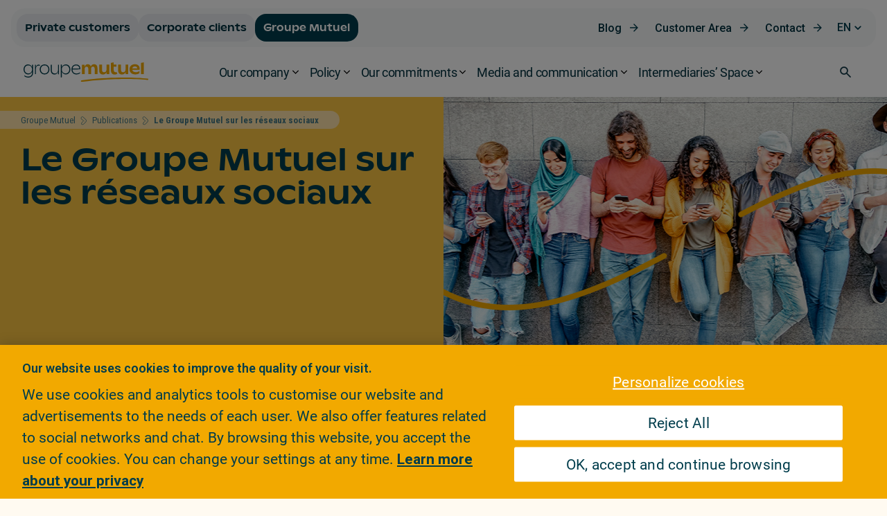

--- FILE ---
content_type: text/html;charset=UTF-8
request_url: https://www.groupemutuel.ch/en/groupe-mutuel/publications/social-network-guidelines.html
body_size: 47138
content:
  <!doctype html>
  <html lang="en">
  <head>
<meta charset="utf-8">
<meta http-equiv="X-UA-Compatible" content="IE=edge,chrome=1">

<meta name="viewport" content="width=device-width, initial-scale=1, maximum-scale=1">
<meta name="format-detection" content="telephone=no"/>


<link rel="shortcut icon"
      href="/.resources/gm-templating-rebrand/webresources/images/favicon/favicon.ico"
      type="image/x-icon">
<link rel="apple-touch-icon" sizes="180x180"
      href="/.resources/gm-templating-rebrand/webresources/images/favicon/apple-touch-icon.png">
<link rel="icon" type="image/png" sizes="32x32"
      href="/.resources/gm-templating-rebrand/webresources/images/favicon/favicon-32x32.png">
<link rel="icon" type="image/png" sizes="16x16"
      href="/.resources/gm-templating-rebrand/webresources/images/favicon/favicon-16x16.png">
<link rel="manifest"
      href="/.resources/gm-templating-rebrand/webresources/images/favicon/site.webmanifest">
<link rel="mask-icon"
      href="/.resources/gm-templating-rebrand/webresources/images/favicon/safari-pinned-tab.svg"
      color="#d80147">
<meta name="msapplication-TileColor" content="#d80147">
<meta name="msapplication-TileImage"
      content="/.resources/gm-templating-rebrand/webresources/images/favicon/mstile-144x144.png">
<meta name="theme-color" content="#F2A900">
<meta name="msapplication-navbutton-color" content="#F2A900">
<meta name="apple-mobile-web-app-status-bar-style" content="#F2A900">



  <title>Le Groupe Mutuel sur les réseaux sociaux - Groupe Mutuel</title>




      <!-- Canonical URL -->
      <link rel="canonical" href="https://www.groupemutuel.ch/en/groupe-mutuel/publications/social-network-guidelines.html">

          <link rel="alternate" hreflang="fr-ch" href="https://www.groupemutuel.ch/fr/groupe-mutuel/publications/Charte-reseau-sociaux.html"/>
          <link rel="alternate" hreflang="de-ch" href="https://www.groupemutuel.ch/de/Groupe-Mutuel/Publikationen/Social-Media-Charta.html"/>
          <link rel="alternate" hreflang="it-ch" href="https://www.groupemutuel.ch/it/groupe-mutuel/pubblicazioni/carta-social-network.html"/>
          <link rel="alternate" hreflang="en-ch" href="https://www.groupemutuel.ch/en/groupe-mutuel/publications/social-network-guidelines.html"/>



<meta property="og:site_name" content="Groupe Mutuel Assurances">
<meta name="twitter:site" content="Groupe Mutuel Assurances">
<meta property="og:title" content="Groupe Mutuel on social media">
<meta name="twitter:title" content="Groupe Mutuel on social media">
<meta property="og:description" content="Instagram, Facebook, YouTube and Twitter: find the social profiles of Groupe Mutuel and the terms and conditions for taking part in competitions.">
<meta name="twitter:description" content="Instagram, Facebook, YouTube and Twitter: find the social profiles of Groupe Mutuel and the terms and conditions for taking part in competitions.">
<meta name="twitter:card" content="summary_large_image">


<meta property="og:url" content="https://www.groupemutuel.ch/en/groupe-mutuel/publications/social-network-guidelines.html">
<meta name="twitter:url" content="https://www.groupemutuel.ch/en/groupe-mutuel/publications/social-network-guidelines.html">

		
<meta property="og:image" content="https://www.groupemutuel.ch/.resources/gm-templating-rebrand/webresources/images/ShareRS.jpg">
<meta property="og:image:url" content="https://www.groupemutuel.ch/.resources/gm-templating-rebrand/webresources/images/ShareRS.jpg">
<meta property="og:image:secure_url" content="https://www.groupemutuel.ch/.resources/gm-templating-rebrand/webresources/images/ShareRS.jpg">
<meta property="og:image:width" content="1200">
<meta property="og:image:height" content="630">
<meta name="twitter:image" content="https://www.groupemutuel.ch/.resources/gm-templating-rebrand/webresources/images/ShareRS.jpg">
<meta name="twitter:image:src" content="https://www.groupemutuel.ch/.resources/gm-templating-rebrand/webresources/images/ShareRS.jpg">

<meta property="og:type" content="">
<meta property="og:locale" content="en_EN">
<meta itemprop="name" content="Groupe Mutuel Assurances">
<meta itemprop="description" content="Instagram, Facebook, YouTube and Twitter: find the social profiles of Groupe Mutuel and the terms and conditions for taking part in competitions.">



<meta name="keywords" content=""/>
<meta name="description" content="Instagram, Facebook, YouTube and Twitter: find the social profiles of Groupe Mutuel and the terms and conditions for taking part in competitions."/>

<script type="text/javascript">/*
 Copyright and licenses see https://www.dynatrace.com/company/trust-center/customers/reports/ */
(function(){function Ya(){var za;(za=void 0===ab.dialogArguments&&navigator.cookieEnabled)||(document.cookie="__dTCookie=1;SameSite=Lax",za=document.cookie.includes("__dTCookie"),za=(document.cookie="__dTCookie=1; expires=Thu, 01-Jan-1970 00:00:01 GMT",za));return za}function Fa(){if(Ya()){var za=ab.dT_,Xa=null==za?void 0:za.platformPrefix,db;if(db=!za||Xa){var Ba;db=(null===(Ba=document.currentScript)||void 0===Ba?void 0:Ba.getAttribute("data-dtconfig"))||"uam=1|app=9404311e0826130e|owasp=1|featureHash=ANVfghqrux|rdnt=1|uxrgce=1|cuc=nsxvd0mm|mel=100000|dpvc=1|md=mdcc1=bdocument.referrer,mdcc2=dajaxAction,mdcc3=dajaxMethod,mdcc4=devent_name|lastModification=1769412029772|mdp=mdcc2,mdcc3,mdcc4|tp=500,50,0|srbbv=2|agentUri=/ruxitagentjs_ANVfghqrux_10329260115094557.js|reportUrl=/rb_bf52219cnx|auto=1|domain=groupemutuel.ch|rid=RID_-1021952239|rpid=-532250427";
db=(Ba=null==za?void 0:za.minAgentVersion)&&"10329260115094557"<`${Ba}`?(console.log("[CookiePrefix/initConfig] Min agent version detected, and javascript agent is older - the javascript agent will not be initialized!"),!1):Xa&&!db.includes(`cuc=${Xa}`)?(console.log(`[CookiePrefix/initConfig] value of platformPrefix [${Xa}] does not match the "cuc" value in the current config - initConfig will not initialize!`),!1):!0}db&&(za={cfg:"uam=1|app=9404311e0826130e|owasp=1|featureHash=ANVfghqrux|rdnt=1|uxrgce=1|cuc=nsxvd0mm|mel=100000|dpvc=1|md=mdcc1=bdocument.referrer,mdcc2=dajaxAction,mdcc3=dajaxMethod,mdcc4=devent_name|lastModification=1769412029772|mdp=mdcc2,mdcc3,mdcc4|tp=500,50,0|srbbv=2|agentUri=/ruxitagentjs_ANVfghqrux_10329260115094557.js|reportUrl=/rb_bf52219cnx|auto=1|domain=groupemutuel.ch|rid=RID_-1021952239|rpid=-532250427",
iCE:Ya,platformCookieOffset:null==za?void 0:za.platformCookieOffset},Xa&&(za.platformPrefix=Xa),ab.dT_=za)}}function Wa(za){return"function"==typeof za}function fb(){let za=window.performance;return za&&Da&&Ta&&!!za.timeOrigin&&Wa(za.now)&&Wa(za.getEntriesByType)&&Wa(za.getEntriesByName)&&Wa(za.setResourceTimingBufferSize)&&Wa(za.clearResourceTimings)}this.dT_&&dT_.prm&&dT_.prm();var ab="undefined"!=typeof globalThis?globalThis:"undefined"!=typeof window?window:void 0,Ta="function"==typeof PerformanceResourceTiming||
"object"==typeof PerformanceResourceTiming,Da="function"==typeof PerformanceNavigationTiming||"object"==typeof PerformanceNavigationTiming;if((!("documentMode"in document)||Number.isNaN(document.documentMode))&&fb()){let za=ab.dT_;!za||!za.cfg&&za.platformPrefix?Fa():za.gCP||(ab.console.log("Duplicate agent injection detected, turning off redundant initConfig."),za.di=1)}})();
(function(){function Ya(){let f=0;try{f=Math.round(Pa.performance.timeOrigin)}catch(q){}if(0>=f||Number.isNaN(f)||!Number.isFinite(f))de.push({severity:"Warning",type:"ptoi",text:`performance.timeOrigin is invalid, with a value of [${f}]. Falling back to performance.timing.navigationStart`}),f=Ne;return zd=f,Ue=Fa,zd}function Fa(){return zd}function Wa(){return Ue()}function fb(){let f=0;try{f=Math.round(Pa.performance.now())}catch(q){}return 0>=f||Number.isNaN(f)||!Number.isFinite(f)?Date.now()-
Ue():f}function ab(f,q){if(!q)return"";var y=f+"=";f=q.indexOf(y);if(0>f)return"";for(;0<=f;){if(0===f||" "===q.charAt(f-1)||";"===q.charAt(f-1))return y=f+y.length,f=q.indexOf(";",f),0<=f?q.substring(y,f):q.substring(y);f=q.indexOf(y,f+y.length)}return""}function Ta(f){return ab(f,document.cookie)}function Da(){}function za(f,q=[]){var y;if(!f||"object"!=typeof f&&"function"!=typeof f)return!1;let R="number"!=typeof q?q:[],U=null,ua=[];switch("number"==typeof q?q:5){case 0:U="Array";break;case 1:U=
"Boolean";break;case 2:U="Number";break;case 3:U="String";break;case 4:U="Function";break;case 5:U="Object";break;case 6:U="Date";ua.push("getTime");break;case 7:U="Error";ua.push("name","message");break;case 8:U="Element";break;case 9:U="HTMLElement";break;case 10:U="HTMLImageElement";ua.push("complete");break;case 11:U="PerformanceEntry";break;case 13:U="PerformanceResourceTiming";break;case 14:U="PerformanceNavigationTiming";break;case 15:U="CSSRule";ua.push("cssText","parentStyleSheet");break;
case 16:U="CSSStyleSheet";ua.push("cssRules","insertRule");break;case 17:U="Request";ua.push("url");break;case 18:U="Response";ua.push("ok","status","statusText");break;case 19:U="Set";ua.push("add","entries","forEach");break;case 20:U="Map";ua.push("set","entries","forEach");break;case 21:U="Worker";ua.push("addEventListener","postMessage","terminate");break;case 22:U="XMLHttpRequest";ua.push("open","send","setRequestHeader");break;case 23:U="SVGScriptElement";ua.push("ownerSVGElement","type");break;
case 24:U="HTMLMetaElement";ua.push("httpEquiv","content","name");break;case 25:U="HTMLHeadElement";break;case 26:U="ArrayBuffer";break;case 27:U="ShadowRoot",ua.push("host","mode")}let {Re:cb,cf:Mb}={Re:U,cf:ua};if(!cb)return!1;q=Mb.length?Mb:R;if(!R.length)try{if(Pa[cb]&&f instanceof Pa[cb]||Object.prototype.toString.call(f)==="[object "+cb+"]")return!0;if(f&&f.nodeType&&1===f.nodeType){let Wb=null===(y=f.ownerDocument.defaultView)||void 0===y?void 0:y[cb];if("function"==typeof Wb&&f instanceof
Wb)return!0}}catch(Wb){}for(let Wb of q)if("string"!=typeof Wb&&"number"!=typeof Wb&&"symbol"!=typeof Wb||!(Wb in f))return!1;return!!q.length}function Xa(f,q,y,R){"undefined"==typeof R&&(R=Ba(q,!0));"boolean"==typeof R&&(R=Ba(q,R));f===Pa?we&&we(q,y,R):ee&&za(f,21)?Ge.call(f,q,y,R):f.addEventListener&&(f===Pa.document||f===Pa.document.documentElement?hh.call(f,q,y,R):we.call(f,q,y,R));R=!1;for(let U=Ad.length;0<=--U;){let ua=Ad[U];if(ua.object===f&&ua.event===q&&ua.Z===y){R=!0;break}}R||Ad.push({object:f,
event:q,Z:y})}function db(f,q,y,R){for(let U=Ad.length;0<=--U;){let ua=Ad[U];if(ua.object===f&&ua.event===q&&ua.Z===y){Ad.splice(U,1);break}}"undefined"==typeof R&&(R=Ba(q,!0));"boolean"==typeof R&&(R=Ba(q,R));f===Pa?Bf&&Bf(q,y,R):f.removeEventListener&&(f===Pa.document||f===Pa.document.documentElement?Qg.call(f,q,y,R):Bf.call(f,q,y,R))}function Ba(f,q){let y=!1;try{if(we&&Vh.includes(f)){let R=Object.defineProperty({},"passive",{get(){y=!0}});we("test",Da,R)}}catch(R){}return y?{passive:!0,capture:q}:
q}function ta(){let f=Ad;for(let q=f.length;0<=--q;){let y=f[q];db(y.object,y.event,y.Z)}Ad=[]}function ka(f){return"function"==typeof f}function xa(f){if(f&&void 0!==f[qg])return f[qg];let q=ka(f)&&/{\s+\[native code]/.test(Function.prototype.toString.call(f));return f&&(f[qg]=q),q}function va(f,q,...y){return void 0!==Function.prototype.bind&&xa(Function.prototype.bind)?Function.prototype.bind.call(f,q,...y):function(...R){return f.apply(q,(y||[]).concat(Array.prototype.slice.call(arguments)||[]))}}
function sa(){if(Pf){let f=new Pf;if(Kd)for(let q of Rg)void 0!==Kd[q]&&(f[q]=va(Kd[q],f));return f}return new Pa.XMLHttpRequest}function Ka(){return Bc()}function hb(f,q,...y){function R(){delete Rd[U];f.apply(this,arguments)}let U,ua=He;return"apply"in ua?(y.unshift(R,q),U=ua.apply(Pa,y)):U=ua(R,q),Rd[U]=!0,U}function F(f){delete Rd[f];let q=ke;"apply"in q?q.call(Pa,f):q(f)}function L(f){xe.push(f)}function X(f){let q=xe.length;for(;q--;)if(xe[q]===f){xe.splice(q,1);break}}function pa(){return xe}
function M(f,q){return Gd(f,q)}function Y(f){Sd(f)}function fa(f,q){if(!Qf||!Rf)return"";f=new Qf([f],{type:q});return Rf(f)}function S(f,q){return mf?new mf(f,q):void 0}function C(f){"function"==typeof f&&rg.push(f)}function V(){return rg}function ia(){return Ne}function Q(f){function q(...y){if("number"!=typeof y[0]||!Rd[y[0]])try{return f.apply(this,y)}catch(R){return f(y[0])}}return q[Wh]=f,q}function ma(){return de}function ra(){Ue=Ya;Bc=()=>Math.round(Ue()+fb());(Number.isNaN(Bc())||0>=Bc()||
!Number.isFinite(Bc()))&&(Bc=()=>Date.now())}function Qa(){Ie&&(Pa.clearTimeout=ke,Pa.clearInterval=Sd,Ie=!1)}function lb(f){f=encodeURIComponent(f);let q=[];if(f)for(let y=0;y<f.length;y++){let R=f.charAt(y);q.push(Cf[R]||R)}return q.join("")}function bb(f){return f.includes("^")&&(f=f.split("^^").join("^"),f=f.split("^dq").join('"'),f=f.split("^rb").join(">"),f=f.split("^lb").join("<"),f=f.split("^p").join("|"),f=f.split("^e").join("="),f=f.split("^s").join(";"),f=f.split("^c").join(","),f=f.split("^bs").join("\\")),
f}function sb(){return le}function Gb(f){le=f}function Rb(f){let q=Na("rid"),y=Na("rpid");q&&(f.rid=q);y&&(f.rpid=y)}function Xb(f){if(f=f.xb){f=bb(f);try{le=new RegExp(f,"i")}catch(q){}}else le=void 0}function bc(f){return"n"===f||"s"===f||"l"===f?`;SameSite=${Sg[f]}`:""}function ha(f,q,y){let R=1,U=0;do document.cookie=f+'=""'+(q?";domain="+q:"")+";path="+y.substring(0,R)+"; expires=Thu, 01 Jan 1970 00:00:01 GMT;",R=y.indexOf("/",R),U++;while(-1!==R&&5>U)}function ya(f,q=document.cookie){return ab(f,
q)}function Pb(f){var q;return function(){if(q)return q;var y,R,U,ua,cb=-1!==Sf?Sf:(null===(R=null===(y=Pa.dT_)||void 0===y?void 0:y.scv)||void 0===R?void 0:R.call(y,"postfix"))||(null===(ua=null===(U=Pa.dT_)||void 0===U?void 0:U.gCP)||void 0===ua?void 0:ua.call(U));y=(y=(Sf=cb,cb))?"".concat(f).concat(y):f;return q=y,y}}function Cc(){let f=(document.domain||location.hostname||"").split(".");return 1>=f.length?[]:f}function ob(f,q){q=`dTValidationCookieValue;path=/;domain=${f}${bc(q)}`;return document.cookie=
`${nf()}=${q}`,ya(nf())?(ha(nf(),f,"/"),!0):!1}function nc(){var f=Tg.dT_.scv("agentUri");if(!f)return"ruxitagentjs";f=f.substring(f.lastIndexOf("/")+1);return f.includes("_")?f.substring(0,f.indexOf("_")):f}function Db(){return Pa.dT_}function Hb(f){ca("eao")?ye=f:Pa.console.log(`${Tf} App override configuration is not enabled! The provided app config callback method will not be invoked!`)}function hc(f){let q=navigator.userAgent;if(!q)return null;let y=q.indexOf("DTHybrid/1.0");return-1===y?null:
(f=q.substring(y).match(new RegExp(`(^|\\s)${f}=([^\\s]+)`)))?f[2]:null}function T(){return navigator.userAgent.includes("Googlebot")||navigator.userAgent.includes("AdsBot-Google")}function aa(f){let q=f,y=Math.pow(2,32);return function(){return q=(1664525*q+1013904223)%y,q/y}}function Ja(f,q){return Number.isNaN(f)||Number.isNaN(q)?Math.floor(33*td()):Math.floor(td()*(q-f+1))+f}function da(f){if(Number.isNaN(f)||0>f)return"";var q=Pa.crypto;if(q&&!T())q=q.getRandomValues(new Uint8Array(f));else{q=
[];for(var y=0;y<f;y++)q.push(Ja(0,32))}f=Array(f);for(y=0;y<q.length;y++){let R=Math.abs(q[y]%32);f.push(String.fromCharCode(R+(9>=R?48:55)))}return f.join("")}function Za(f=!0){Ve=f}function mb(){return Td}function Ha(){let f=Pa.dT_;try{let U=Pa.parent;for(;U&&U!==Pa;){let ua=U.dT_;var q;if(q=!!(ua&&"ea"in ua)&&"10329260115094557"===ua.version){var y=f,R=ua;let cb=!y.bcv("ac")||y.scv("app")===R.scv("app"),Mb=y.scv("postfix"),Wb=R.scv("postfix");q=cb&&Mb===Wb}if(q)return ua.tdto();U=U!==U.parent?
U.parent:void 0}}catch(U){}return f}function Tb(f,q="",y){var R=f.indexOf("h"),U=f.indexOf("v"),ua=f.indexOf("e");let cb=f.substring(f.indexOf("$")+1,R);R=-1!==U?f.substring(R+1,U):f.substring(R+1);!q&&-1!==U&&(-1!==ua?q=f.substring(U+1,ua):q=f.substring(U+1));f=null;y||(U=Number.parseInt(cb.split("_")[0]),ua=Bc()%We,y=(ua<U&&(ua+=We),U+9E5>ua));return y&&(f={frameId:cb,actionId:"-"===R?"-":Number.parseInt(R),visitId:""}),{visitId:q,Fd:f}}function Ib(f,q,y){var R=Ia("pcl");R=f.length-R;0<R&&f.splice(0,
R);R=Bd(ya(Ed(),y));let U=[],ua=R?`${R}$`:"";for(cb of f)"-"!==cb.actionId&&U.push(`${ua}${cb.frameId}h${cb.actionId}`);f=U.join("p");var cb=(f||(Ve&&(zc(!0,"a",y),Za(!1)),f+=`${R}$${Td}h-`),f+=`v${q||J(y)}`,f+="e0",f);yc(of(),cb,void 0,ca("ssc"))}function $b(f,q=document.cookie){var y=ya(of(),q);q=[];if(y&&"-"!==y){var R=y.split("p");y="";for(let U of R)R=Tb(U,y,f),y=R.visitId,R.Fd&&q.push(R.Fd);for(let U of q)U.visitId=y}return q}function Dc(f,q){let y=document.cookie;q=$b(q,y);let R=!1;for(let U of q)U.frameId===
Td&&(U.actionId=f,R=!0);R||q.push({frameId:Td,actionId:f,visitId:""});Ib(q,void 0,y)}function oc(){return Hd}function yb(f,q){try{Pa.localStorage.setItem(f,q)}catch(y){}}function pb(f){try{Pa.localStorage.removeItem(f)}catch(q){}}function x(f){try{return Pa.localStorage.getItem(f)}catch(q){}return null}function t(f,q=document.cookie||""){return q.split(f+"=").length-1}function r(f,q){var y=t(f,q);if(1<y){q=Na("domain")||Pa.location.hostname;let R=Pa.location.hostname,U=Pa.location.pathname,ua=0,cb=
0;ud.add(f);do{let Mb=R.substring(ua);if(Mb!==q||"/"!==U){ha(f,Mb===q?"":Mb,U);let Wb=t(f);Wb<y&&(ud.add(Mb),y=Wb)}ua=R.indexOf(".",ua)+1;cb++}while(0!==ua&&10>cb&&1<y);Na("domain")&&1<y&&ha(f,"",U)}}function I(){var f=document.cookie;r(of(),f);r(Ed(),f);r(od(),f);f=ud.size;0<f&&f!==Xe&&(Xe=f,de.push({severity:"Error",type:"dcn",text:`Duplicate cookie name${1!==f?"s":""} detected: ${Array.from(ud).join(",")}`}))}function O(){ud=new Set;I();L(function(f,q,y,R){0===ud.size||q||(f.av(R,"dCN",Array.from(ud).join(",")),
ud.clear(),Xe=0)})}function J(f){return oa(f)||zc(!0,"c",f)}function oa(f){if(P(f)<=Bc())return zc(!0,"t",f);let q=tb(f);if(q){let y=ih.exec(q);f=y&&3===y.length&&32===y[1].length&&!Number.isNaN(Number.parseInt(y[2]))?(Ub(Cd(),q),q):zc(!0,"i",f)}else f=zc(!0,"c",f);return f}function ba(f,q){var y=Bc();q=Ic(q).nc;f&&(q=y);ad(y+Ye+"|"+q);bd()}function gb(f){let q="t"+(Bc()-P(f));zc(!0,q,f)}function tb(f){var q,y;return null!==(y=null===(q=$b(!0,f)[0])||void 0===q?void 0:q.visitId)&&void 0!==y?y:tc(Cd())}
function pc(){let f=da(Ld);try{f=f.replace(/\d/g,function(q){q=.1*Number.parseInt(q);return String.fromCharCode(Math.floor(25*q+65))})}catch(q){throw za(q,7),q;}return f+="-0",f}function Yb(f,q){let y=$b(!1,q);Ib(y,f,q);Ub(Cd(),f);ba(!0)}function Ec(f,q,y){return zc(f,q,y)}function zc(f,q,y){f&&(Oe=!0);f=tb(y);y=pc();Yb(y);if(tb(document.cookie))for(let R of Md)R(y,Oe,q,f);return y}function Gc(f){Md.push(f)}function Mc(f){f=Md.indexOf(f);-1!==f&&Md.splice(f)}function bd(f){pf&&F(pf);pf=hb(Yc,P(f)-
Bc())}function Yc(){let f=document.cookie;return P(f)<=Bc()?(rb(gb,[f]),!0):(K(bd),!1)}function ad(f){let q=va(yc,null,od(),f,void 0,ca("ssc"));q();let y=ya(od());""!==y&&f!==y&&(I(),q(),f===ya(od())||sg||(de.push({severity:"Error",type:"dcn",text:"Could not sanitize cookies"}),sg=!0));Ub(od(),f)}function id(f,q){q=ya(f,q);return q||(q=tc(f)||""),q}function jd(){var f=oa()||"";Ub(Cd(),f);f=id(od());ad(f);pb(Cd());pb(od())}function Ic(f){let q={bd:0,nc:0};if(f=id(od(),f))try{let y=f.split("|");2===
y.length&&(q.bd=Number.parseInt(y[0]),q.nc=Number.parseInt(y[1]))}catch(y){}return q}function P(f){f=Ic(f);return Math.min(f.bd,f.nc+Df)}function Z(f){Ye=f}function D(){let f=Oe;return Oe=!1,f}function qa(){Yc()||ba(!1)}function Ga(){if(ca("nsfnv")){var f=ya(Ed());if(!f.includes(`${Ze}-`)){let q=Ca(f).serverId;f=f.replace(`${Ze}${q}`,`${Ze}${`${-1*Ja(2,me)}`.replace("-","-2D")}`);pd(f)}}}function Oa(){K(function(){if(!ed()){let f=-1*Ja(2,me),q=da(Ld);pd(`v_4${Ze}${`${f}`.replace("-","-2D")}_sn_${q}`)}},
!0);Gc(Ga)}function Ca(f){var q;let y={},R={sessionId:"",serverId:"",overloadState:0,appState:y};var U=f.split($e);if(2<U.length&&0===U.length%2){f=+U[1];if(Number.isNaN(f)||3>f)return R;f={};for(var ua=2;ua<U.length;ua++){let cb=U[ua];cb.startsWith(Uf)?y[cb.substring(6).toLowerCase()]=+U[ua+1]:f[cb]=U[ua+1];ua++}f.sn?(U=f.sn,R.sessionId=U.length===Ld||12>=U.length?U:""):R.sessionId="hybrid";if(f.srv){a:{U=f.srv.replace("-2D","-");if(!Number.isNaN(+U)&&(ua=Number.parseInt(U),ua>=-me&&ua<=me))break a;
U=""}R.serverId=U}U=+f.ol;1===U&&nb(sc());0<=U&&2>=U&&(R.overloadState=U);f=+f.prv;Number.isNaN(f)||(R.privacyState=1>f||4<f?1:f);f=null===(q=Na("app"))||void 0===q?void 0:q.toLowerCase();q=y[f];!Number.isNaN(q)&&0===q&&nb(sc())}return R}function nb(f){let q=Db();f||(q.disabled=!0,q.overloadPrevention=!0)}function Ra(){if(Ab()||Pa.dynatraceMobile){let f=Ta("dtAdkSettings")||hc("dtAdkSettings")||"";return Ca(f).privacyState||null}return null}function Ab(){var f,q;let y=Pa.MobileAgent;if(y)return y;
let R=null===(q=null===(f=Pa.webkit)||void 0===f?void 0:f.messageHandlers)||void 0===q?void 0:q.MobileAgent;if(R)return{incrementActionCount:()=>R.postMessage({api:"incrementActionCount"})}}function rb(f,q){return!Zb()||Db().overloadPrevention&&!sc()?null:f.apply(this,q)}function Zb(){let f=Ra();return 2===f||1===f?!1:!ca("coo")||ca("cooO")||sc()}function ac(f,q){try{Pa.sessionStorage.setItem(f,q)}catch(y){}}function Ub(f,q){rb(ac,[f,q])}function tc(f){try{return Pa.sessionStorage.getItem(f)}catch(q){}return null}
function Jc(f){try{Pa.sessionStorage.removeItem(f)}catch(q){}}function wc(f){document.cookie=f+'="";path=/'+(Na("domain")?";domain="+Na("domain"):"")+"; expires=Thu, 01 Jan 1970 00:00:01 GMT;"}function Fc(f,q,y,R){q||0===q?(q=(q+"").replace(/[\n\r;]/g,"_"),f=f+"="+q+";path=/"+(Na("domain")?";domain="+Na("domain"):""),y&&(f+=";expires="+y.toUTCString()),f+=bc(Na("cssm")),R&&"https:"===location.protocol&&(f+=";Secure"),document.cookie=f):wc(f)}function yc(f,q,y,R){rb(Fc,[f,q,y,R])}function Dd(f){return!!f.includes("v_4")}
function md(f){f=ya(Ed(),f);f||(f=(f=tc(Ed()))&&Dd(f)?(pd(f),f):"");return Dd(f)?f:""}function pd(f){yc(Ed(),f,void 0,ca("ssc"))}function vd(f){return(f=f||md())?Ca(f):{sessionId:"",serverId:"",overloadState:0,appState:{}}}function Bd(f){return vd(f).serverId}function ed(f){return vd(f).sessionId}function sc(){return navigator.userAgent.includes(Nd)}function ze(f){let q={};f=f.split("|");for(let y of f)f=y.split("="),2===f.length&&(q[f[0]]=decodeURIComponent(f[1].replace(/\+/g," ")));return q}function A(){let f=
nc();return(f.indexOf("dbg")===f.length-3?f.substring(0,f.length-3):f)+"_"+Na("app")+"_Store"}function B(f,q={},y){f=f.split("|");for(var R of f){f=R;let U=R.indexOf("="),ua;-1===U?(ua=f,q[ua]="1"):(f=R.substring(0,U),ua=f,q[ua]=R.substring(U+1,R.length))}!y&&(y=q.spc)&&(R=document.createElement("textarea"),R.innerHTML=y,q.spc=R.value);return q}function E(f){var q;return null!==(q=lc[f])&&void 0!==q?q:Ud[f]}function ca(f){f=E(f);return"false"===f||"0"===f?!1:!!f}function Ia(f){var q=E(f);q=Number.parseInt(q);
return Number.isNaN(q)&&(q=Ud[f]),q}function Na(f){if("app"===f){a:{try{if(ye){var q=ye();if(q&&"string"==typeof q&&qf.test(q)){var y=q;break a}Pa.console.log(`${Tf} Registered app config callback method did not return a string in the correct app id format ${qf} The default app ID will be used instead! Got value: ${q}`)}}catch(R){Pa.console.log(`${Tf} Failed to execute the registered app config callback method! The default app ID will be used instead!`,R)}y=void 0}if(y)return y}return(E(f)||"")+""}
function ib(f,q){lc[f]=q+""}function zb(f){return lc=f,lc}function Eb(f){let q=lc[f];q&&(lc[f]=q.includes("#"+f.toUpperCase())?"":q)}function Jb(f){var q=f.agentUri;null!=q&&q.includes("_")&&(q=/([A-Za-z]*)\d{0,4}_(\w*)_\d+/g.exec(q))&&q.length&&2<q.length&&(f.featureHash=q[2])}function cc(f){var q=Db().platformCookieOffset;if("number"==typeof q){a:{var y=Na("cssm");var R=Cc();if(R.length)for(q=R.slice(q);q.length;){if(ob(q.join("."),y)){y=q.join(".");break a}q.shift()}y=""}y&&(f.domain=y)}else if(y=
f.domain||"",q=(q=location.hostname)&&y?q===y||q.includes("."+y,q.length-("."+y).length):!0,!y||!q){f.domainOverride||(f.domainOriginal=f.domain||"",f.domainOverride=`${location.hostname},${y}`,delete f.domain);a:{R=Na("cssm");let ua=Cc().reverse();if(ua.length){var U=ua[0];for(let cb=1;cb<=ua.length;cb++){if(ob(U,R)){R=U;break a}let Mb=ua[cb];Mb&&(U=`${Mb}.${U}`)}}R=""}R&&(f.domain=R);q||de.push({type:"dpi",severity:"Warning",text:`Configured domain "${y}" is invalid for current location "${location.hostname}". Agent will use "${f.domain}" instead.`})}}
function m(f,q){cc(f);let y=lc.pVO;(y&&(f.pVO=y),q)||(f.bp=(f.bp||Ud.bp)+"")}function u(f,q){if(null==f||!f.attributes)return q;let y=q;var R=f.attributes.getNamedItem("data-dtconfig");if(!R)return y;f=f.src;R=R.value;let U={};lc.legacy="1";var ua=/([A-Za-z]*)_(\w*)_(\d+)/g;let cb=null;ua=(f&&(cb=ua.exec(f),null!=cb&&cb.length&&(U.agentUri=f,U.featureHash=cb[2],U.agentLocation=f.substring(0,f.indexOf(cb[1])-1),U.buildNumber=cb[3])),R&&B(R,U,!0),cc(U),U);if(!q)y=ua;else if(!ua.syntheticConfig)return ua;
return y}function v(){return lc}function G(f){return Ud[f]===E(f)}function K(f,q=!1){Zb()?f():q?tg.push(f):ug.push(f)}function ja(){if(!ca("coo")||Zb())return!1;for(let f of ug)hb(f,0);ug=[];ib("cooO",!0);for(let f of tg)f();return tg.length=0,!0}function na(){if(!ca("coo")||!Zb())return!1;ib("cooO",!1);wc(Ed());wc(of());wc(vg());wc("dtAdk");wc(Zc());wc(od());try{Jc(Cd()),Jc(od()),pb(Cd()),pb(od()),Jc(Zc()),Jc(Ed()),pb(A()),pb("dtAdk")}catch(f){}return!0}function Ma(){var f=ya(Zc());if(!f||45!==(null==
f?void 0:f.length))if(f=x(Zc())||tc(Zc()),45!==(null==f?void 0:f.length)){jh=!0;let q=Bc()+"";f=(q+=da(45-q.length),q)}return Va(f),f}function Va(f){let q;if(ca("dpvc")||ca("pVO"))Ub(Zc(),f);else{q=new Date;var y=q.getMonth()+Math.min(24,Math.max(1,Ia("rvcl")));q.setMonth(y);y=Zc();rb(yb,[y,f])}yc(Zc(),f,q,ca("ssc"))}function eb(){return jh}function qb(f){let q=ya(Zc());wc(Zc());Jc(Zc());pb(Zc());ib("pVO",!0);Va(q);f&&rb(yb,["dt-pVO","1"]);jd()}function Bb(){pb("dt-pVO");ca("pVO")&&(ib("pVO",!1),
Ma());Jc(Zc());jd()}function jc(f,q,y,R,U,ua){let cb=document.createElement("script");cb.setAttribute("src",f);q&&cb.setAttribute("defer","defer");y&&(cb.onload=y);R&&(cb.onerror=R);U&&cb.setAttribute("id",U);if(f=ua){var Mb;f=null!=(null===(Mb=document.currentScript)||void 0===Mb?void 0:Mb.attributes.getNamedItem("integrity"))}f&&cb.setAttribute("integrity",ua);cb.setAttribute("crossorigin","anonymous");ua=document.getElementsByTagName("script")[0];ua.parentElement.insertBefore(cb,ua)}function qc(f){return Vf+
"/"+Pe+"_"+f+"_"+(Ia("buildNumber")||Db().version)+".js"}function Nc(){}function Pc(f,q){return function(){f.apply(q,arguments)}}function Nb(f){if(!(this instanceof Nb))throw new TypeError("Promises must be constructed via new");if("function"!=typeof f)throw new TypeError("not a function");this.pa=0;this.Qb=!1;this.ra=void 0;this.Ea=[];kh(f,this)}function kd(f,q){for(;3===f.pa;)f=f.ra;0===f.pa?f.Ea.push(q):(f.Qb=!0,Nb.rb(function(){var y=1===f.pa?q.Ib:q.Jb;if(null===y)(1===f.pa?Vd:Ae)(q.promise,f.ra);
else{try{var R=y(f.ra)}catch(U){Ae(q.promise,U);return}Vd(q.promise,R)}}))}function Vd(f,q){try{if(q===f)throw new TypeError("A promise cannot be resolved with itself.");if(q&&("object"==typeof q||"function"==typeof q)){var y=q.then;if(q instanceof Nb){f.pa=3;f.ra=q;wg(f);return}if("function"==typeof y){kh(Pc(y,q),f);return}}f.pa=1;f.ra=q;wg(f)}catch(R){Ae(f,R)}}function Ae(f,q){f.pa=2;f.ra=q;wg(f)}function wg(f){2===f.pa&&0===f.Ea.length&&Nb.rb(function(){f.Qb||Nb.Wb(f.ra)});for(var q=0,y=f.Ea.length;q<
y;q++)kd(f,f.Ea[q]);f.Ea=null}function Xh(f,q,y){this.Ib="function"==typeof f?f:null;this.Jb="function"==typeof q?q:null;this.promise=y}function kh(f,q){var y=!1;try{f(function(R){y||(y=!0,Vd(q,R))},function(R){y||(y=!0,Ae(q,R))})}catch(R){y||(y=!0,Ae(q,R))}}function xg(){return yg.rb=function(f){if("string"==typeof f)throw Error("Promise polyfill called _immediateFn with string");f()},yg.Wb=()=>{},yg}function Ef(){var f;(f=void 0===Pa.dialogArguments&&navigator.cookieEnabled)||(document.cookie="__dTCookie=1;SameSite=Lax",
f=document.cookie.includes("__dTCookie"),f=(document.cookie="__dTCookie=1; expires=Thu, 01-Jan-1970 00:00:01 GMT",f));return f}function zg(){var f,q;try{null===(q=null===(f=Ab())||void 0===f?void 0:f.incrementActionCount)||void 0===q||q.call(f)}catch(y){}}function Wf(){let f=Pa.dT_;Pa.dT_={di:0,version:"10329260115094557",cfg:f?f.cfg:"",iCE:f?Ef:function(){return navigator.cookieEnabled},ica:1,disabled:!1,disabledReason:"",overloadPrevention:!1,gAST:ia,ww:S,stu:fa,nw:Ka,st:hb,si:M,aBPSL:L,rBPSL:X,
gBPSL:pa,aBPSCC:C,gBPSCC:V,buildType:"dynatrace",gSSV:tc,sSSV:Ub,rSSV:Jc,rvl:pb,iVSC:Dd,p3SC:Ca,dC:wc,sC:yc,esc:lb,gSId:Bd,gDtc:ed,gSC:md,sSC:pd,gC:Ta,cRN:Ja,cRS:da,cfgO:v,pCfg:ze,pCSAA:B,cFHFAU:Jb,sCD:m,bcv:ca,ncv:Ia,scv:Na,stcv:ib,rplC:zb,cLSCK:A,gFId:mb,gBAU:qc,iS:jc,eWE:K,oEIEWA:rb,eA:ja,dA:na,iNV:eb,gVID:Ma,dPV:qb,ePV:Bb,sVIdUP:Za,sVTT:Z,sVID:Yb,rVID:oa,gVI:J,gNVIdN:Ec,gARnVF:D,cAUV:qa,uVT:ba,aNVL:Gc,rNVL:Mc,gPC:$b,cPC:Dc,sPC:Ib,clB:Qa,ct:F,aRI:Rb,iXB:Xb,gXBR:sb,sXBR:Gb,de:bb,iEC:zg,rnw:fb,gto:Wa,
ael:Xa,rel:db,sup:Ba,cuel:ta,iAEPOO:Zb,iSM:sc,gxwp:sa,iIO:za,prm:xg,cI:Y,gidi:ma,iDCV:G,gCF:ya,gPSMB:Ra,lvl:x,gCP:null!=f&&f.platformPrefix?function(){return f.platformPrefix||""}:void 0,platformCookieOffset:null==f?void 0:f.platformCookieOffset,tdto:Ha,gFLAI:oc,rACC:Hb,gAN:nc,gAFUA:hc}}function Yh(){xg();var f;Pf=Pa.XMLHttpRequest;var q=null===(f=Pa.XMLHttpRequest)||void 0===f?void 0:f.prototype;if(q){Kd={};for(let R of Rg)void 0!==q[R]&&(Kd[R]=q[R])}we=Pa.addEventListener;Bf=Pa.removeEventListener;
hh=Pa.document.addEventListener;Qg=Pa.document.removeEventListener;He=Pa.setTimeout;Gd=Pa.setInterval;Ie||(ke=Pa.clearTimeout,Sd=Pa.clearInterval);f=Ef?Ef():navigator.cookieEnabled;var y;q=ya("dtAdkSettings")||(null===(y=ne)||void 0===y?void 0:y.getItem("dtAdkSettings"))||hc("dtAdkSettings")||"";y=1===(Ca(q).overloadState||null);if(f){if(y)return!1}else return!1;return!0}function af(...f){Pa.console.log.apply(Pa.console,f)}this.dT_&&dT_.prm&&dT_.prm();var Tg="undefined"!=typeof window?window:self,
Pa="undefined"!=typeof globalThis?globalThis:"undefined"!=typeof window?window:void 0,ke,Sd,He,Gd,zd,Ue,Wh=Symbol.for("dt_2");Symbol.for("dt_3");var we,Bf,hh,Qg,ee=Pa.Worker,Ge=ee&&ee.prototype.addEventListener,Ad=[],Vh=["touchstart","touchend","scroll"],qg=Symbol.for("dt2-isNativeFunction"),Pf,Rg="abort getAllResponseHeaders getResponseHeader open overrideMimeType send setRequestHeader".split(" "),Kd,mf=Pa.Worker,Qf=Pa.Blob,Rf=Pa.URL&&Pa.URL.createObjectURL,Ie=!1,xe,rg=[],de=[],Ne,ne,Rd={},Bc,Cf=
{"!":"%21","~":"%7E","*":"%2A","(":"%28",")":"%29","'":"%27",jg:"%24",";":"%3B",",":"%2C"},le,Sg={l:"Lax",s:"Strict",n:"None"},Sf=-1,of=Pb("dtPC"),Ed=Pb("dtCookie"),od=Pb("rxvt"),Zc=Pb("rxVisitor"),nf=Pb("dTValidationCookie"),vg=Pb("dtSa"),Ud,Tf="[Dynatrace RUM JavaScript]",qf=/^[\da-f]{12,16}$/,ye,td,Be,Ve=!1,Td,We=6E8,Hd,Ld=32,Cd=Pb("rxvisitid"),ud,Xe=0,ih=/([A-Z]+)-(\d+)/,Md=[],Ye,Df,Oe=!1,pf,sg=!1,$e="_",me=32768,Ze=`${$e}srv${$e}`,Uf="app-3A",Nd="RuxitSynthetic",Zh=/c(\w+)=([^ ]+(?: (?!c?\w+=)[^ ()c]+)*)/g,
lc={},ug=[],tg=[],jh=!1,Xf,Vf,Pe,$h=setTimeout;Nb.prototype.catch=function(f){return this.then(null,f)};Nb.prototype.then=function(f,q){var y=new this.constructor(Nc);return kd(this,new Xh(f,q,y)),y};Nb.prototype.finally=function(f){var q=this.constructor;return this.then(function(y){return q.resolve(f()).then(function(){return y})},function(y){return q.resolve(f()).then(function(){return q.reject(y)})})};Nb.all=function(f){return new Nb(function(q,y){function R(Mb,Wb){try{if(Wb&&("object"==typeof Wb||
"function"==typeof Wb)){var ld=Wb.then;if("function"==typeof ld){ld.call(Wb,function(Od){R(Mb,Od)},y);return}}U[Mb]=Wb;0===--ua&&q(U)}catch(Od){y(Od)}}if(!f||"undefined"==typeof f.length)return y(new TypeError("Promise.all accepts an array"));var U=Array.prototype.slice.call(f);if(0===U.length)return q([]);for(var ua=U.length,cb=0;cb<U.length;cb++)R(cb,U[cb])})};Nb.allSettled=function(f){return new this(function(q,y){function R(cb,Mb){if(Mb&&("object"==typeof Mb||"function"==typeof Mb)){var Wb=Mb.then;
if("function"==typeof Wb){Wb.call(Mb,function(ld){R(cb,ld)},function(ld){U[cb]={status:"rejected",reason:ld};0===--ua&&q(U)});return}}U[cb]={status:"fulfilled",value:Mb};0===--ua&&q(U)}if(!f||"undefined"==typeof f.length)return y(new TypeError(typeof f+" "+f+" is not iterable(cannot read property Symbol(Symbol.iterator))"));var U=Array.prototype.slice.call(f);if(0===U.length)return q([]);var ua=U.length;for(y=0;y<U.length;y++)R(y,U[y])})};Nb.resolve=function(f){return f&&"object"==typeof f&&f.constructor===
Nb?f:new Nb(function(q){q(f)})};Nb.reject=function(f){return new Nb(function(q,y){y(f)})};Nb.race=function(f){return new Nb(function(q,y){if(!f||"undefined"==typeof f.length)return y(new TypeError("Promise.race accepts an array"));for(var R=0,U=f.length;R<U;R++)Nb.resolve(f[R]).then(q,y)})};Nb.rb="function"==typeof setImmediate&&function(f){setImmediate(f)}||function(f){$h(f,0)};Nb.Wb=function(f){"undefined"!=typeof console&&console&&console.warn("Possible Unhandled Promise Rejection:",f)};var yg=
Nb,Ug="function"==typeof PerformanceResourceTiming||"object"==typeof PerformanceResourceTiming,Ff="function"==typeof PerformanceNavigationTiming||"object"==typeof PerformanceNavigationTiming;(function(){var f,q,y,R;if(R=!("documentMode"in document&&!Number.isNaN(document.documentMode)))R=(R=window.performance)&&Ff&&Ug&&!!R.timeOrigin&&ka(R.now)&&ka(R.getEntriesByType)&&ka(R.getEntriesByName)&&ka(R.setResourceTimingBufferSize)&&ka(R.clearResourceTimings);if(R)if(R=!(null!==(f=navigator.userAgent)&&
void 0!==f&&f.includes("RuxitSynthetic")),!Pa.dT_||!Pa.dT_.cfg||"string"!=typeof Pa.dT_.cfg||"initialized"in Pa.dT_&&Pa.dT_.initialized)null!==(q=Pa.dT_)&&void 0!==q&&q.gCP?af("[CookiePrefix/initCode] initCode with cookie prefix already initialized, not initializing initCode!"):af("InitConfig not found or agent already initialized! This is an injection issue."),Pa.dT_&&(Pa.dT_.di=3);else if(R)try{Wf();Ud={ade:"",aew:!0,apn:"",agentLocation:"",agentUri:"",app:"",ac:!0,async:!1,ase:!1,auto:!1,bp:3,
bs:!1,buildNumber:0,csprv:!0,cepl:16E3,cls:!0,ccNcss:!1,coo:!1,cooO:!1,cssm:"0",cwtDomains:"",cwtUrl:"w2dax4xgw3",cwt:"",cors:!1,cuc:"",cce:!1,cux:!1,postfix:"",dataDtConfig:"",debugName:"",dvl:500,dASXH:!1,disableCookieManager:!1,dKAH:!1,disableLogging:!1,dmo:!1,doel:!1,dpch:!1,dpvc:!1,disableXhrFailures:!1,domain:"",domainOverride:"",domainOriginal:"",doNotDetect:"",ds:!0,dsndb:!1,dsa:!1,dsss:!1,dssv:!0,earxa:!0,eao:!1,exp:!1,eni:!0,etc:!0,expw:!1,instr:"",evl:"",fa:!1,fvdi:!1,featureHash:"",hvt:216E5,
imm:!1,ign:"",iub:"",iqvn:!1,initializedModules:"",lastModification:0,lupr:!0,lab:!1,legacy:!1,lt:!0,mb:"",md:"",mdp:"",mdl:"",mcepsl:100,mdn:5E3,mhl:4E3,mpl:1024,mmds:2E4,msl:3E4,bismepl:2E3,mel:200,mepp:10,moa:30,mrt:3,ntd:!1,nsfnv:!1,ncw:!1,oat:180,ote:!1,owasp:!1,pcl:20,pt:!0,perfbv:1,prfSmpl:0,pVO:!1,peti:!1,raxeh:!0,rdnt:0,nosr:!0,reportUrl:"dynaTraceMonitor",rid:"",ridPath:"",rpid:"",rcdec:12096E5,rtl:0,rtp:2,rtt:1E3,rtu:200,rvcl:24,sl:100,ssc:!1,svNB:!1,srad:!0,srbbv:1,srbw:!0,srcst:!1,srdinitrec:!0,
srmr:100,srms:"1,1,,,",srsr:1E5,srtbv:3,srtd:1,srtr:500,srvr:"",srvi:0,srwo:!1,srre:"",srxcss:!0,srxicss:!0,srficros:!0,srmrc:!1,srsdom:!0,srfirrbv:!0,srcss:!0,srmcrl:1,srmcrv:10,st:3E3,spc:"",syntheticConfig:!1,tal:0,tt:100,tvc:3E3,uxdce:!1,uxdcw:1500,uxrgce:!0,uxrgcm:"100,25,300,3;100,25,300,3",uam:!1,uana:"data-dtname,data-dtName",uanpi:0,pui:!1,usrvd:!0,vrt:!1,vcfi:!0,vcsb:!1,vcit:1E3,vct:50,vcx:50,vscl:0,vncm:1,vrei:"",xb:"",chw:"",xt:0,xhb:""};if(!Yh())throw Error("Error during initCode initialization");
try{ne=Pa.localStorage}catch(wd){}de=[];ra();Ne=Bc();xe=[];Rd={};Ie||(Pa.clearTimeout=Q(ke),Pa.clearInterval=Q(Sd),Ie=!0);let qd=Math.random(),Fd=Math.random();Be=0!==qd&&0!==Fd&&qd!==Fd;if(T()){var U=performance.getEntriesByType("navigation")[0];if(U){f=0;for(var ua in U){let wd=+U[ua];!Number.isNaN(wd)&&Number.isFinite(wd)&&(f+=Math.abs(wd))}var cb=Math.floor(1E4*f)}else cb=Bc();td=aa(cb)}else Be?td=Math.random:td=aa(Bc());Td=Ne%We+"_"+Number.parseInt(Ja(0,1E3)+"");a:{let wd=Db().cfg;lc={reportUrl:"dynaTraceMonitor",
initializedModules:"",dataDtConfig:"string"==typeof wd?wd:""};Db().cfg=lc;let fd=lc.dataDtConfig;fd&&!fd.includes("#CONFIGSTRING")&&(B(fd,lc),Eb("domain"),Eb("auto"),Eb("app"),Jb(lc));let gd=(lc.dataDtConfig||"").includes("#CONFIGSTRING")?null:lc;if(gd=u(document.currentScript,gd),gd)for(let hd in gd)if(Object.prototype.hasOwnProperty.call(gd,hd)){U=hd;cb=lc;ua=U;var Mb=gd[U];"undefined"!=typeof Mb&&(cb[ua]=Mb)}let fe=A();try{let hd=(Mb=ne)&&Mb.getItem(fe);if(hd){let bf=ze(hd),oe=B(bf.config||""),
rf=lc.lastModification||"0",Ag=Number.parseInt((oe.lastModification||bf.lastModification||"0").substring(0,13)),Ki="string"==typeof rf?Number.parseInt(rf.substring(0,13)):rf;if(!(rf&&Ag<Ki)&&(oe.agentUri=oe.agentUri||Na("agentUri"),oe.featureHash=bf.featureHash||Na("featureHash"),oe.agentUri&&Jb(oe),m(oe,!0),Xb(oe),Rb(oe),Ag>(+lc.lastModification||0))){let oj=ca("auto"),pj=ca("legacy");lc=zb(oe);lc.auto=oj?"1":"0";lc.legacy=pj?"1":"0"}}}catch(hd){}m(lc);try{let hd=lc.ign;if(hd&&(new RegExp(hd)).test(Pa.location.href)){var Wb=
(delete Pa.dT_,!1);break a}}catch(hd){}if(sc()){{var ld=navigator.userAgent;let bf=ld.lastIndexOf(Nd);if(-1===bf)var Od={};else{var Qe=ld.substring(bf).matchAll(Zh);if(Qe){ld={};for(var Gf of Qe){let [,oe,rf]=Gf;ld[oe]=rf}Od=ld}else Od={}}}Gf=Od;let hd;for(hd in Gf)if(Object.prototype.hasOwnProperty.call(Gf,hd)&&Gf[hd]){Od=lc;Qe=hd;var pe=Gf[hd];"undefined"!=typeof pe&&(Od[Qe]=pe)}zb(lc)}var Pd=Na("cuc"),Wd,cf;let Xd=null===(cf=null===(Wd=Pa.dT_)||void 0===Wd?void 0:Wd.gCP)||void 0===cf?void 0:cf.call(Wd);
if(Pd&&Xd&&Pd!==Xd)throw Error("platformPrefix and cuc do not match!");Wb=!0}if(!Wb)throw Error("Error during config initialization");O();Xf=Db().disabled;var Kc;if(!(Kc=Na("agentLocation")))a:{let wd=Na("agentUri");if(wd||document.currentScript){let gd=wd||document.currentScript.src;if(gd){let fe=gd.includes("_complete")?2:1,Xd=gd.lastIndexOf("/");for(Wb=0;Wb<fe&&-1!==Xd;Wb++)gd=gd.substring(0,Xd),Xd=gd.lastIndexOf("/");Kc=gd;break a}}let fd=location.pathname;Kc=fd.substring(0,fd.lastIndexOf("/"))}Vf=
Kc;if(Pe=nc(),"true"===ya("dtUseDebugAgent")&&!Pe.includes("dbg")&&(Pe=Na("debugName")||Pe+"dbg"),!ca("auto")&&!ca("legacy")&&!Xf){let wd=Na("agentUri")||qc(Na("featureHash"));ca("async")||"complete"===document.readyState?jc(wd,ca("async"),void 0,void 0,"dtjsagent"):(document.write(`<script id="${"dtjsagentdw"}" type="text/javascript" src="${wd}" crossorigin="anonymous"><\/script>`),document.getElementById("dtjsagentdw")||jc(wd,ca("async"),void 0,void 0,"dtjsagent"))}ya(Ed())&&ib("cooO",!0);Oa();
ib("pVO",!!x("dt-pVO"));K(Ma);Ye=18E5;Df=Ia("hvt")||216E5;let df=Ha();Hd=void 0;df&&"ea"in df&&(Hd=df.gITAID());rb(Dc,[Hd||1])}catch(qd){"platformPrefix and cuc do not match!"===qd.message?(Kc=Pa.dT_,Pa.dT_={minAgentVersion:Kc.minAgentVersion,platformPrefix:(null===(y=Kc.gCP)||void 0===y?void 0:y.call(Kc))||Kc.platformPrefix,platformCookieOffset:Kc.platformCookieOffset},af("[CookiePrefix/initCode] cuc and platformPrefix do not match, disabling agent!")):(delete Pa.dT_,af("JsAgent initCode initialization failed!",
qd))}})()})();
</script><script type="text/javascript" src="/ruxitagentjs_ANVfghqrux_10329260115094557.js" defer="defer"></script><script type="text/javascript">/*
 Copyright and licenses see https://www.dynatrace.com/company/trust-center/customers/reports/ */
(function(){function Ya(){var za;(za=void 0===ab.dialogArguments&&navigator.cookieEnabled)||(document.cookie="__dTCookie=1;SameSite=Lax",za=document.cookie.includes("__dTCookie"),za=(document.cookie="__dTCookie=1; expires=Thu, 01-Jan-1970 00:00:01 GMT",za));return za}function Fa(){if(Ya()){var za=ab.dT_,Xa=null==za?void 0:za.platformPrefix,db;if(db=!za||Xa){var Ba;db=(null===(Ba=document.currentScript)||void 0===Ba?void 0:Ba.getAttribute("data-dtconfig"))||"uam=1|app=9404311e0826130e|owasp=1|featureHash=ANVfghqrux|rdnt=1|uxrgce=1|cuc=nsxvd0mm|mel=100000|dpvc=1|md=mdcc1=bdocument.referrer,mdcc2=dajaxAction,mdcc3=dajaxMethod,mdcc4=devent_name|lastModification=1769412029772|mdp=mdcc2,mdcc3,mdcc4|tp=500,50,0|srbbv=2|agentUri=/ruxitagentjs_ANVfghqrux_10329260115094557.js|reportUrl=/rb_bf52219cnx|auto=1|domain=groupemutuel.ch|rid=RID_-1021952239|rpid=-532250427";
db=(Ba=null==za?void 0:za.minAgentVersion)&&"10329260115094557"<`${Ba}`?(console.log("[CookiePrefix/initConfig] Min agent version detected, and javascript agent is older - the javascript agent will not be initialized!"),!1):Xa&&!db.includes(`cuc=${Xa}`)?(console.log(`[CookiePrefix/initConfig] value of platformPrefix [${Xa}] does not match the "cuc" value in the current config - initConfig will not initialize!`),!1):!0}db&&(za={cfg:"uam=1|app=9404311e0826130e|owasp=1|featureHash=ANVfghqrux|rdnt=1|uxrgce=1|cuc=nsxvd0mm|mel=100000|dpvc=1|md=mdcc1=bdocument.referrer,mdcc2=dajaxAction,mdcc3=dajaxMethod,mdcc4=devent_name|lastModification=1769412029772|mdp=mdcc2,mdcc3,mdcc4|tp=500,50,0|srbbv=2|agentUri=/ruxitagentjs_ANVfghqrux_10329260115094557.js|reportUrl=/rb_bf52219cnx|auto=1|domain=groupemutuel.ch|rid=RID_-1021952239|rpid=-532250427",
iCE:Ya,platformCookieOffset:null==za?void 0:za.platformCookieOffset},Xa&&(za.platformPrefix=Xa),ab.dT_=za)}}function Wa(za){return"function"==typeof za}function fb(){let za=window.performance;return za&&Da&&Ta&&!!za.timeOrigin&&Wa(za.now)&&Wa(za.getEntriesByType)&&Wa(za.getEntriesByName)&&Wa(za.setResourceTimingBufferSize)&&Wa(za.clearResourceTimings)}this.dT_&&dT_.prm&&dT_.prm();var ab="undefined"!=typeof globalThis?globalThis:"undefined"!=typeof window?window:void 0,Ta="function"==typeof PerformanceResourceTiming||
"object"==typeof PerformanceResourceTiming,Da="function"==typeof PerformanceNavigationTiming||"object"==typeof PerformanceNavigationTiming;if((!("documentMode"in document)||Number.isNaN(document.documentMode))&&fb()){let za=ab.dT_;!za||!za.cfg&&za.platformPrefix?Fa():za.gCP||(ab.console.log("Duplicate agent injection detected, turning off redundant initConfig."),za.di=1)}})();
(function(){function Ya(){let f=0;try{f=Math.round(Pa.performance.timeOrigin)}catch(q){}if(0>=f||Number.isNaN(f)||!Number.isFinite(f))de.push({severity:"Warning",type:"ptoi",text:`performance.timeOrigin is invalid, with a value of [${f}]. Falling back to performance.timing.navigationStart`}),f=Ne;return zd=f,Ue=Fa,zd}function Fa(){return zd}function Wa(){return Ue()}function fb(){let f=0;try{f=Math.round(Pa.performance.now())}catch(q){}return 0>=f||Number.isNaN(f)||!Number.isFinite(f)?Date.now()-
Ue():f}function ab(f,q){if(!q)return"";var y=f+"=";f=q.indexOf(y);if(0>f)return"";for(;0<=f;){if(0===f||" "===q.charAt(f-1)||";"===q.charAt(f-1))return y=f+y.length,f=q.indexOf(";",f),0<=f?q.substring(y,f):q.substring(y);f=q.indexOf(y,f+y.length)}return""}function Ta(f){return ab(f,document.cookie)}function Da(){}function za(f,q=[]){var y;if(!f||"object"!=typeof f&&"function"!=typeof f)return!1;let R="number"!=typeof q?q:[],U=null,ua=[];switch("number"==typeof q?q:5){case 0:U="Array";break;case 1:U=
"Boolean";break;case 2:U="Number";break;case 3:U="String";break;case 4:U="Function";break;case 5:U="Object";break;case 6:U="Date";ua.push("getTime");break;case 7:U="Error";ua.push("name","message");break;case 8:U="Element";break;case 9:U="HTMLElement";break;case 10:U="HTMLImageElement";ua.push("complete");break;case 11:U="PerformanceEntry";break;case 13:U="PerformanceResourceTiming";break;case 14:U="PerformanceNavigationTiming";break;case 15:U="CSSRule";ua.push("cssText","parentStyleSheet");break;
case 16:U="CSSStyleSheet";ua.push("cssRules","insertRule");break;case 17:U="Request";ua.push("url");break;case 18:U="Response";ua.push("ok","status","statusText");break;case 19:U="Set";ua.push("add","entries","forEach");break;case 20:U="Map";ua.push("set","entries","forEach");break;case 21:U="Worker";ua.push("addEventListener","postMessage","terminate");break;case 22:U="XMLHttpRequest";ua.push("open","send","setRequestHeader");break;case 23:U="SVGScriptElement";ua.push("ownerSVGElement","type");break;
case 24:U="HTMLMetaElement";ua.push("httpEquiv","content","name");break;case 25:U="HTMLHeadElement";break;case 26:U="ArrayBuffer";break;case 27:U="ShadowRoot",ua.push("host","mode")}let {Re:cb,cf:Mb}={Re:U,cf:ua};if(!cb)return!1;q=Mb.length?Mb:R;if(!R.length)try{if(Pa[cb]&&f instanceof Pa[cb]||Object.prototype.toString.call(f)==="[object "+cb+"]")return!0;if(f&&f.nodeType&&1===f.nodeType){let Wb=null===(y=f.ownerDocument.defaultView)||void 0===y?void 0:y[cb];if("function"==typeof Wb&&f instanceof
Wb)return!0}}catch(Wb){}for(let Wb of q)if("string"!=typeof Wb&&"number"!=typeof Wb&&"symbol"!=typeof Wb||!(Wb in f))return!1;return!!q.length}function Xa(f,q,y,R){"undefined"==typeof R&&(R=Ba(q,!0));"boolean"==typeof R&&(R=Ba(q,R));f===Pa?we&&we(q,y,R):ee&&za(f,21)?Ge.call(f,q,y,R):f.addEventListener&&(f===Pa.document||f===Pa.document.documentElement?hh.call(f,q,y,R):we.call(f,q,y,R));R=!1;for(let U=Ad.length;0<=--U;){let ua=Ad[U];if(ua.object===f&&ua.event===q&&ua.Z===y){R=!0;break}}R||Ad.push({object:f,
event:q,Z:y})}function db(f,q,y,R){for(let U=Ad.length;0<=--U;){let ua=Ad[U];if(ua.object===f&&ua.event===q&&ua.Z===y){Ad.splice(U,1);break}}"undefined"==typeof R&&(R=Ba(q,!0));"boolean"==typeof R&&(R=Ba(q,R));f===Pa?Bf&&Bf(q,y,R):f.removeEventListener&&(f===Pa.document||f===Pa.document.documentElement?Qg.call(f,q,y,R):Bf.call(f,q,y,R))}function Ba(f,q){let y=!1;try{if(we&&Vh.includes(f)){let R=Object.defineProperty({},"passive",{get(){y=!0}});we("test",Da,R)}}catch(R){}return y?{passive:!0,capture:q}:
q}function ta(){let f=Ad;for(let q=f.length;0<=--q;){let y=f[q];db(y.object,y.event,y.Z)}Ad=[]}function ka(f){return"function"==typeof f}function xa(f){if(f&&void 0!==f[qg])return f[qg];let q=ka(f)&&/{\s+\[native code]/.test(Function.prototype.toString.call(f));return f&&(f[qg]=q),q}function va(f,q,...y){return void 0!==Function.prototype.bind&&xa(Function.prototype.bind)?Function.prototype.bind.call(f,q,...y):function(...R){return f.apply(q,(y||[]).concat(Array.prototype.slice.call(arguments)||[]))}}
function sa(){if(Pf){let f=new Pf;if(Kd)for(let q of Rg)void 0!==Kd[q]&&(f[q]=va(Kd[q],f));return f}return new Pa.XMLHttpRequest}function Ka(){return Bc()}function hb(f,q,...y){function R(){delete Rd[U];f.apply(this,arguments)}let U,ua=He;return"apply"in ua?(y.unshift(R,q),U=ua.apply(Pa,y)):U=ua(R,q),Rd[U]=!0,U}function F(f){delete Rd[f];let q=ke;"apply"in q?q.call(Pa,f):q(f)}function L(f){xe.push(f)}function X(f){let q=xe.length;for(;q--;)if(xe[q]===f){xe.splice(q,1);break}}function pa(){return xe}
function M(f,q){return Gd(f,q)}function Y(f){Sd(f)}function fa(f,q){if(!Qf||!Rf)return"";f=new Qf([f],{type:q});return Rf(f)}function S(f,q){return mf?new mf(f,q):void 0}function C(f){"function"==typeof f&&rg.push(f)}function V(){return rg}function ia(){return Ne}function Q(f){function q(...y){if("number"!=typeof y[0]||!Rd[y[0]])try{return f.apply(this,y)}catch(R){return f(y[0])}}return q[Wh]=f,q}function ma(){return de}function ra(){Ue=Ya;Bc=()=>Math.round(Ue()+fb());(Number.isNaN(Bc())||0>=Bc()||
!Number.isFinite(Bc()))&&(Bc=()=>Date.now())}function Qa(){Ie&&(Pa.clearTimeout=ke,Pa.clearInterval=Sd,Ie=!1)}function lb(f){f=encodeURIComponent(f);let q=[];if(f)for(let y=0;y<f.length;y++){let R=f.charAt(y);q.push(Cf[R]||R)}return q.join("")}function bb(f){return f.includes("^")&&(f=f.split("^^").join("^"),f=f.split("^dq").join('"'),f=f.split("^rb").join(">"),f=f.split("^lb").join("<"),f=f.split("^p").join("|"),f=f.split("^e").join("="),f=f.split("^s").join(";"),f=f.split("^c").join(","),f=f.split("^bs").join("\\")),
f}function sb(){return le}function Gb(f){le=f}function Rb(f){let q=Na("rid"),y=Na("rpid");q&&(f.rid=q);y&&(f.rpid=y)}function Xb(f){if(f=f.xb){f=bb(f);try{le=new RegExp(f,"i")}catch(q){}}else le=void 0}function bc(f){return"n"===f||"s"===f||"l"===f?`;SameSite=${Sg[f]}`:""}function ha(f,q,y){let R=1,U=0;do document.cookie=f+'=""'+(q?";domain="+q:"")+";path="+y.substring(0,R)+"; expires=Thu, 01 Jan 1970 00:00:01 GMT;",R=y.indexOf("/",R),U++;while(-1!==R&&5>U)}function ya(f,q=document.cookie){return ab(f,
q)}function Pb(f){var q;return function(){if(q)return q;var y,R,U,ua,cb=-1!==Sf?Sf:(null===(R=null===(y=Pa.dT_)||void 0===y?void 0:y.scv)||void 0===R?void 0:R.call(y,"postfix"))||(null===(ua=null===(U=Pa.dT_)||void 0===U?void 0:U.gCP)||void 0===ua?void 0:ua.call(U));y=(y=(Sf=cb,cb))?"".concat(f).concat(y):f;return q=y,y}}function Cc(){let f=(document.domain||location.hostname||"").split(".");return 1>=f.length?[]:f}function ob(f,q){q=`dTValidationCookieValue;path=/;domain=${f}${bc(q)}`;return document.cookie=
`${nf()}=${q}`,ya(nf())?(ha(nf(),f,"/"),!0):!1}function nc(){var f=Tg.dT_.scv("agentUri");if(!f)return"ruxitagentjs";f=f.substring(f.lastIndexOf("/")+1);return f.includes("_")?f.substring(0,f.indexOf("_")):f}function Db(){return Pa.dT_}function Hb(f){ca("eao")?ye=f:Pa.console.log(`${Tf} App override configuration is not enabled! The provided app config callback method will not be invoked!`)}function hc(f){let q=navigator.userAgent;if(!q)return null;let y=q.indexOf("DTHybrid/1.0");return-1===y?null:
(f=q.substring(y).match(new RegExp(`(^|\\s)${f}=([^\\s]+)`)))?f[2]:null}function T(){return navigator.userAgent.includes("Googlebot")||navigator.userAgent.includes("AdsBot-Google")}function aa(f){let q=f,y=Math.pow(2,32);return function(){return q=(1664525*q+1013904223)%y,q/y}}function Ja(f,q){return Number.isNaN(f)||Number.isNaN(q)?Math.floor(33*td()):Math.floor(td()*(q-f+1))+f}function da(f){if(Number.isNaN(f)||0>f)return"";var q=Pa.crypto;if(q&&!T())q=q.getRandomValues(new Uint8Array(f));else{q=
[];for(var y=0;y<f;y++)q.push(Ja(0,32))}f=Array(f);for(y=0;y<q.length;y++){let R=Math.abs(q[y]%32);f.push(String.fromCharCode(R+(9>=R?48:55)))}return f.join("")}function Za(f=!0){Ve=f}function mb(){return Td}function Ha(){let f=Pa.dT_;try{let U=Pa.parent;for(;U&&U!==Pa;){let ua=U.dT_;var q;if(q=!!(ua&&"ea"in ua)&&"10329260115094557"===ua.version){var y=f,R=ua;let cb=!y.bcv("ac")||y.scv("app")===R.scv("app"),Mb=y.scv("postfix"),Wb=R.scv("postfix");q=cb&&Mb===Wb}if(q)return ua.tdto();U=U!==U.parent?
U.parent:void 0}}catch(U){}return f}function Tb(f,q="",y){var R=f.indexOf("h"),U=f.indexOf("v"),ua=f.indexOf("e");let cb=f.substring(f.indexOf("$")+1,R);R=-1!==U?f.substring(R+1,U):f.substring(R+1);!q&&-1!==U&&(-1!==ua?q=f.substring(U+1,ua):q=f.substring(U+1));f=null;y||(U=Number.parseInt(cb.split("_")[0]),ua=Bc()%We,y=(ua<U&&(ua+=We),U+9E5>ua));return y&&(f={frameId:cb,actionId:"-"===R?"-":Number.parseInt(R),visitId:""}),{visitId:q,Fd:f}}function Ib(f,q,y){var R=Ia("pcl");R=f.length-R;0<R&&f.splice(0,
R);R=Bd(ya(Ed(),y));let U=[],ua=R?`${R}$`:"";for(cb of f)"-"!==cb.actionId&&U.push(`${ua}${cb.frameId}h${cb.actionId}`);f=U.join("p");var cb=(f||(Ve&&(zc(!0,"a",y),Za(!1)),f+=`${R}$${Td}h-`),f+=`v${q||J(y)}`,f+="e0",f);yc(of(),cb,void 0,ca("ssc"))}function $b(f,q=document.cookie){var y=ya(of(),q);q=[];if(y&&"-"!==y){var R=y.split("p");y="";for(let U of R)R=Tb(U,y,f),y=R.visitId,R.Fd&&q.push(R.Fd);for(let U of q)U.visitId=y}return q}function Dc(f,q){let y=document.cookie;q=$b(q,y);let R=!1;for(let U of q)U.frameId===
Td&&(U.actionId=f,R=!0);R||q.push({frameId:Td,actionId:f,visitId:""});Ib(q,void 0,y)}function oc(){return Hd}function yb(f,q){try{Pa.localStorage.setItem(f,q)}catch(y){}}function pb(f){try{Pa.localStorage.removeItem(f)}catch(q){}}function x(f){try{return Pa.localStorage.getItem(f)}catch(q){}return null}function t(f,q=document.cookie||""){return q.split(f+"=").length-1}function r(f,q){var y=t(f,q);if(1<y){q=Na("domain")||Pa.location.hostname;let R=Pa.location.hostname,U=Pa.location.pathname,ua=0,cb=
0;ud.add(f);do{let Mb=R.substring(ua);if(Mb!==q||"/"!==U){ha(f,Mb===q?"":Mb,U);let Wb=t(f);Wb<y&&(ud.add(Mb),y=Wb)}ua=R.indexOf(".",ua)+1;cb++}while(0!==ua&&10>cb&&1<y);Na("domain")&&1<y&&ha(f,"",U)}}function I(){var f=document.cookie;r(of(),f);r(Ed(),f);r(od(),f);f=ud.size;0<f&&f!==Xe&&(Xe=f,de.push({severity:"Error",type:"dcn",text:`Duplicate cookie name${1!==f?"s":""} detected: ${Array.from(ud).join(",")}`}))}function O(){ud=new Set;I();L(function(f,q,y,R){0===ud.size||q||(f.av(R,"dCN",Array.from(ud).join(",")),
ud.clear(),Xe=0)})}function J(f){return oa(f)||zc(!0,"c",f)}function oa(f){if(P(f)<=Bc())return zc(!0,"t",f);let q=tb(f);if(q){let y=ih.exec(q);f=y&&3===y.length&&32===y[1].length&&!Number.isNaN(Number.parseInt(y[2]))?(Ub(Cd(),q),q):zc(!0,"i",f)}else f=zc(!0,"c",f);return f}function ba(f,q){var y=Bc();q=Ic(q).nc;f&&(q=y);ad(y+Ye+"|"+q);bd()}function gb(f){let q="t"+(Bc()-P(f));zc(!0,q,f)}function tb(f){var q,y;return null!==(y=null===(q=$b(!0,f)[0])||void 0===q?void 0:q.visitId)&&void 0!==y?y:tc(Cd())}
function pc(){let f=da(Ld);try{f=f.replace(/\d/g,function(q){q=.1*Number.parseInt(q);return String.fromCharCode(Math.floor(25*q+65))})}catch(q){throw za(q,7),q;}return f+="-0",f}function Yb(f,q){let y=$b(!1,q);Ib(y,f,q);Ub(Cd(),f);ba(!0)}function Ec(f,q,y){return zc(f,q,y)}function zc(f,q,y){f&&(Oe=!0);f=tb(y);y=pc();Yb(y);if(tb(document.cookie))for(let R of Md)R(y,Oe,q,f);return y}function Gc(f){Md.push(f)}function Mc(f){f=Md.indexOf(f);-1!==f&&Md.splice(f)}function bd(f){pf&&F(pf);pf=hb(Yc,P(f)-
Bc())}function Yc(){let f=document.cookie;return P(f)<=Bc()?(rb(gb,[f]),!0):(K(bd),!1)}function ad(f){let q=va(yc,null,od(),f,void 0,ca("ssc"));q();let y=ya(od());""!==y&&f!==y&&(I(),q(),f===ya(od())||sg||(de.push({severity:"Error",type:"dcn",text:"Could not sanitize cookies"}),sg=!0));Ub(od(),f)}function id(f,q){q=ya(f,q);return q||(q=tc(f)||""),q}function jd(){var f=oa()||"";Ub(Cd(),f);f=id(od());ad(f);pb(Cd());pb(od())}function Ic(f){let q={bd:0,nc:0};if(f=id(od(),f))try{let y=f.split("|");2===
y.length&&(q.bd=Number.parseInt(y[0]),q.nc=Number.parseInt(y[1]))}catch(y){}return q}function P(f){f=Ic(f);return Math.min(f.bd,f.nc+Df)}function Z(f){Ye=f}function D(){let f=Oe;return Oe=!1,f}function qa(){Yc()||ba(!1)}function Ga(){if(ca("nsfnv")){var f=ya(Ed());if(!f.includes(`${Ze}-`)){let q=Ca(f).serverId;f=f.replace(`${Ze}${q}`,`${Ze}${`${-1*Ja(2,me)}`.replace("-","-2D")}`);pd(f)}}}function Oa(){K(function(){if(!ed()){let f=-1*Ja(2,me),q=da(Ld);pd(`v_4${Ze}${`${f}`.replace("-","-2D")}_sn_${q}`)}},
!0);Gc(Ga)}function Ca(f){var q;let y={},R={sessionId:"",serverId:"",overloadState:0,appState:y};var U=f.split($e);if(2<U.length&&0===U.length%2){f=+U[1];if(Number.isNaN(f)||3>f)return R;f={};for(var ua=2;ua<U.length;ua++){let cb=U[ua];cb.startsWith(Uf)?y[cb.substring(6).toLowerCase()]=+U[ua+1]:f[cb]=U[ua+1];ua++}f.sn?(U=f.sn,R.sessionId=U.length===Ld||12>=U.length?U:""):R.sessionId="hybrid";if(f.srv){a:{U=f.srv.replace("-2D","-");if(!Number.isNaN(+U)&&(ua=Number.parseInt(U),ua>=-me&&ua<=me))break a;
U=""}R.serverId=U}U=+f.ol;1===U&&nb(sc());0<=U&&2>=U&&(R.overloadState=U);f=+f.prv;Number.isNaN(f)||(R.privacyState=1>f||4<f?1:f);f=null===(q=Na("app"))||void 0===q?void 0:q.toLowerCase();q=y[f];!Number.isNaN(q)&&0===q&&nb(sc())}return R}function nb(f){let q=Db();f||(q.disabled=!0,q.overloadPrevention=!0)}function Ra(){if(Ab()||Pa.dynatraceMobile){let f=Ta("dtAdkSettings")||hc("dtAdkSettings")||"";return Ca(f).privacyState||null}return null}function Ab(){var f,q;let y=Pa.MobileAgent;if(y)return y;
let R=null===(q=null===(f=Pa.webkit)||void 0===f?void 0:f.messageHandlers)||void 0===q?void 0:q.MobileAgent;if(R)return{incrementActionCount:()=>R.postMessage({api:"incrementActionCount"})}}function rb(f,q){return!Zb()||Db().overloadPrevention&&!sc()?null:f.apply(this,q)}function Zb(){let f=Ra();return 2===f||1===f?!1:!ca("coo")||ca("cooO")||sc()}function ac(f,q){try{Pa.sessionStorage.setItem(f,q)}catch(y){}}function Ub(f,q){rb(ac,[f,q])}function tc(f){try{return Pa.sessionStorage.getItem(f)}catch(q){}return null}
function Jc(f){try{Pa.sessionStorage.removeItem(f)}catch(q){}}function wc(f){document.cookie=f+'="";path=/'+(Na("domain")?";domain="+Na("domain"):"")+"; expires=Thu, 01 Jan 1970 00:00:01 GMT;"}function Fc(f,q,y,R){q||0===q?(q=(q+"").replace(/[\n\r;]/g,"_"),f=f+"="+q+";path=/"+(Na("domain")?";domain="+Na("domain"):""),y&&(f+=";expires="+y.toUTCString()),f+=bc(Na("cssm")),R&&"https:"===location.protocol&&(f+=";Secure"),document.cookie=f):wc(f)}function yc(f,q,y,R){rb(Fc,[f,q,y,R])}function Dd(f){return!!f.includes("v_4")}
function md(f){f=ya(Ed(),f);f||(f=(f=tc(Ed()))&&Dd(f)?(pd(f),f):"");return Dd(f)?f:""}function pd(f){yc(Ed(),f,void 0,ca("ssc"))}function vd(f){return(f=f||md())?Ca(f):{sessionId:"",serverId:"",overloadState:0,appState:{}}}function Bd(f){return vd(f).serverId}function ed(f){return vd(f).sessionId}function sc(){return navigator.userAgent.includes(Nd)}function ze(f){let q={};f=f.split("|");for(let y of f)f=y.split("="),2===f.length&&(q[f[0]]=decodeURIComponent(f[1].replace(/\+/g," ")));return q}function A(){let f=
nc();return(f.indexOf("dbg")===f.length-3?f.substring(0,f.length-3):f)+"_"+Na("app")+"_Store"}function B(f,q={},y){f=f.split("|");for(var R of f){f=R;let U=R.indexOf("="),ua;-1===U?(ua=f,q[ua]="1"):(f=R.substring(0,U),ua=f,q[ua]=R.substring(U+1,R.length))}!y&&(y=q.spc)&&(R=document.createElement("textarea"),R.innerHTML=y,q.spc=R.value);return q}function E(f){var q;return null!==(q=lc[f])&&void 0!==q?q:Ud[f]}function ca(f){f=E(f);return"false"===f||"0"===f?!1:!!f}function Ia(f){var q=E(f);q=Number.parseInt(q);
return Number.isNaN(q)&&(q=Ud[f]),q}function Na(f){if("app"===f){a:{try{if(ye){var q=ye();if(q&&"string"==typeof q&&qf.test(q)){var y=q;break a}Pa.console.log(`${Tf} Registered app config callback method did not return a string in the correct app id format ${qf} The default app ID will be used instead! Got value: ${q}`)}}catch(R){Pa.console.log(`${Tf} Failed to execute the registered app config callback method! The default app ID will be used instead!`,R)}y=void 0}if(y)return y}return(E(f)||"")+""}
function ib(f,q){lc[f]=q+""}function zb(f){return lc=f,lc}function Eb(f){let q=lc[f];q&&(lc[f]=q.includes("#"+f.toUpperCase())?"":q)}function Jb(f){var q=f.agentUri;null!=q&&q.includes("_")&&(q=/([A-Za-z]*)\d{0,4}_(\w*)_\d+/g.exec(q))&&q.length&&2<q.length&&(f.featureHash=q[2])}function cc(f){var q=Db().platformCookieOffset;if("number"==typeof q){a:{var y=Na("cssm");var R=Cc();if(R.length)for(q=R.slice(q);q.length;){if(ob(q.join("."),y)){y=q.join(".");break a}q.shift()}y=""}y&&(f.domain=y)}else if(y=
f.domain||"",q=(q=location.hostname)&&y?q===y||q.includes("."+y,q.length-("."+y).length):!0,!y||!q){f.domainOverride||(f.domainOriginal=f.domain||"",f.domainOverride=`${location.hostname},${y}`,delete f.domain);a:{R=Na("cssm");let ua=Cc().reverse();if(ua.length){var U=ua[0];for(let cb=1;cb<=ua.length;cb++){if(ob(U,R)){R=U;break a}let Mb=ua[cb];Mb&&(U=`${Mb}.${U}`)}}R=""}R&&(f.domain=R);q||de.push({type:"dpi",severity:"Warning",text:`Configured domain "${y}" is invalid for current location "${location.hostname}". Agent will use "${f.domain}" instead.`})}}
function m(f,q){cc(f);let y=lc.pVO;(y&&(f.pVO=y),q)||(f.bp=(f.bp||Ud.bp)+"")}function u(f,q){if(null==f||!f.attributes)return q;let y=q;var R=f.attributes.getNamedItem("data-dtconfig");if(!R)return y;f=f.src;R=R.value;let U={};lc.legacy="1";var ua=/([A-Za-z]*)_(\w*)_(\d+)/g;let cb=null;ua=(f&&(cb=ua.exec(f),null!=cb&&cb.length&&(U.agentUri=f,U.featureHash=cb[2],U.agentLocation=f.substring(0,f.indexOf(cb[1])-1),U.buildNumber=cb[3])),R&&B(R,U,!0),cc(U),U);if(!q)y=ua;else if(!ua.syntheticConfig)return ua;
return y}function v(){return lc}function G(f){return Ud[f]===E(f)}function K(f,q=!1){Zb()?f():q?tg.push(f):ug.push(f)}function ja(){if(!ca("coo")||Zb())return!1;for(let f of ug)hb(f,0);ug=[];ib("cooO",!0);for(let f of tg)f();return tg.length=0,!0}function na(){if(!ca("coo")||!Zb())return!1;ib("cooO",!1);wc(Ed());wc(of());wc(vg());wc("dtAdk");wc(Zc());wc(od());try{Jc(Cd()),Jc(od()),pb(Cd()),pb(od()),Jc(Zc()),Jc(Ed()),pb(A()),pb("dtAdk")}catch(f){}return!0}function Ma(){var f=ya(Zc());if(!f||45!==(null==
f?void 0:f.length))if(f=x(Zc())||tc(Zc()),45!==(null==f?void 0:f.length)){jh=!0;let q=Bc()+"";f=(q+=da(45-q.length),q)}return Va(f),f}function Va(f){let q;if(ca("dpvc")||ca("pVO"))Ub(Zc(),f);else{q=new Date;var y=q.getMonth()+Math.min(24,Math.max(1,Ia("rvcl")));q.setMonth(y);y=Zc();rb(yb,[y,f])}yc(Zc(),f,q,ca("ssc"))}function eb(){return jh}function qb(f){let q=ya(Zc());wc(Zc());Jc(Zc());pb(Zc());ib("pVO",!0);Va(q);f&&rb(yb,["dt-pVO","1"]);jd()}function Bb(){pb("dt-pVO");ca("pVO")&&(ib("pVO",!1),
Ma());Jc(Zc());jd()}function jc(f,q,y,R,U,ua){let cb=document.createElement("script");cb.setAttribute("src",f);q&&cb.setAttribute("defer","defer");y&&(cb.onload=y);R&&(cb.onerror=R);U&&cb.setAttribute("id",U);if(f=ua){var Mb;f=null!=(null===(Mb=document.currentScript)||void 0===Mb?void 0:Mb.attributes.getNamedItem("integrity"))}f&&cb.setAttribute("integrity",ua);cb.setAttribute("crossorigin","anonymous");ua=document.getElementsByTagName("script")[0];ua.parentElement.insertBefore(cb,ua)}function qc(f){return Vf+
"/"+Pe+"_"+f+"_"+(Ia("buildNumber")||Db().version)+".js"}function Nc(){}function Pc(f,q){return function(){f.apply(q,arguments)}}function Nb(f){if(!(this instanceof Nb))throw new TypeError("Promises must be constructed via new");if("function"!=typeof f)throw new TypeError("not a function");this.pa=0;this.Qb=!1;this.ra=void 0;this.Ea=[];kh(f,this)}function kd(f,q){for(;3===f.pa;)f=f.ra;0===f.pa?f.Ea.push(q):(f.Qb=!0,Nb.rb(function(){var y=1===f.pa?q.Ib:q.Jb;if(null===y)(1===f.pa?Vd:Ae)(q.promise,f.ra);
else{try{var R=y(f.ra)}catch(U){Ae(q.promise,U);return}Vd(q.promise,R)}}))}function Vd(f,q){try{if(q===f)throw new TypeError("A promise cannot be resolved with itself.");if(q&&("object"==typeof q||"function"==typeof q)){var y=q.then;if(q instanceof Nb){f.pa=3;f.ra=q;wg(f);return}if("function"==typeof y){kh(Pc(y,q),f);return}}f.pa=1;f.ra=q;wg(f)}catch(R){Ae(f,R)}}function Ae(f,q){f.pa=2;f.ra=q;wg(f)}function wg(f){2===f.pa&&0===f.Ea.length&&Nb.rb(function(){f.Qb||Nb.Wb(f.ra)});for(var q=0,y=f.Ea.length;q<
y;q++)kd(f,f.Ea[q]);f.Ea=null}function Xh(f,q,y){this.Ib="function"==typeof f?f:null;this.Jb="function"==typeof q?q:null;this.promise=y}function kh(f,q){var y=!1;try{f(function(R){y||(y=!0,Vd(q,R))},function(R){y||(y=!0,Ae(q,R))})}catch(R){y||(y=!0,Ae(q,R))}}function xg(){return yg.rb=function(f){if("string"==typeof f)throw Error("Promise polyfill called _immediateFn with string");f()},yg.Wb=()=>{},yg}function Ef(){var f;(f=void 0===Pa.dialogArguments&&navigator.cookieEnabled)||(document.cookie="__dTCookie=1;SameSite=Lax",
f=document.cookie.includes("__dTCookie"),f=(document.cookie="__dTCookie=1; expires=Thu, 01-Jan-1970 00:00:01 GMT",f));return f}function zg(){var f,q;try{null===(q=null===(f=Ab())||void 0===f?void 0:f.incrementActionCount)||void 0===q||q.call(f)}catch(y){}}function Wf(){let f=Pa.dT_;Pa.dT_={di:0,version:"10329260115094557",cfg:f?f.cfg:"",iCE:f?Ef:function(){return navigator.cookieEnabled},ica:1,disabled:!1,disabledReason:"",overloadPrevention:!1,gAST:ia,ww:S,stu:fa,nw:Ka,st:hb,si:M,aBPSL:L,rBPSL:X,
gBPSL:pa,aBPSCC:C,gBPSCC:V,buildType:"dynatrace",gSSV:tc,sSSV:Ub,rSSV:Jc,rvl:pb,iVSC:Dd,p3SC:Ca,dC:wc,sC:yc,esc:lb,gSId:Bd,gDtc:ed,gSC:md,sSC:pd,gC:Ta,cRN:Ja,cRS:da,cfgO:v,pCfg:ze,pCSAA:B,cFHFAU:Jb,sCD:m,bcv:ca,ncv:Ia,scv:Na,stcv:ib,rplC:zb,cLSCK:A,gFId:mb,gBAU:qc,iS:jc,eWE:K,oEIEWA:rb,eA:ja,dA:na,iNV:eb,gVID:Ma,dPV:qb,ePV:Bb,sVIdUP:Za,sVTT:Z,sVID:Yb,rVID:oa,gVI:J,gNVIdN:Ec,gARnVF:D,cAUV:qa,uVT:ba,aNVL:Gc,rNVL:Mc,gPC:$b,cPC:Dc,sPC:Ib,clB:Qa,ct:F,aRI:Rb,iXB:Xb,gXBR:sb,sXBR:Gb,de:bb,iEC:zg,rnw:fb,gto:Wa,
ael:Xa,rel:db,sup:Ba,cuel:ta,iAEPOO:Zb,iSM:sc,gxwp:sa,iIO:za,prm:xg,cI:Y,gidi:ma,iDCV:G,gCF:ya,gPSMB:Ra,lvl:x,gCP:null!=f&&f.platformPrefix?function(){return f.platformPrefix||""}:void 0,platformCookieOffset:null==f?void 0:f.platformCookieOffset,tdto:Ha,gFLAI:oc,rACC:Hb,gAN:nc,gAFUA:hc}}function Yh(){xg();var f;Pf=Pa.XMLHttpRequest;var q=null===(f=Pa.XMLHttpRequest)||void 0===f?void 0:f.prototype;if(q){Kd={};for(let R of Rg)void 0!==q[R]&&(Kd[R]=q[R])}we=Pa.addEventListener;Bf=Pa.removeEventListener;
hh=Pa.document.addEventListener;Qg=Pa.document.removeEventListener;He=Pa.setTimeout;Gd=Pa.setInterval;Ie||(ke=Pa.clearTimeout,Sd=Pa.clearInterval);f=Ef?Ef():navigator.cookieEnabled;var y;q=ya("dtAdkSettings")||(null===(y=ne)||void 0===y?void 0:y.getItem("dtAdkSettings"))||hc("dtAdkSettings")||"";y=1===(Ca(q).overloadState||null);if(f){if(y)return!1}else return!1;return!0}function af(...f){Pa.console.log.apply(Pa.console,f)}this.dT_&&dT_.prm&&dT_.prm();var Tg="undefined"!=typeof window?window:self,
Pa="undefined"!=typeof globalThis?globalThis:"undefined"!=typeof window?window:void 0,ke,Sd,He,Gd,zd,Ue,Wh=Symbol.for("dt_2");Symbol.for("dt_3");var we,Bf,hh,Qg,ee=Pa.Worker,Ge=ee&&ee.prototype.addEventListener,Ad=[],Vh=["touchstart","touchend","scroll"],qg=Symbol.for("dt2-isNativeFunction"),Pf,Rg="abort getAllResponseHeaders getResponseHeader open overrideMimeType send setRequestHeader".split(" "),Kd,mf=Pa.Worker,Qf=Pa.Blob,Rf=Pa.URL&&Pa.URL.createObjectURL,Ie=!1,xe,rg=[],de=[],Ne,ne,Rd={},Bc,Cf=
{"!":"%21","~":"%7E","*":"%2A","(":"%28",")":"%29","'":"%27",jg:"%24",";":"%3B",",":"%2C"},le,Sg={l:"Lax",s:"Strict",n:"None"},Sf=-1,of=Pb("dtPC"),Ed=Pb("dtCookie"),od=Pb("rxvt"),Zc=Pb("rxVisitor"),nf=Pb("dTValidationCookie"),vg=Pb("dtSa"),Ud,Tf="[Dynatrace RUM JavaScript]",qf=/^[\da-f]{12,16}$/,ye,td,Be,Ve=!1,Td,We=6E8,Hd,Ld=32,Cd=Pb("rxvisitid"),ud,Xe=0,ih=/([A-Z]+)-(\d+)/,Md=[],Ye,Df,Oe=!1,pf,sg=!1,$e="_",me=32768,Ze=`${$e}srv${$e}`,Uf="app-3A",Nd="RuxitSynthetic",Zh=/c(\w+)=([^ ]+(?: (?!c?\w+=)[^ ()c]+)*)/g,
lc={},ug=[],tg=[],jh=!1,Xf,Vf,Pe,$h=setTimeout;Nb.prototype.catch=function(f){return this.then(null,f)};Nb.prototype.then=function(f,q){var y=new this.constructor(Nc);return kd(this,new Xh(f,q,y)),y};Nb.prototype.finally=function(f){var q=this.constructor;return this.then(function(y){return q.resolve(f()).then(function(){return y})},function(y){return q.resolve(f()).then(function(){return q.reject(y)})})};Nb.all=function(f){return new Nb(function(q,y){function R(Mb,Wb){try{if(Wb&&("object"==typeof Wb||
"function"==typeof Wb)){var ld=Wb.then;if("function"==typeof ld){ld.call(Wb,function(Od){R(Mb,Od)},y);return}}U[Mb]=Wb;0===--ua&&q(U)}catch(Od){y(Od)}}if(!f||"undefined"==typeof f.length)return y(new TypeError("Promise.all accepts an array"));var U=Array.prototype.slice.call(f);if(0===U.length)return q([]);for(var ua=U.length,cb=0;cb<U.length;cb++)R(cb,U[cb])})};Nb.allSettled=function(f){return new this(function(q,y){function R(cb,Mb){if(Mb&&("object"==typeof Mb||"function"==typeof Mb)){var Wb=Mb.then;
if("function"==typeof Wb){Wb.call(Mb,function(ld){R(cb,ld)},function(ld){U[cb]={status:"rejected",reason:ld};0===--ua&&q(U)});return}}U[cb]={status:"fulfilled",value:Mb};0===--ua&&q(U)}if(!f||"undefined"==typeof f.length)return y(new TypeError(typeof f+" "+f+" is not iterable(cannot read property Symbol(Symbol.iterator))"));var U=Array.prototype.slice.call(f);if(0===U.length)return q([]);var ua=U.length;for(y=0;y<U.length;y++)R(y,U[y])})};Nb.resolve=function(f){return f&&"object"==typeof f&&f.constructor===
Nb?f:new Nb(function(q){q(f)})};Nb.reject=function(f){return new Nb(function(q,y){y(f)})};Nb.race=function(f){return new Nb(function(q,y){if(!f||"undefined"==typeof f.length)return y(new TypeError("Promise.race accepts an array"));for(var R=0,U=f.length;R<U;R++)Nb.resolve(f[R]).then(q,y)})};Nb.rb="function"==typeof setImmediate&&function(f){setImmediate(f)}||function(f){$h(f,0)};Nb.Wb=function(f){"undefined"!=typeof console&&console&&console.warn("Possible Unhandled Promise Rejection:",f)};var yg=
Nb,Ug="function"==typeof PerformanceResourceTiming||"object"==typeof PerformanceResourceTiming,Ff="function"==typeof PerformanceNavigationTiming||"object"==typeof PerformanceNavigationTiming;(function(){var f,q,y,R;if(R=!("documentMode"in document&&!Number.isNaN(document.documentMode)))R=(R=window.performance)&&Ff&&Ug&&!!R.timeOrigin&&ka(R.now)&&ka(R.getEntriesByType)&&ka(R.getEntriesByName)&&ka(R.setResourceTimingBufferSize)&&ka(R.clearResourceTimings);if(R)if(R=!(null!==(f=navigator.userAgent)&&
void 0!==f&&f.includes("RuxitSynthetic")),!Pa.dT_||!Pa.dT_.cfg||"string"!=typeof Pa.dT_.cfg||"initialized"in Pa.dT_&&Pa.dT_.initialized)null!==(q=Pa.dT_)&&void 0!==q&&q.gCP?af("[CookiePrefix/initCode] initCode with cookie prefix already initialized, not initializing initCode!"):af("InitConfig not found or agent already initialized! This is an injection issue."),Pa.dT_&&(Pa.dT_.di=3);else if(R)try{Wf();Ud={ade:"",aew:!0,apn:"",agentLocation:"",agentUri:"",app:"",ac:!0,async:!1,ase:!1,auto:!1,bp:3,
bs:!1,buildNumber:0,csprv:!0,cepl:16E3,cls:!0,ccNcss:!1,coo:!1,cooO:!1,cssm:"0",cwtDomains:"",cwtUrl:"w2dax4xgw3",cwt:"",cors:!1,cuc:"",cce:!1,cux:!1,postfix:"",dataDtConfig:"",debugName:"",dvl:500,dASXH:!1,disableCookieManager:!1,dKAH:!1,disableLogging:!1,dmo:!1,doel:!1,dpch:!1,dpvc:!1,disableXhrFailures:!1,domain:"",domainOverride:"",domainOriginal:"",doNotDetect:"",ds:!0,dsndb:!1,dsa:!1,dsss:!1,dssv:!0,earxa:!0,eao:!1,exp:!1,eni:!0,etc:!0,expw:!1,instr:"",evl:"",fa:!1,fvdi:!1,featureHash:"",hvt:216E5,
imm:!1,ign:"",iub:"",iqvn:!1,initializedModules:"",lastModification:0,lupr:!0,lab:!1,legacy:!1,lt:!0,mb:"",md:"",mdp:"",mdl:"",mcepsl:100,mdn:5E3,mhl:4E3,mpl:1024,mmds:2E4,msl:3E4,bismepl:2E3,mel:200,mepp:10,moa:30,mrt:3,ntd:!1,nsfnv:!1,ncw:!1,oat:180,ote:!1,owasp:!1,pcl:20,pt:!0,perfbv:1,prfSmpl:0,pVO:!1,peti:!1,raxeh:!0,rdnt:0,nosr:!0,reportUrl:"dynaTraceMonitor",rid:"",ridPath:"",rpid:"",rcdec:12096E5,rtl:0,rtp:2,rtt:1E3,rtu:200,rvcl:24,sl:100,ssc:!1,svNB:!1,srad:!0,srbbv:1,srbw:!0,srcst:!1,srdinitrec:!0,
srmr:100,srms:"1,1,,,",srsr:1E5,srtbv:3,srtd:1,srtr:500,srvr:"",srvi:0,srwo:!1,srre:"",srxcss:!0,srxicss:!0,srficros:!0,srmrc:!1,srsdom:!0,srfirrbv:!0,srcss:!0,srmcrl:1,srmcrv:10,st:3E3,spc:"",syntheticConfig:!1,tal:0,tt:100,tvc:3E3,uxdce:!1,uxdcw:1500,uxrgce:!0,uxrgcm:"100,25,300,3;100,25,300,3",uam:!1,uana:"data-dtname,data-dtName",uanpi:0,pui:!1,usrvd:!0,vrt:!1,vcfi:!0,vcsb:!1,vcit:1E3,vct:50,vcx:50,vscl:0,vncm:1,vrei:"",xb:"",chw:"",xt:0,xhb:""};if(!Yh())throw Error("Error during initCode initialization");
try{ne=Pa.localStorage}catch(wd){}de=[];ra();Ne=Bc();xe=[];Rd={};Ie||(Pa.clearTimeout=Q(ke),Pa.clearInterval=Q(Sd),Ie=!0);let qd=Math.random(),Fd=Math.random();Be=0!==qd&&0!==Fd&&qd!==Fd;if(T()){var U=performance.getEntriesByType("navigation")[0];if(U){f=0;for(var ua in U){let wd=+U[ua];!Number.isNaN(wd)&&Number.isFinite(wd)&&(f+=Math.abs(wd))}var cb=Math.floor(1E4*f)}else cb=Bc();td=aa(cb)}else Be?td=Math.random:td=aa(Bc());Td=Ne%We+"_"+Number.parseInt(Ja(0,1E3)+"");a:{let wd=Db().cfg;lc={reportUrl:"dynaTraceMonitor",
initializedModules:"",dataDtConfig:"string"==typeof wd?wd:""};Db().cfg=lc;let fd=lc.dataDtConfig;fd&&!fd.includes("#CONFIGSTRING")&&(B(fd,lc),Eb("domain"),Eb("auto"),Eb("app"),Jb(lc));let gd=(lc.dataDtConfig||"").includes("#CONFIGSTRING")?null:lc;if(gd=u(document.currentScript,gd),gd)for(let hd in gd)if(Object.prototype.hasOwnProperty.call(gd,hd)){U=hd;cb=lc;ua=U;var Mb=gd[U];"undefined"!=typeof Mb&&(cb[ua]=Mb)}let fe=A();try{let hd=(Mb=ne)&&Mb.getItem(fe);if(hd){let bf=ze(hd),oe=B(bf.config||""),
rf=lc.lastModification||"0",Ag=Number.parseInt((oe.lastModification||bf.lastModification||"0").substring(0,13)),Ki="string"==typeof rf?Number.parseInt(rf.substring(0,13)):rf;if(!(rf&&Ag<Ki)&&(oe.agentUri=oe.agentUri||Na("agentUri"),oe.featureHash=bf.featureHash||Na("featureHash"),oe.agentUri&&Jb(oe),m(oe,!0),Xb(oe),Rb(oe),Ag>(+lc.lastModification||0))){let oj=ca("auto"),pj=ca("legacy");lc=zb(oe);lc.auto=oj?"1":"0";lc.legacy=pj?"1":"0"}}}catch(hd){}m(lc);try{let hd=lc.ign;if(hd&&(new RegExp(hd)).test(Pa.location.href)){var Wb=
(delete Pa.dT_,!1);break a}}catch(hd){}if(sc()){{var ld=navigator.userAgent;let bf=ld.lastIndexOf(Nd);if(-1===bf)var Od={};else{var Qe=ld.substring(bf).matchAll(Zh);if(Qe){ld={};for(var Gf of Qe){let [,oe,rf]=Gf;ld[oe]=rf}Od=ld}else Od={}}}Gf=Od;let hd;for(hd in Gf)if(Object.prototype.hasOwnProperty.call(Gf,hd)&&Gf[hd]){Od=lc;Qe=hd;var pe=Gf[hd];"undefined"!=typeof pe&&(Od[Qe]=pe)}zb(lc)}var Pd=Na("cuc"),Wd,cf;let Xd=null===(cf=null===(Wd=Pa.dT_)||void 0===Wd?void 0:Wd.gCP)||void 0===cf?void 0:cf.call(Wd);
if(Pd&&Xd&&Pd!==Xd)throw Error("platformPrefix and cuc do not match!");Wb=!0}if(!Wb)throw Error("Error during config initialization");O();Xf=Db().disabled;var Kc;if(!(Kc=Na("agentLocation")))a:{let wd=Na("agentUri");if(wd||document.currentScript){let gd=wd||document.currentScript.src;if(gd){let fe=gd.includes("_complete")?2:1,Xd=gd.lastIndexOf("/");for(Wb=0;Wb<fe&&-1!==Xd;Wb++)gd=gd.substring(0,Xd),Xd=gd.lastIndexOf("/");Kc=gd;break a}}let fd=location.pathname;Kc=fd.substring(0,fd.lastIndexOf("/"))}Vf=
Kc;if(Pe=nc(),"true"===ya("dtUseDebugAgent")&&!Pe.includes("dbg")&&(Pe=Na("debugName")||Pe+"dbg"),!ca("auto")&&!ca("legacy")&&!Xf){let wd=Na("agentUri")||qc(Na("featureHash"));ca("async")||"complete"===document.readyState?jc(wd,ca("async"),void 0,void 0,"dtjsagent"):(document.write(`<script id="${"dtjsagentdw"}" type="text/javascript" src="${wd}" crossorigin="anonymous"><\/script>`),document.getElementById("dtjsagentdw")||jc(wd,ca("async"),void 0,void 0,"dtjsagent"))}ya(Ed())&&ib("cooO",!0);Oa();
ib("pVO",!!x("dt-pVO"));K(Ma);Ye=18E5;Df=Ia("hvt")||216E5;let df=Ha();Hd=void 0;df&&"ea"in df&&(Hd=df.gITAID());rb(Dc,[Hd||1])}catch(qd){"platformPrefix and cuc do not match!"===qd.message?(Kc=Pa.dT_,Pa.dT_={minAgentVersion:Kc.minAgentVersion,platformPrefix:(null===(y=Kc.gCP)||void 0===y?void 0:y.call(Kc))||Kc.platformPrefix,platformCookieOffset:Kc.platformCookieOffset},af("[CookiePrefix/initCode] cuc and platformPrefix do not match, disabling agent!")):(delete Pa.dT_,af("JsAgent initCode initialization failed!",
qd))}})()})();
</script><script type="text/javascript" src="/ruxitagentjs_ANVfghqrux_10329260115094557.js" defer="defer"></script><script src="/.resources/gm-templating-rebrand/webresources/js/min/vendor/jquery-3.6.0.min~2025-11-19-14-57-24-000~cache.js"></script> <script src="/.resources/gm-templating-rebrand/webresources/js/min/popper.min~2025-11-19-14-57-24-000~cache.js"></script> <link rel="preload" href="/.resources/gm-templating-rebrand/webresources/css/fonts/groupemutuel.woff" media="all" as="font" media="all" type="font/woff" crossorigin="anonymous"/> <link rel="preload" href="/.resources/gm-templating-rebrand/webresources/css/fonts/groupemutuel.ttf" media="all" as="font" media="all" crossorigin="anonymous"/> <link rel="preload" href="/.resources/gm-templating-rebrand/webresources/css/fonts/ABCGintoNord-Medium.woff" media="all" as="font" media="all" type="font/woff" crossorigin="anonymous"/> <link rel="preload" href="/.resources/gm-templating-rebrand/webresources/css/fonts/ABCGintoNord-Medium.woff2" media="all" as="font" media="all" type="font/woff" crossorigin="anonymous"/> <link rel="stylesheet" type="text/css" href="/.resources/gm-templating-rebrand/webresources/css/min/all.min~2025-11-19-14-57-26-000~cache.css" media="screen"/> <link rel="stylesheet" type="text/css" href="/.resources/gm-templating-rebrand/webresources/css/min/style-print.min~2025-11-19-14-57-26-000~cache.css" media="print"/> <link href="https://fonts.googleapis.com/css2?family=Roboto+Condensed:wght@400;700&family=Roboto:ital,wght@0,100..900;1,100..900&family=Roboto+Flex:opsz,wght@8..144,100..1000&display=swap" rel="stylesheet"> <script src="/.resources/gm-templating-rebrand/webresources/js/min/all.min~2025-11-19-14-57-24-000~cache.js" defer></script> <script src="/.resources/gm-templating-rebrand/webresources/js-bundle/min/bundle.min~2025-11-19-14-57-24-000~cache.js" defer></script> <script src="/.resources/gm-templating-rebrand/webresources/js/min/i18n/en.min~2025-11-19-14-57-24-000~cache.js" defer></script> <script src="/.resources/gm-templating-rebrand/webresources/js/min/localization/messages_en.min~2025-11-19-14-57-24-000~cache.js" defer></script> <script> var isHomepage = false; </script>
        <script>
          var publicIdName = "POEL-TOKEN";
        </script>
        <style>
.ot-sdk-show-settings
{
    line-height: 22px;
    font-family: Roboto, sans-serif;
    color: #2a6879 !important;
    border: transparent !important;
    height: auto;
    white-space: normal;
    text-align: left !important;
    font-size: 11px;
    font-size: .7em;
    cursor: pointer;
    background-color: #f7f7f7 !important;
    word-wrap: normal;
    position: relative;
    display: flex;
    float: none;
    margin-top: 10px;
    padding: .0em 0em;
}

 </style>
        <!-- Google Tag Manager -->
  <script>(function(w,d,s,l,i){w[l]=w[l]||[];w[l].push({'gtm.start':
  new Date().getTime(),event:'gtm.js'});var f=d.getElementsByTagName(s)[0],
  j=d.createElement(s),dl=l!='dataLayer'?'&l='+l:'';j.async=true;j.src=
  'https://dataglobal.groupemutuel.ch/394z3swtlphzd26.js?aw='+i.replace(/^GTM-/, '')+dl;f.parentNode.insertBefore(j,f);
  })(window,document,'script','dataLayer','GTM-5ZPF');</script>
  <!-- End Google Tag Manager -->

        <meta name="msvalidate.01" content="73EBCA848D8F9A8990299197078CF063" />
  </head>

  <body id="" class="   entreprises"
        data-contextPath="" >












    <script src="https://www.google.com/recaptcha/api.js?hl=en" async defer></script>



        <!-- Google Tag Manager (noscript) -->
<noscript><iframe src="https://dataglobal.groupemutuel.ch/ns.html?id=GTM-5ZPF"
height="0" width="0" style="display:none;visibility:hidden"></iframe></noscript>
<!-- End Google Tag Manager (noscript) -->



  <div id="main-wrapper">
    <div id="main-container" class="no-calculator">


    <style>
        #mobile-search-btn .icon-search {
            margin-right: unset;
        }
    </style>


            <header class="header" role="banner">
                <!-- Top Bar -->
                <div class="header__top-bar" id="top-bar">
                    <div class="container">
                        <div class="row">
                            <nav class="header__top-nav" aria-label="Top bar navigation">

                                    <ul class="header__top-list">
                                                <li>
                                                    <a href="/en/private-customers.html" class="header__top-btn " >Private customers</a>
                                                </li>
                                                <li>
                                                    <a href="/en/companies.html" class="header__top-btn " >Corporate clients</a>
                                                </li>
                                                <li>
                                                    <a href="/en/groupe-mutuel.html" class="header__top-btn header__top-btn--active" aria-current="page">Groupe Mutuel</a>
                                                </li>
                                    </ul>
                                    <div class="header__top-actions">


                                                            <a href="/en/groupe-mutuel/publications/blog.html"  class="header__top-link">
                                                                Blog
                                                                <img src="/.resources/gm-templating-rebrand/webresources/images/right-arrow.svg" width="20" height="20" style="width: 20px; color: inherit;" alt="menu icon" aria-hidden="true"/>
                                                            </a>

                                                            <a href="https://assures.groupemutuel.ch/auth/web/login?execution=e1s1&APPLICATION=ext-extranet-assure" target="_blank" class="header__top-link">
                                                                Customer Area
                                                                <img src="/.resources/gm-templating-rebrand/webresources/images/right-arrow.svg" width="20" height="20" style="width: 20px; color: inherit;" alt="menu icon" aria-hidden="true"/>
                                                            </a>

                                                            <a href="/en/private-customers/our-services/contacts-services.html"  class="header__top-link">
                                                                Contact
                                                                <img src="/.resources/gm-templating-rebrand/webresources/images/right-arrow.svg" width="20" height="20" style="width: 20px; color: inherit;" alt="menu icon" aria-hidden="true"/>
                                                            </a>


                                            <div class="header__top-lang-dropdown">
<button class="header__top-lang" aria-label="Change language" aria-haspopup="listbox" aria-expanded="false"> EN </button><ul class="header__top-lang-list" role="listbox" hidden> <li role="presentation"> <a href="/fr/groupe-mutuel/publications/Charte-reseau-sociaux.html" class="header__top-lang-link" role="option" aria-selected="false" data-lang="fr" aria-label="fr"> FR <span class="arrow" aria-hidden="true" > <img src="/.resources/gm-templating-rebrand/webresources/images/chevron-right.svg" width="8" height="8" style="width: 8px; margin-left: 8px;" alt=""/> </span> </a> </li><li role="presentation"> <a href="/de/Groupe-Mutuel/Publikationen/Social-Media-Charta.html" class="header__top-lang-link" role="option" aria-selected="false" data-lang="de" aria-label="de"> DE <span class="arrow" aria-hidden="true" > <img src="/.resources/gm-templating-rebrand/webresources/images/chevron-right.svg" width="8" height="8" style="width: 8px; margin-left: 8px;" alt=""/> </span> </a> </li><li role="presentation"> <a href="/it/groupe-mutuel/pubblicazioni/carta-social-network.html" class="header__top-lang-link" role="option" aria-selected="false" data-lang="it" aria-label="it"> IT <span class="arrow" aria-hidden="true" > <img src="/.resources/gm-templating-rebrand/webresources/images/chevron-right.svg" width="8" height="8" style="width: 8px; margin-left: 8px;" alt=""/> </span> </a> </li> </ul>                                            </div>
                                    </div>
                            </nav>
                        </div>
                    </div>
                </div>
                <!-- Main Header -->
                <div class="header__main" id="main-header">
                    <div class="container">
                        <div class="row">
                            <div class="header__main-wrap">





                <div class="header__logo">
                    <a href="/en/groupe-mutuel.html" aria-label="Groupe Mutuel homepage">
                        <img src="/dam/jcr:6da6cce5-0eb9-4e98-bdc0-5202a18317fe/logo-groupe-mutuel.svg" style="width:180px;" alt="groupe mutuel logo" />
                    </a>
                </div>

                                <nav class="header__nav" aria-label="Main navigation" role="navigation">
                                    <ul class="header__menu" role="menubar" aria-label="Main menu">



                                                                <li class="header__menu-item" role="none">
                                                                    <button class="header__menu-btn" aria-haspopup="true" aria-expanded="false" aria-controls="menu-notre-entreprise" role="menuitem" tabindex="0">Our company<span aria-hidden="true">
                                                                        <svg xmlns="http://www.w3.org/2000/svg" width="17" height="17" viewBox="0 0 17 17" fill="none">
                                                                            <path d="M12.1667 5.40266L8.50002 9.06933L4.83335 5.40266L3.89069 6.34533L8.50002 10.9547L13.1094 6.34533L12.1667 5.40266Z" fill="black"/>
                                                                        </svg>
                                                                    </span>
                                                                    </button>
                                                                    <div class="header__megamenu" id="menu-notre-entreprise" role="menu" aria-label="Our company" data-open="false">

                                                                        <div class="container">
                                                                            <div class="megamenu__wrap">
                                                                                            <div class="megamenu__content">
                                                                                                <div class="megamenu__cards">
                                                                                                            <div class="megamenu__col" aria-labelledby="notre-entreprise-title" >
                                                                                                                                <h5 id="notre-entreprise-title" class="megamenu__col-title">Our company</h5>

                                                                                                                                <p class="megamenu__col-desc">Find out everything about Groupe Mutuel.
</p>


                                                                                                                                    <a href="/en/groupe-mutuel/our-company/history.html"  class="megamenu__col-link">
                                                                                                                                        History of Groupe Mutuel
                                                                                                                                        <span aria-hidden="true">
                                                                                                                                            <svg width="20" height="20" viewBox="0 0 20 20" fill="none" xmlns="http://www.w3.org/2000/svg">
                                                                                                                                                <path d="M13.125 10.75H4.74958C4.53722 10.75 4.35917 10.6785 4.21542 10.5356C4.07181 10.3927 4 10.2156 4 10.0044C4 9.79313 4.07181 9.61459 4.21542 9.46876C4.35917 9.32292 4.53722 9.25001 4.74958 9.25001H13.125L9.45396 5.57896C9.3041 5.4291 9.22917 5.25348 9.22917 5.05209C9.22917 4.8507 9.30556 4.67028 9.45833 4.51084C9.61111 4.36473 9.78819 4.29167 9.98958 4.29167C10.191 4.29167 10.3667 4.36681 10.5169 4.51709L15.4708 9.4773C15.5458 9.55244 15.6007 9.63382 15.6354 9.72146C15.6701 9.8091 15.6875 9.90306 15.6875 10.0033C15.6875 10.1035 15.6701 10.1974 15.6354 10.2852C15.6007 10.3729 15.5486 10.4514 15.4792 10.5208L10.5208 15.4792C10.3681 15.6319 10.1944 15.7049 10 15.6979C9.80556 15.691 9.63194 15.6144 9.47917 15.4683C9.32639 15.3089 9.25 15.1273 9.25 14.9235C9.25 14.7199 9.32639 14.544 9.47917 14.3958L13.125 10.75Z" fill="#003D4C"/>
                                                                                                                                            </svg>
                                                                                                                                        </span>
                                                                                                                                    </a>


                                                                                                                                    <a href="/en/groupe-mutuel/our-company/mission.html"  class="megamenu__col-link">
                                                                                                                                        Our mission and code of conduct
                                                                                                                                        <span aria-hidden="true">
                                                                                                                                            <svg width="20" height="20" viewBox="0 0 20 20" fill="none" xmlns="http://www.w3.org/2000/svg">
                                                                                                                                                <path d="M13.125 10.75H4.74958C4.53722 10.75 4.35917 10.6785 4.21542 10.5356C4.07181 10.3927 4 10.2156 4 10.0044C4 9.79313 4.07181 9.61459 4.21542 9.46876C4.35917 9.32292 4.53722 9.25001 4.74958 9.25001H13.125L9.45396 5.57896C9.3041 5.4291 9.22917 5.25348 9.22917 5.05209C9.22917 4.8507 9.30556 4.67028 9.45833 4.51084C9.61111 4.36473 9.78819 4.29167 9.98958 4.29167C10.191 4.29167 10.3667 4.36681 10.5169 4.51709L15.4708 9.4773C15.5458 9.55244 15.6007 9.63382 15.6354 9.72146C15.6701 9.8091 15.6875 9.90306 15.6875 10.0033C15.6875 10.1035 15.6701 10.1974 15.6354 10.2852C15.6007 10.3729 15.5486 10.4514 15.4792 10.5208L10.5208 15.4792C10.3681 15.6319 10.1944 15.7049 10 15.6979C9.80556 15.691 9.63194 15.6144 9.47917 15.4683C9.32639 15.3089 9.25 15.1273 9.25 14.9235C9.25 14.7199 9.32639 14.544 9.47917 14.3958L13.125 10.75Z" fill="#003D4C"/>
                                                                                                                                            </svg>
                                                                                                                                        </span>
                                                                                                                                    </a>


                                                                                                                                    <a href="/en/groupe-mutuel/our-company/organisation.html"  class="megamenu__col-link">
                                                                                                                                        Our organisation
                                                                                                                                        <span aria-hidden="true">
                                                                                                                                            <svg width="20" height="20" viewBox="0 0 20 20" fill="none" xmlns="http://www.w3.org/2000/svg">
                                                                                                                                                <path d="M13.125 10.75H4.74958C4.53722 10.75 4.35917 10.6785 4.21542 10.5356C4.07181 10.3927 4 10.2156 4 10.0044C4 9.79313 4.07181 9.61459 4.21542 9.46876C4.35917 9.32292 4.53722 9.25001 4.74958 9.25001H13.125L9.45396 5.57896C9.3041 5.4291 9.22917 5.25348 9.22917 5.05209C9.22917 4.8507 9.30556 4.67028 9.45833 4.51084C9.61111 4.36473 9.78819 4.29167 9.98958 4.29167C10.191 4.29167 10.3667 4.36681 10.5169 4.51709L15.4708 9.4773C15.5458 9.55244 15.6007 9.63382 15.6354 9.72146C15.6701 9.8091 15.6875 9.90306 15.6875 10.0033C15.6875 10.1035 15.6701 10.1974 15.6354 10.2852C15.6007 10.3729 15.5486 10.4514 15.4792 10.5208L10.5208 15.4792C10.3681 15.6319 10.1944 15.7049 10 15.6979C9.80556 15.691 9.63194 15.6144 9.47917 15.4683C9.32639 15.3089 9.25 15.1273 9.25 14.9235C9.25 14.7199 9.32639 14.544 9.47917 14.3958L13.125 10.75Z" fill="#003D4C"/>
                                                                                                                                            </svg>
                                                                                                                                        </span>
                                                                                                                                    </a>


                                                                                                                                    <a href="/en/groupe-mutuel/our-company/data-protection.html"  class="megamenu__col-link">
                                                                                                                                        Data protection
                                                                                                                                        <span aria-hidden="true">
                                                                                                                                            <svg width="20" height="20" viewBox="0 0 20 20" fill="none" xmlns="http://www.w3.org/2000/svg">
                                                                                                                                                <path d="M13.125 10.75H4.74958C4.53722 10.75 4.35917 10.6785 4.21542 10.5356C4.07181 10.3927 4 10.2156 4 10.0044C4 9.79313 4.07181 9.61459 4.21542 9.46876C4.35917 9.32292 4.53722 9.25001 4.74958 9.25001H13.125L9.45396 5.57896C9.3041 5.4291 9.22917 5.25348 9.22917 5.05209C9.22917 4.8507 9.30556 4.67028 9.45833 4.51084C9.61111 4.36473 9.78819 4.29167 9.98958 4.29167C10.191 4.29167 10.3667 4.36681 10.5169 4.51709L15.4708 9.4773C15.5458 9.55244 15.6007 9.63382 15.6354 9.72146C15.6701 9.8091 15.6875 9.90306 15.6875 10.0033C15.6875 10.1035 15.6701 10.1974 15.6354 10.2852C15.6007 10.3729 15.5486 10.4514 15.4792 10.5208L10.5208 15.4792C10.3681 15.6319 10.1944 15.7049 10 15.6979C9.80556 15.691 9.63194 15.6144 9.47917 15.4683C9.32639 15.3089 9.25 15.1273 9.25 14.9235C9.25 14.7199 9.32639 14.544 9.47917 14.3958L13.125 10.75Z" fill="#003D4C"/>
                                                                                                                                            </svg>
                                                                                                                                        </span>
                                                                                                                                    </a>


                                                                                                                                    <a href="/en/groupe-mutuel/publications/rapports-d-activites.html"  class="megamenu__col-link">
                                                                                                                                        Activity reports
                                                                                                                                        <span aria-hidden="true">
                                                                                                                                            <svg width="20" height="20" viewBox="0 0 20 20" fill="none" xmlns="http://www.w3.org/2000/svg">
                                                                                                                                                <path d="M13.125 10.75H4.74958C4.53722 10.75 4.35917 10.6785 4.21542 10.5356C4.07181 10.3927 4 10.2156 4 10.0044C4 9.79313 4.07181 9.61459 4.21542 9.46876C4.35917 9.32292 4.53722 9.25001 4.74958 9.25001H13.125L9.45396 5.57896C9.3041 5.4291 9.22917 5.25348 9.22917 5.05209C9.22917 4.8507 9.30556 4.67028 9.45833 4.51084C9.61111 4.36473 9.78819 4.29167 9.98958 4.29167C10.191 4.29167 10.3667 4.36681 10.5169 4.51709L15.4708 9.4773C15.5458 9.55244 15.6007 9.63382 15.6354 9.72146C15.6701 9.8091 15.6875 9.90306 15.6875 10.0033C15.6875 10.1035 15.6701 10.1974 15.6354 10.2852C15.6007 10.3729 15.5486 10.4514 15.4792 10.5208L10.5208 15.4792C10.3681 15.6319 10.1944 15.7049 10 15.6979C9.80556 15.691 9.63194 15.6144 9.47917 15.4683C9.32639 15.3089 9.25 15.1273 9.25 14.9235C9.25 14.7199 9.32639 14.544 9.47917 14.3958L13.125 10.75Z" fill="#003D4C"/>
                                                                                                                                            </svg>
                                                                                                                                        </span>
                                                                                                                                    </a>


                                                                                                                                    <a href="/en/groupe-mutuel/our-company.html"  class="megamenu__col-link">
                                                                                                                                        Learn more about our company
                                                                                                                                        <span aria-hidden="true">
                                                                                                                                            <svg width="20" height="20" viewBox="0 0 20 20" fill="none" xmlns="http://www.w3.org/2000/svg">
                                                                                                                                                <path d="M13.125 10.75H4.74958C4.53722 10.75 4.35917 10.6785 4.21542 10.5356C4.07181 10.3927 4 10.2156 4 10.0044C4 9.79313 4.07181 9.61459 4.21542 9.46876C4.35917 9.32292 4.53722 9.25001 4.74958 9.25001H13.125L9.45396 5.57896C9.3041 5.4291 9.22917 5.25348 9.22917 5.05209C9.22917 4.8507 9.30556 4.67028 9.45833 4.51084C9.61111 4.36473 9.78819 4.29167 9.98958 4.29167C10.191 4.29167 10.3667 4.36681 10.5169 4.51709L15.4708 9.4773C15.5458 9.55244 15.6007 9.63382 15.6354 9.72146C15.6701 9.8091 15.6875 9.90306 15.6875 10.0033C15.6875 10.1035 15.6701 10.1974 15.6354 10.2852C15.6007 10.3729 15.5486 10.4514 15.4792 10.5208L10.5208 15.4792C10.3681 15.6319 10.1944 15.7049 10 15.6979C9.80556 15.691 9.63194 15.6144 9.47917 15.4683C9.32639 15.3089 9.25 15.1273 9.25 14.9235C9.25 14.7199 9.32639 14.544 9.47917 14.3958L13.125 10.75Z" fill="#003D4C"/>
                                                                                                                                            </svg>
                                                                                                                                        </span>
                                                                                                                                    </a>

                                                                                                            </div>
                                                                                                </div>
                                                                                            </div>
                                                                                            <div class="megamenu__content">
                                                                                                <div class="megamenu__cards">
                                                                                                            <div class="megamenu__col" aria-labelledby="job-et-carriere-title" >
                                                                                                                                <h5 id="job-et-carriere-title" class="megamenu__col-title">Jobs and careers</h5>

                                                                                                                                <p class="megamenu__col-desc">Groupe Mutuel, an attractive employer.
</p>


                                                                                                                                    <a href="/en/groupe-mutuel/our-company/jobs-and-careers.html"  class="megamenu__col-link">
                                                                                                                                        Our employer brand
                                                                                                                                        <span aria-hidden="true">
                                                                                                                                            <svg width="20" height="20" viewBox="0 0 20 20" fill="none" xmlns="http://www.w3.org/2000/svg">
                                                                                                                                                <path d="M13.125 10.75H4.74958C4.53722 10.75 4.35917 10.6785 4.21542 10.5356C4.07181 10.3927 4 10.2156 4 10.0044C4 9.79313 4.07181 9.61459 4.21542 9.46876C4.35917 9.32292 4.53722 9.25001 4.74958 9.25001H13.125L9.45396 5.57896C9.3041 5.4291 9.22917 5.25348 9.22917 5.05209C9.22917 4.8507 9.30556 4.67028 9.45833 4.51084C9.61111 4.36473 9.78819 4.29167 9.98958 4.29167C10.191 4.29167 10.3667 4.36681 10.5169 4.51709L15.4708 9.4773C15.5458 9.55244 15.6007 9.63382 15.6354 9.72146C15.6701 9.8091 15.6875 9.90306 15.6875 10.0033C15.6875 10.1035 15.6701 10.1974 15.6354 10.2852C15.6007 10.3729 15.5486 10.4514 15.4792 10.5208L10.5208 15.4792C10.3681 15.6319 10.1944 15.7049 10 15.6979C9.80556 15.691 9.63194 15.6144 9.47917 15.4683C9.32639 15.3089 9.25 15.1273 9.25 14.9235C9.25 14.7199 9.32639 14.544 9.47917 14.3958L13.125 10.75Z" fill="#003D4C"/>
                                                                                                                                            </svg>
                                                                                                                                        </span>
                                                                                                                                    </a>


                                                                                                                                    <a href="/en/groupe-mutuel/our-commitments/our-commitment-to-training.html"  class="megamenu__col-link">
                                                                                                                                        Our commitment to training
                                                                                                                                        <span aria-hidden="true">
                                                                                                                                            <svg width="20" height="20" viewBox="0 0 20 20" fill="none" xmlns="http://www.w3.org/2000/svg">
                                                                                                                                                <path d="M13.125 10.75H4.74958C4.53722 10.75 4.35917 10.6785 4.21542 10.5356C4.07181 10.3927 4 10.2156 4 10.0044C4 9.79313 4.07181 9.61459 4.21542 9.46876C4.35917 9.32292 4.53722 9.25001 4.74958 9.25001H13.125L9.45396 5.57896C9.3041 5.4291 9.22917 5.25348 9.22917 5.05209C9.22917 4.8507 9.30556 4.67028 9.45833 4.51084C9.61111 4.36473 9.78819 4.29167 9.98958 4.29167C10.191 4.29167 10.3667 4.36681 10.5169 4.51709L15.4708 9.4773C15.5458 9.55244 15.6007 9.63382 15.6354 9.72146C15.6701 9.8091 15.6875 9.90306 15.6875 10.0033C15.6875 10.1035 15.6701 10.1974 15.6354 10.2852C15.6007 10.3729 15.5486 10.4514 15.4792 10.5208L10.5208 15.4792C10.3681 15.6319 10.1944 15.7049 10 15.6979C9.80556 15.691 9.63194 15.6144 9.47917 15.4683C9.32639 15.3089 9.25 15.1273 9.25 14.9235C9.25 14.7199 9.32639 14.544 9.47917 14.3958L13.125 10.75Z" fill="#003D4C"/>
                                                                                                                                            </svg>
                                                                                                                                        </span>
                                                                                                                                    </a>


                                                                                                                                    <a href="https://job.groupemutuel.ch/en/" target="_blank" class="megamenu__col-link">
                                                                                                                                        All vacancies
                                                                                                                                        <span aria-hidden="true">
                                                                                                                                            <svg width="20" height="20" viewBox="0 0 20 20" fill="none" xmlns="http://www.w3.org/2000/svg">
                                                                                                                                                <path d="M13.125 10.75H4.74958C4.53722 10.75 4.35917 10.6785 4.21542 10.5356C4.07181 10.3927 4 10.2156 4 10.0044C4 9.79313 4.07181 9.61459 4.21542 9.46876C4.35917 9.32292 4.53722 9.25001 4.74958 9.25001H13.125L9.45396 5.57896C9.3041 5.4291 9.22917 5.25348 9.22917 5.05209C9.22917 4.8507 9.30556 4.67028 9.45833 4.51084C9.61111 4.36473 9.78819 4.29167 9.98958 4.29167C10.191 4.29167 10.3667 4.36681 10.5169 4.51709L15.4708 9.4773C15.5458 9.55244 15.6007 9.63382 15.6354 9.72146C15.6701 9.8091 15.6875 9.90306 15.6875 10.0033C15.6875 10.1035 15.6701 10.1974 15.6354 10.2852C15.6007 10.3729 15.5486 10.4514 15.4792 10.5208L10.5208 15.4792C10.3681 15.6319 10.1944 15.7049 10 15.6979C9.80556 15.691 9.63194 15.6144 9.47917 15.4683C9.32639 15.3089 9.25 15.1273 9.25 14.9235C9.25 14.7199 9.32639 14.544 9.47917 14.3958L13.125 10.75Z" fill="#003D4C"/>
                                                                                                                                            </svg>
                                                                                                                                        </span>
                                                                                                                                    </a>

                                                                                                            </div>
                                                                                                </div>
                                                                                            </div>
                                                                            </div>
                                                                        </div>
                                                                    </div>
                                                                </li>
                                                                <li class="header__menu-item" role="none">
                                                                    <button class="header__menu-btn" aria-haspopup="true" aria-expanded="false" aria-controls="menu-politique" role="menuitem" tabindex="0">Policy<span aria-hidden="true">
                                                                        <svg xmlns="http://www.w3.org/2000/svg" width="17" height="17" viewBox="0 0 17 17" fill="none">
                                                                            <path d="M12.1667 5.40266L8.50002 9.06933L4.83335 5.40266L3.89069 6.34533L8.50002 10.9547L13.1094 6.34533L12.1667 5.40266Z" fill="black"/>
                                                                        </svg>
                                                                    </span>
                                                                    </button>
                                                                    <div class="header__megamenu" id="menu-politique" role="menu" aria-label="Policy" data-open="false">

                                                                        <div class="container">
                                                                            <div class="megamenu__wrap">
                                                                                            <div class="megamenu__content">
                                                                                                <div class="megamenu__cards">
                                                                                                            <div class="megamenu__col" aria-labelledby="systeme-de-sante-title" >
                                                                                                                                <h5 id="systeme-de-sante-title" class="megamenu__col-title">Health system</h5>

                                                                                                                                <p class="megamenu__col-desc">Find out everything about the Swiss healthcare system.
</p>


                                                                                                                                    <a href="/en/private-customers/our-services/Glossary.html"  class="megamenu__col-link">
                                                                                                                                        Glossary
                                                                                                                                        <span aria-hidden="true">
                                                                                                                                            <svg width="20" height="20" viewBox="0 0 20 20" fill="none" xmlns="http://www.w3.org/2000/svg">
                                                                                                                                                <path d="M13.125 10.75H4.74958C4.53722 10.75 4.35917 10.6785 4.21542 10.5356C4.07181 10.3927 4 10.2156 4 10.0044C4 9.79313 4.07181 9.61459 4.21542 9.46876C4.35917 9.32292 4.53722 9.25001 4.74958 9.25001H13.125L9.45396 5.57896C9.3041 5.4291 9.22917 5.25348 9.22917 5.05209C9.22917 4.8507 9.30556 4.67028 9.45833 4.51084C9.61111 4.36473 9.78819 4.29167 9.98958 4.29167C10.191 4.29167 10.3667 4.36681 10.5169 4.51709L15.4708 9.4773C15.5458 9.55244 15.6007 9.63382 15.6354 9.72146C15.6701 9.8091 15.6875 9.90306 15.6875 10.0033C15.6875 10.1035 15.6701 10.1974 15.6354 10.2852C15.6007 10.3729 15.5486 10.4514 15.4792 10.5208L10.5208 15.4792C10.3681 15.6319 10.1944 15.7049 10 15.6979C9.80556 15.691 9.63194 15.6144 9.47917 15.4683C9.32639 15.3089 9.25 15.1273 9.25 14.9235C9.25 14.7199 9.32639 14.544 9.47917 14.3958L13.125 10.75Z" fill="#003D4C"/>
                                                                                                                                            </svg>
                                                                                                                                        </span>
                                                                                                                                    </a>


                                                                                                                                    <a href="/en/groupe-mutuel/our-company/key-figures/health.html"  class="megamenu__col-link">
                                                                                                                                        Health statistics
                                                                                                                                        <span aria-hidden="true">
                                                                                                                                            <svg width="20" height="20" viewBox="0 0 20 20" fill="none" xmlns="http://www.w3.org/2000/svg">
                                                                                                                                                <path d="M13.125 10.75H4.74958C4.53722 10.75 4.35917 10.6785 4.21542 10.5356C4.07181 10.3927 4 10.2156 4 10.0044C4 9.79313 4.07181 9.61459 4.21542 9.46876C4.35917 9.32292 4.53722 9.25001 4.74958 9.25001H13.125L9.45396 5.57896C9.3041 5.4291 9.22917 5.25348 9.22917 5.05209C9.22917 4.8507 9.30556 4.67028 9.45833 4.51084C9.61111 4.36473 9.78819 4.29167 9.98958 4.29167C10.191 4.29167 10.3667 4.36681 10.5169 4.51709L15.4708 9.4773C15.5458 9.55244 15.6007 9.63382 15.6354 9.72146C15.6701 9.8091 15.6875 9.90306 15.6875 10.0033C15.6875 10.1035 15.6701 10.1974 15.6354 10.2852C15.6007 10.3729 15.5486 10.4514 15.4792 10.5208L10.5208 15.4792C10.3681 15.6319 10.1944 15.7049 10 15.6979C9.80556 15.691 9.63194 15.6144 9.47917 15.4683C9.32639 15.3089 9.25 15.1273 9.25 14.9235C9.25 14.7199 9.32639 14.544 9.47917 14.3958L13.125 10.75Z" fill="#003D4C"/>
                                                                                                                                            </svg>
                                                                                                                                        </span>
                                                                                                                                    </a>


                                                                                                                                    <a href="/en/groupe-mutuel/health-policy/Swiss-health-system.html"  class="megamenu__col-link">
                                                                                                                                        Understanding the health system
                                                                                                                                        <span aria-hidden="true">
                                                                                                                                            <svg width="20" height="20" viewBox="0 0 20 20" fill="none" xmlns="http://www.w3.org/2000/svg">
                                                                                                                                                <path d="M13.125 10.75H4.74958C4.53722 10.75 4.35917 10.6785 4.21542 10.5356C4.07181 10.3927 4 10.2156 4 10.0044C4 9.79313 4.07181 9.61459 4.21542 9.46876C4.35917 9.32292 4.53722 9.25001 4.74958 9.25001H13.125L9.45396 5.57896C9.3041 5.4291 9.22917 5.25348 9.22917 5.05209C9.22917 4.8507 9.30556 4.67028 9.45833 4.51084C9.61111 4.36473 9.78819 4.29167 9.98958 4.29167C10.191 4.29167 10.3667 4.36681 10.5169 4.51709L15.4708 9.4773C15.5458 9.55244 15.6007 9.63382 15.6354 9.72146C15.6701 9.8091 15.6875 9.90306 15.6875 10.0033C15.6875 10.1035 15.6701 10.1974 15.6354 10.2852C15.6007 10.3729 15.5486 10.4514 15.4792 10.5208L10.5208 15.4792C10.3681 15.6319 10.1944 15.7049 10 15.6979C9.80556 15.691 9.63194 15.6144 9.47917 15.4683C9.32639 15.3089 9.25 15.1273 9.25 14.9235C9.25 14.7199 9.32639 14.544 9.47917 14.3958L13.125 10.75Z" fill="#003D4C"/>
                                                                                                                                            </svg>
                                                                                                                                        </span>
                                                                                                                                    </a>

                                                                                                            </div>
                                                                                                            <div class="megamenu__col" aria-labelledby="prise-de-position-GM-title" >
                                                                                                                                <h5 id="prise-de-position-GM-title" class="megamenu__col-title">Groupe Mutuel position papers</h5>

                                                                                                                                <p class="megamenu__col-desc">Our position on political issues relating to healthcare and pension provision.
</p>


                                                                                                                                    <a href="/en/groupe-mutuel/health-policy/Groupe-Mutuel-position-statements/position-papers.html"  class="megamenu__col-link">
                                                                                                                                        Position papers
                                                                                                                                        <span aria-hidden="true">
                                                                                                                                            <svg width="20" height="20" viewBox="0 0 20 20" fill="none" xmlns="http://www.w3.org/2000/svg">
                                                                                                                                                <path d="M13.125 10.75H4.74958C4.53722 10.75 4.35917 10.6785 4.21542 10.5356C4.07181 10.3927 4 10.2156 4 10.0044C4 9.79313 4.07181 9.61459 4.21542 9.46876C4.35917 9.32292 4.53722 9.25001 4.74958 9.25001H13.125L9.45396 5.57896C9.3041 5.4291 9.22917 5.25348 9.22917 5.05209C9.22917 4.8507 9.30556 4.67028 9.45833 4.51084C9.61111 4.36473 9.78819 4.29167 9.98958 4.29167C10.191 4.29167 10.3667 4.36681 10.5169 4.51709L15.4708 9.4773C15.5458 9.55244 15.6007 9.63382 15.6354 9.72146C15.6701 9.8091 15.6875 9.90306 15.6875 10.0033C15.6875 10.1035 15.6701 10.1974 15.6354 10.2852C15.6007 10.3729 15.5486 10.4514 15.4792 10.5208L10.5208 15.4792C10.3681 15.6319 10.1944 15.7049 10 15.6979C9.80556 15.691 9.63194 15.6144 9.47917 15.4683C9.32639 15.3089 9.25 15.1273 9.25 14.9235C9.25 14.7199 9.32639 14.544 9.47917 14.3958L13.125 10.75Z" fill="#003D4C"/>
                                                                                                                                            </svg>
                                                                                                                                        </span>
                                                                                                                                    </a>


                                                                                                                                    <a href="/en/groupe-mutuel/health-policy/Groupe-Mutuel-position-statements/consultations.html"  class="megamenu__col-link">
                                                                                                                                        Consultations
                                                                                                                                        <span aria-hidden="true">
                                                                                                                                            <svg width="20" height="20" viewBox="0 0 20 20" fill="none" xmlns="http://www.w3.org/2000/svg">
                                                                                                                                                <path d="M13.125 10.75H4.74958C4.53722 10.75 4.35917 10.6785 4.21542 10.5356C4.07181 10.3927 4 10.2156 4 10.0044C4 9.79313 4.07181 9.61459 4.21542 9.46876C4.35917 9.32292 4.53722 9.25001 4.74958 9.25001H13.125L9.45396 5.57896C9.3041 5.4291 9.22917 5.25348 9.22917 5.05209C9.22917 4.8507 9.30556 4.67028 9.45833 4.51084C9.61111 4.36473 9.78819 4.29167 9.98958 4.29167C10.191 4.29167 10.3667 4.36681 10.5169 4.51709L15.4708 9.4773C15.5458 9.55244 15.6007 9.63382 15.6354 9.72146C15.6701 9.8091 15.6875 9.90306 15.6875 10.0033C15.6875 10.1035 15.6701 10.1974 15.6354 10.2852C15.6007 10.3729 15.5486 10.4514 15.4792 10.5208L10.5208 15.4792C10.3681 15.6319 10.1944 15.7049 10 15.6979C9.80556 15.691 9.63194 15.6144 9.47917 15.4683C9.32639 15.3089 9.25 15.1273 9.25 14.9235C9.25 14.7199 9.32639 14.544 9.47917 14.3958L13.125 10.75Z" fill="#003D4C"/>
                                                                                                                                            </svg>
                                                                                                                                        </span>
                                                                                                                                    </a>


                                                                                                                                    <a href="/en/groupe-mutuel/health-policy/parliamentary-sessions.html"  class="megamenu__col-link">
                                                                                                                                        Parliamentary sessions
                                                                                                                                        <span aria-hidden="true">
                                                                                                                                            <svg width="20" height="20" viewBox="0 0 20 20" fill="none" xmlns="http://www.w3.org/2000/svg">
                                                                                                                                                <path d="M13.125 10.75H4.74958C4.53722 10.75 4.35917 10.6785 4.21542 10.5356C4.07181 10.3927 4 10.2156 4 10.0044C4 9.79313 4.07181 9.61459 4.21542 9.46876C4.35917 9.32292 4.53722 9.25001 4.74958 9.25001H13.125L9.45396 5.57896C9.3041 5.4291 9.22917 5.25348 9.22917 5.05209C9.22917 4.8507 9.30556 4.67028 9.45833 4.51084C9.61111 4.36473 9.78819 4.29167 9.98958 4.29167C10.191 4.29167 10.3667 4.36681 10.5169 4.51709L15.4708 9.4773C15.5458 9.55244 15.6007 9.63382 15.6354 9.72146C15.6701 9.8091 15.6875 9.90306 15.6875 10.0033C15.6875 10.1035 15.6701 10.1974 15.6354 10.2852C15.6007 10.3729 15.5486 10.4514 15.4792 10.5208L10.5208 15.4792C10.3681 15.6319 10.1944 15.7049 10 15.6979C9.80556 15.691 9.63194 15.6144 9.47917 15.4683C9.32639 15.3089 9.25 15.1273 9.25 14.9235C9.25 14.7199 9.32639 14.544 9.47917 14.3958L13.125 10.75Z" fill="#003D4C"/>
                                                                                                                                            </svg>
                                                                                                                                        </span>
                                                                                                                                    </a>


                                                                                                                                    <a href="/en/groupe-mutuel/health-policy/Groupe-Mutuel-position-statements.html"  class="megamenu__col-link">
                                                                                                                                        All our position papers
                                                                                                                                        <span aria-hidden="true">
                                                                                                                                            <svg width="20" height="20" viewBox="0 0 20 20" fill="none" xmlns="http://www.w3.org/2000/svg">
                                                                                                                                                <path d="M13.125 10.75H4.74958C4.53722 10.75 4.35917 10.6785 4.21542 10.5356C4.07181 10.3927 4 10.2156 4 10.0044C4 9.79313 4.07181 9.61459 4.21542 9.46876C4.35917 9.32292 4.53722 9.25001 4.74958 9.25001H13.125L9.45396 5.57896C9.3041 5.4291 9.22917 5.25348 9.22917 5.05209C9.22917 4.8507 9.30556 4.67028 9.45833 4.51084C9.61111 4.36473 9.78819 4.29167 9.98958 4.29167C10.191 4.29167 10.3667 4.36681 10.5169 4.51709L15.4708 9.4773C15.5458 9.55244 15.6007 9.63382 15.6354 9.72146C15.6701 9.8091 15.6875 9.90306 15.6875 10.0033C15.6875 10.1035 15.6701 10.1974 15.6354 10.2852C15.6007 10.3729 15.5486 10.4514 15.4792 10.5208L10.5208 15.4792C10.3681 15.6319 10.1944 15.7049 10 15.6979C9.80556 15.691 9.63194 15.6144 9.47917 15.4683C9.32639 15.3089 9.25 15.1273 9.25 14.9235C9.25 14.7199 9.32639 14.544 9.47917 14.3958L13.125 10.75Z" fill="#003D4C"/>
                                                                                                                                            </svg>
                                                                                                                                        </span>
                                                                                                                                    </a>

                                                                                                            </div>
                                                                                                            <div class="megamenu__col" aria-labelledby="blog-title" >
                                                                                                                                <h5 id="blog-title" class="megamenu__col-title">Groupe Mutuel blog</h5>

                                                                                                                                <p class="megamenu__col-desc">Our articles on the Swiss healthcare system.
</p>


                                                                                                                                    <a href="/en/groupe-mutuel/publications/blog/health-policy.html"  class="megamenu__col-link">
                                                                                                                                        All articles
                                                                                                                                        <span aria-hidden="true">
                                                                                                                                            <svg width="20" height="20" viewBox="0 0 20 20" fill="none" xmlns="http://www.w3.org/2000/svg">
                                                                                                                                                <path d="M13.125 10.75H4.74958C4.53722 10.75 4.35917 10.6785 4.21542 10.5356C4.07181 10.3927 4 10.2156 4 10.0044C4 9.79313 4.07181 9.61459 4.21542 9.46876C4.35917 9.32292 4.53722 9.25001 4.74958 9.25001H13.125L9.45396 5.57896C9.3041 5.4291 9.22917 5.25348 9.22917 5.05209C9.22917 4.8507 9.30556 4.67028 9.45833 4.51084C9.61111 4.36473 9.78819 4.29167 9.98958 4.29167C10.191 4.29167 10.3667 4.36681 10.5169 4.51709L15.4708 9.4773C15.5458 9.55244 15.6007 9.63382 15.6354 9.72146C15.6701 9.8091 15.6875 9.90306 15.6875 10.0033C15.6875 10.1035 15.6701 10.1974 15.6354 10.2852C15.6007 10.3729 15.5486 10.4514 15.4792 10.5208L10.5208 15.4792C10.3681 15.6319 10.1944 15.7049 10 15.6979C9.80556 15.691 9.63194 15.6144 9.47917 15.4683C9.32639 15.3089 9.25 15.1273 9.25 14.9235C9.25 14.7199 9.32639 14.544 9.47917 14.3958L13.125 10.75Z" fill="#003D4C"/>
                                                                                                                                            </svg>
                                                                                                                                        </span>
                                                                                                                                    </a>


                                                                                                                                    <a href="/en/groupe-mutuel/publications/blog.html"  class="megamenu__col-link">
                                                                                                                                        All our articles
                                                                                                                                        <span aria-hidden="true">
                                                                                                                                            <svg width="20" height="20" viewBox="0 0 20 20" fill="none" xmlns="http://www.w3.org/2000/svg">
                                                                                                                                                <path d="M13.125 10.75H4.74958C4.53722 10.75 4.35917 10.6785 4.21542 10.5356C4.07181 10.3927 4 10.2156 4 10.0044C4 9.79313 4.07181 9.61459 4.21542 9.46876C4.35917 9.32292 4.53722 9.25001 4.74958 9.25001H13.125L9.45396 5.57896C9.3041 5.4291 9.22917 5.25348 9.22917 5.05209C9.22917 4.8507 9.30556 4.67028 9.45833 4.51084C9.61111 4.36473 9.78819 4.29167 9.98958 4.29167C10.191 4.29167 10.3667 4.36681 10.5169 4.51709L15.4708 9.4773C15.5458 9.55244 15.6007 9.63382 15.6354 9.72146C15.6701 9.8091 15.6875 9.90306 15.6875 10.0033C15.6875 10.1035 15.6701 10.1974 15.6354 10.2852C15.6007 10.3729 15.5486 10.4514 15.4792 10.5208L10.5208 15.4792C10.3681 15.6319 10.1944 15.7049 10 15.6979C9.80556 15.691 9.63194 15.6144 9.47917 15.4683C9.32639 15.3089 9.25 15.1273 9.25 14.9235C9.25 14.7199 9.32639 14.544 9.47917 14.3958L13.125 10.75Z" fill="#003D4C"/>
                                                                                                                                            </svg>
                                                                                                                                        </span>
                                                                                                                                    </a>

                                                                                                            </div>
                                                                                                </div>
                                                                                            </div>
                                                                            </div>
                                                                        </div>
                                                                    </div>
                                                                </li>
                                                                <li class="header__menu-item" role="none">
                                                                    <button class="header__menu-btn" aria-haspopup="true" aria-expanded="false" aria-controls="menu-nosengagements" role="menuitem" tabindex="0">Our commitments<span aria-hidden="true">
                                                                        <svg xmlns="http://www.w3.org/2000/svg" width="17" height="17" viewBox="0 0 17 17" fill="none">
                                                                            <path d="M12.1667 5.40266L8.50002 9.06933L4.83335 5.40266L3.89069 6.34533L8.50002 10.9547L13.1094 6.34533L12.1667 5.40266Z" fill="black"/>
                                                                        </svg>
                                                                    </span>
                                                                    </button>
                                                                    <div class="header__megamenu" id="menu-nosengagements" role="menu" aria-label="Our commitments" data-open="false">

                                                                        <div class="container">
                                                                            <div class="megamenu__wrap">
                                                                                            <div class="megamenu__content">
                                                                                                <div class="megamenu__cards">
                                                                                                            <div class="megamenu__col" aria-labelledby="nos-engagements-pour-les-clients-title" >
                                                                                                                                <h5 id="nos-engagements-pour-les-clients-title" class="megamenu__col-title">Our commitments to customers</h5>

                                                                                                                                <p class="megamenu__col-desc">Your main partner in health and pension provision.
</p>


                                                                                                                                    <a href="/en/groupe-mutuel/our-commitments/our-commitment-to-our-customers/Fondation.html"  class="megamenu__col-link">
                                                                                                                                        Groupe Mutuel Foundation
                                                                                                                                        <span aria-hidden="true">
                                                                                                                                            <svg width="20" height="20" viewBox="0 0 20 20" fill="none" xmlns="http://www.w3.org/2000/svg">
                                                                                                                                                <path d="M13.125 10.75H4.74958C4.53722 10.75 4.35917 10.6785 4.21542 10.5356C4.07181 10.3927 4 10.2156 4 10.0044C4 9.79313 4.07181 9.61459 4.21542 9.46876C4.35917 9.32292 4.53722 9.25001 4.74958 9.25001H13.125L9.45396 5.57896C9.3041 5.4291 9.22917 5.25348 9.22917 5.05209C9.22917 4.8507 9.30556 4.67028 9.45833 4.51084C9.61111 4.36473 9.78819 4.29167 9.98958 4.29167C10.191 4.29167 10.3667 4.36681 10.5169 4.51709L15.4708 9.4773C15.5458 9.55244 15.6007 9.63382 15.6354 9.72146C15.6701 9.8091 15.6875 9.90306 15.6875 10.0033C15.6875 10.1035 15.6701 10.1974 15.6354 10.2852C15.6007 10.3729 15.5486 10.4514 15.4792 10.5208L10.5208 15.4792C10.3681 15.6319 10.1944 15.7049 10 15.6979C9.80556 15.691 9.63194 15.6144 9.47917 15.4683C9.32639 15.3089 9.25 15.1273 9.25 14.9235C9.25 14.7199 9.32639 14.544 9.47917 14.3958L13.125 10.75Z" fill="#003D4C"/>
                                                                                                                                            </svg>
                                                                                                                                        </span>
                                                                                                                                    </a>


                                                                                                                                    <a href="/en/groupe-mutuel/our-commitments/our-commitment-to-our-customers/private-customers-testimonies.html"  class="megamenu__col-link">
                                                                                                                                        Private customer testimonials 
                                                                                                                                        <span aria-hidden="true">
                                                                                                                                            <svg width="20" height="20" viewBox="0 0 20 20" fill="none" xmlns="http://www.w3.org/2000/svg">
                                                                                                                                                <path d="M13.125 10.75H4.74958C4.53722 10.75 4.35917 10.6785 4.21542 10.5356C4.07181 10.3927 4 10.2156 4 10.0044C4 9.79313 4.07181 9.61459 4.21542 9.46876C4.35917 9.32292 4.53722 9.25001 4.74958 9.25001H13.125L9.45396 5.57896C9.3041 5.4291 9.22917 5.25348 9.22917 5.05209C9.22917 4.8507 9.30556 4.67028 9.45833 4.51084C9.61111 4.36473 9.78819 4.29167 9.98958 4.29167C10.191 4.29167 10.3667 4.36681 10.5169 4.51709L15.4708 9.4773C15.5458 9.55244 15.6007 9.63382 15.6354 9.72146C15.6701 9.8091 15.6875 9.90306 15.6875 10.0033C15.6875 10.1035 15.6701 10.1974 15.6354 10.2852C15.6007 10.3729 15.5486 10.4514 15.4792 10.5208L10.5208 15.4792C10.3681 15.6319 10.1944 15.7049 10 15.6979C9.80556 15.691 9.63194 15.6144 9.47917 15.4683C9.32639 15.3089 9.25 15.1273 9.25 14.9235C9.25 14.7199 9.32639 14.544 9.47917 14.3958L13.125 10.75Z" fill="#003D4C"/>
                                                                                                                                            </svg>
                                                                                                                                        </span>
                                                                                                                                    </a>

                                                                                                            </div>
                                                                                                            <div class="megamenu__col" aria-labelledby="engagements-pour-la-formation-title" >
                                                                                                                                <h5 id="engagements-pour-la-formation-title" class="megamenu__col-title">Our commitment to training</h5>

                                                                                                                                <p class="megamenu__col-desc">An employer that promotes continuous learning.
</p>


                                                                                                                                    <a href="/en/groupe-mutuel/our-company/jobs-and-careers.html"  class="megamenu__col-link">
                                                                                                                                        Our employer brand
                                                                                                                                        <span aria-hidden="true">
                                                                                                                                            <svg width="20" height="20" viewBox="0 0 20 20" fill="none" xmlns="http://www.w3.org/2000/svg">
                                                                                                                                                <path d="M13.125 10.75H4.74958C4.53722 10.75 4.35917 10.6785 4.21542 10.5356C4.07181 10.3927 4 10.2156 4 10.0044C4 9.79313 4.07181 9.61459 4.21542 9.46876C4.35917 9.32292 4.53722 9.25001 4.74958 9.25001H13.125L9.45396 5.57896C9.3041 5.4291 9.22917 5.25348 9.22917 5.05209C9.22917 4.8507 9.30556 4.67028 9.45833 4.51084C9.61111 4.36473 9.78819 4.29167 9.98958 4.29167C10.191 4.29167 10.3667 4.36681 10.5169 4.51709L15.4708 9.4773C15.5458 9.55244 15.6007 9.63382 15.6354 9.72146C15.6701 9.8091 15.6875 9.90306 15.6875 10.0033C15.6875 10.1035 15.6701 10.1974 15.6354 10.2852C15.6007 10.3729 15.5486 10.4514 15.4792 10.5208L10.5208 15.4792C10.3681 15.6319 10.1944 15.7049 10 15.6979C9.80556 15.691 9.63194 15.6144 9.47917 15.4683C9.32639 15.3089 9.25 15.1273 9.25 14.9235C9.25 14.7199 9.32639 14.544 9.47917 14.3958L13.125 10.75Z" fill="#003D4C"/>
                                                                                                                                            </svg>
                                                                                                                                        </span>
                                                                                                                                    </a>


                                                                                                                                    <a href="/en/groupe-mutuel/our-commitments/our-commitment-to-training/apprenticeship.html"  class="megamenu__col-link">
                                                                                                                                        Apprenticeship
                                                                                                                                        <span aria-hidden="true">
                                                                                                                                            <svg width="20" height="20" viewBox="0 0 20 20" fill="none" xmlns="http://www.w3.org/2000/svg">
                                                                                                                                                <path d="M13.125 10.75H4.74958C4.53722 10.75 4.35917 10.6785 4.21542 10.5356C4.07181 10.3927 4 10.2156 4 10.0044C4 9.79313 4.07181 9.61459 4.21542 9.46876C4.35917 9.32292 4.53722 9.25001 4.74958 9.25001H13.125L9.45396 5.57896C9.3041 5.4291 9.22917 5.25348 9.22917 5.05209C9.22917 4.8507 9.30556 4.67028 9.45833 4.51084C9.61111 4.36473 9.78819 4.29167 9.98958 4.29167C10.191 4.29167 10.3667 4.36681 10.5169 4.51709L15.4708 9.4773C15.5458 9.55244 15.6007 9.63382 15.6354 9.72146C15.6701 9.8091 15.6875 9.90306 15.6875 10.0033C15.6875 10.1035 15.6701 10.1974 15.6354 10.2852C15.6007 10.3729 15.5486 10.4514 15.4792 10.5208L10.5208 15.4792C10.3681 15.6319 10.1944 15.7049 10 15.6979C9.80556 15.691 9.63194 15.6144 9.47917 15.4683C9.32639 15.3089 9.25 15.1273 9.25 14.9235C9.25 14.7199 9.32639 14.544 9.47917 14.3958L13.125 10.75Z" fill="#003D4C"/>
                                                                                                                                            </svg>
                                                                                                                                        </span>
                                                                                                                                    </a>


                                                                                                                                    <a href="/en/groupe-mutuel/intermediaries-space/Groupe-Mutuel-Academy.html"  class="megamenu__col-link">
                                                                                                                                        Groupe Mutuel Academy
                                                                                                                                        <span aria-hidden="true">
                                                                                                                                            <svg width="20" height="20" viewBox="0 0 20 20" fill="none" xmlns="http://www.w3.org/2000/svg">
                                                                                                                                                <path d="M13.125 10.75H4.74958C4.53722 10.75 4.35917 10.6785 4.21542 10.5356C4.07181 10.3927 4 10.2156 4 10.0044C4 9.79313 4.07181 9.61459 4.21542 9.46876C4.35917 9.32292 4.53722 9.25001 4.74958 9.25001H13.125L9.45396 5.57896C9.3041 5.4291 9.22917 5.25348 9.22917 5.05209C9.22917 4.8507 9.30556 4.67028 9.45833 4.51084C9.61111 4.36473 9.78819 4.29167 9.98958 4.29167C10.191 4.29167 10.3667 4.36681 10.5169 4.51709L15.4708 9.4773C15.5458 9.55244 15.6007 9.63382 15.6354 9.72146C15.6701 9.8091 15.6875 9.90306 15.6875 10.0033C15.6875 10.1035 15.6701 10.1974 15.6354 10.2852C15.6007 10.3729 15.5486 10.4514 15.4792 10.5208L10.5208 15.4792C10.3681 15.6319 10.1944 15.7049 10 15.6979C9.80556 15.691 9.63194 15.6144 9.47917 15.4683C9.32639 15.3089 9.25 15.1273 9.25 14.9235C9.25 14.7199 9.32639 14.544 9.47917 14.3958L13.125 10.75Z" fill="#003D4C"/>
                                                                                                                                            </svg>
                                                                                                                                        </span>
                                                                                                                                    </a>

                                                                                                            </div>
                                                                                                            <div class="megamenu__col" aria-labelledby="sport-culture-sante-title" >
                                                                                                                                <h5 id="sport-culture-sante-title" class="megamenu__col-title">Sport, culture and health</h5>

                                                                                                                                <p class="megamenu__col-desc">Supporting well-being, prevention and culture.
</p>


                                                                                                                                    <a href="/en/groupe-mutuel/our-commitments/our-commitment-to-culture-sports-and-health/sports-events.html"  class="megamenu__col-link">
                                                                                                                                        Sports events
                                                                                                                                        <span aria-hidden="true">
                                                                                                                                            <svg width="20" height="20" viewBox="0 0 20 20" fill="none" xmlns="http://www.w3.org/2000/svg">
                                                                                                                                                <path d="M13.125 10.75H4.74958C4.53722 10.75 4.35917 10.6785 4.21542 10.5356C4.07181 10.3927 4 10.2156 4 10.0044C4 9.79313 4.07181 9.61459 4.21542 9.46876C4.35917 9.32292 4.53722 9.25001 4.74958 9.25001H13.125L9.45396 5.57896C9.3041 5.4291 9.22917 5.25348 9.22917 5.05209C9.22917 4.8507 9.30556 4.67028 9.45833 4.51084C9.61111 4.36473 9.78819 4.29167 9.98958 4.29167C10.191 4.29167 10.3667 4.36681 10.5169 4.51709L15.4708 9.4773C15.5458 9.55244 15.6007 9.63382 15.6354 9.72146C15.6701 9.8091 15.6875 9.90306 15.6875 10.0033C15.6875 10.1035 15.6701 10.1974 15.6354 10.2852C15.6007 10.3729 15.5486 10.4514 15.4792 10.5208L10.5208 15.4792C10.3681 15.6319 10.1944 15.7049 10 15.6979C9.80556 15.691 9.63194 15.6144 9.47917 15.4683C9.32639 15.3089 9.25 15.1273 9.25 14.9235C9.25 14.7199 9.32639 14.544 9.47917 14.3958L13.125 10.75Z" fill="#003D4C"/>
                                                                                                                                            </svg>
                                                                                                                                        </span>
                                                                                                                                    </a>


                                                                                                                                    <a href="/en/groupe-mutuel/our-commitments/our-commitment-to-culture-sports-and-health/events.html"  class="megamenu__col-link">
                                                                                                                                        Cultural event
                                                                                                                                        <span aria-hidden="true">
                                                                                                                                            <svg width="20" height="20" viewBox="0 0 20 20" fill="none" xmlns="http://www.w3.org/2000/svg">
                                                                                                                                                <path d="M13.125 10.75H4.74958C4.53722 10.75 4.35917 10.6785 4.21542 10.5356C4.07181 10.3927 4 10.2156 4 10.0044C4 9.79313 4.07181 9.61459 4.21542 9.46876C4.35917 9.32292 4.53722 9.25001 4.74958 9.25001H13.125L9.45396 5.57896C9.3041 5.4291 9.22917 5.25348 9.22917 5.05209C9.22917 4.8507 9.30556 4.67028 9.45833 4.51084C9.61111 4.36473 9.78819 4.29167 9.98958 4.29167C10.191 4.29167 10.3667 4.36681 10.5169 4.51709L15.4708 9.4773C15.5458 9.55244 15.6007 9.63382 15.6354 9.72146C15.6701 9.8091 15.6875 9.90306 15.6875 10.0033C15.6875 10.1035 15.6701 10.1974 15.6354 10.2852C15.6007 10.3729 15.5486 10.4514 15.4792 10.5208L10.5208 15.4792C10.3681 15.6319 10.1944 15.7049 10 15.6979C9.80556 15.691 9.63194 15.6144 9.47917 15.4683C9.32639 15.3089 9.25 15.1273 9.25 14.9235C9.25 14.7199 9.32639 14.544 9.47917 14.3958L13.125 10.75Z" fill="#003D4C"/>
                                                                                                                                            </svg>
                                                                                                                                        </span>
                                                                                                                                    </a>

                                                                                                            </div>
                                                                                                            <div class="megamenu__col" aria-labelledby="innovation-economie-title" >
                                                                                                                                <h5 id="innovation-economie-title" class="megamenu__col-title">Innovation and economy</h5>

                                                                                                                                <p class="megamenu__col-desc">A strong socio-economic, national and sustainable commitment.
</p>


                                                                                                                                    <a href="/en/groupe-mutuel/our-commitments/commitment-to-innovation/our-economic-partners.html"  class="megamenu__col-link">
                                                                                                                                        Our economic partners
                                                                                                                                        <span aria-hidden="true">
                                                                                                                                            <svg width="20" height="20" viewBox="0 0 20 20" fill="none" xmlns="http://www.w3.org/2000/svg">
                                                                                                                                                <path d="M13.125 10.75H4.74958C4.53722 10.75 4.35917 10.6785 4.21542 10.5356C4.07181 10.3927 4 10.2156 4 10.0044C4 9.79313 4.07181 9.61459 4.21542 9.46876C4.35917 9.32292 4.53722 9.25001 4.74958 9.25001H13.125L9.45396 5.57896C9.3041 5.4291 9.22917 5.25348 9.22917 5.05209C9.22917 4.8507 9.30556 4.67028 9.45833 4.51084C9.61111 4.36473 9.78819 4.29167 9.98958 4.29167C10.191 4.29167 10.3667 4.36681 10.5169 4.51709L15.4708 9.4773C15.5458 9.55244 15.6007 9.63382 15.6354 9.72146C15.6701 9.8091 15.6875 9.90306 15.6875 10.0033C15.6875 10.1035 15.6701 10.1974 15.6354 10.2852C15.6007 10.3729 15.5486 10.4514 15.4792 10.5208L10.5208 15.4792C10.3681 15.6319 10.1944 15.7049 10 15.6979C9.80556 15.691 9.63194 15.6144 9.47917 15.4683C9.32639 15.3089 9.25 15.1273 9.25 14.9235C9.25 14.7199 9.32639 14.544 9.47917 14.3958L13.125 10.75Z" fill="#003D4C"/>
                                                                                                                                            </svg>
                                                                                                                                        </span>
                                                                                                                                    </a>


                                                                                                                                    <a href="/en/groupe-mutuel/our-commitments/commitment-to-innovation/ESG-Charter.html"  class="megamenu__col-link">
                                                                                                                                        ESG Charter
                                                                                                                                        <span aria-hidden="true">
                                                                                                                                            <svg width="20" height="20" viewBox="0 0 20 20" fill="none" xmlns="http://www.w3.org/2000/svg">
                                                                                                                                                <path d="M13.125 10.75H4.74958C4.53722 10.75 4.35917 10.6785 4.21542 10.5356C4.07181 10.3927 4 10.2156 4 10.0044C4 9.79313 4.07181 9.61459 4.21542 9.46876C4.35917 9.32292 4.53722 9.25001 4.74958 9.25001H13.125L9.45396 5.57896C9.3041 5.4291 9.22917 5.25348 9.22917 5.05209C9.22917 4.8507 9.30556 4.67028 9.45833 4.51084C9.61111 4.36473 9.78819 4.29167 9.98958 4.29167C10.191 4.29167 10.3667 4.36681 10.5169 4.51709L15.4708 9.4773C15.5458 9.55244 15.6007 9.63382 15.6354 9.72146C15.6701 9.8091 15.6875 9.90306 15.6875 10.0033C15.6875 10.1035 15.6701 10.1974 15.6354 10.2852C15.6007 10.3729 15.5486 10.4514 15.4792 10.5208L10.5208 15.4792C10.3681 15.6319 10.1944 15.7049 10 15.6979C9.80556 15.691 9.63194 15.6144 9.47917 15.4683C9.32639 15.3089 9.25 15.1273 9.25 14.9235C9.25 14.7199 9.32639 14.544 9.47917 14.3958L13.125 10.75Z" fill="#003D4C"/>
                                                                                                                                            </svg>
                                                                                                                                        </span>
                                                                                                                                    </a>

                                                                                                            </div>
                                                                                                </div>
                                                                                            </div>
                                                                            </div>
                                                                        </div>

                                                                                    <div class="megamenu__footer">
                                                                                            <span>Groupe Mutuel is committed to its policyholders.</span>

                                                                                            <a href="/en/groupe-mutuel/our-commitments.html"  class="megamenu__footer-btn">
                                                                                                Read more
                                                                                            </a>
                                                                                    </div>
                                                                    </div>
                                                                </li>
                                                                <li class="header__menu-item" role="none">
                                                                    <button class="header__menu-btn" aria-haspopup="true" aria-expanded="false" aria-controls="menu-medias-et-communication" role="menuitem" tabindex="0">Media and communication<span aria-hidden="true">
                                                                        <svg xmlns="http://www.w3.org/2000/svg" width="17" height="17" viewBox="0 0 17 17" fill="none">
                                                                            <path d="M12.1667 5.40266L8.50002 9.06933L4.83335 5.40266L3.89069 6.34533L8.50002 10.9547L13.1094 6.34533L12.1667 5.40266Z" fill="black"/>
                                                                        </svg>
                                                                    </span>
                                                                    </button>
                                                                    <div class="header__megamenu" id="menu-medias-et-communication" role="menu" aria-label="Media and communication" data-open="false">

                                                                        <div class="container">
                                                                            <div class="megamenu__wrap">
                                                                                            <div class="megamenu__content">
                                                                                                <div class="megamenu__cards">
                                                                                                            <div class="megamenu__col" aria-labelledby="espace-presse-title" >
                                                                                                                                <h5 id="espace-presse-title" class="megamenu__col-title">Press area</h5>

                                                                                                                                <p class="megamenu__col-desc">All useful information for the media and journalists.
</p>


                                                                                                                                    <a href="/en/groupe-mutuel/media-communication/press-area/press-releases.html"  class="megamenu__col-link">
                                                                                                                                        Press releases
                                                                                                                                        <span aria-hidden="true">
                                                                                                                                            <svg width="20" height="20" viewBox="0 0 20 20" fill="none" xmlns="http://www.w3.org/2000/svg">
                                                                                                                                                <path d="M13.125 10.75H4.74958C4.53722 10.75 4.35917 10.6785 4.21542 10.5356C4.07181 10.3927 4 10.2156 4 10.0044C4 9.79313 4.07181 9.61459 4.21542 9.46876C4.35917 9.32292 4.53722 9.25001 4.74958 9.25001H13.125L9.45396 5.57896C9.3041 5.4291 9.22917 5.25348 9.22917 5.05209C9.22917 4.8507 9.30556 4.67028 9.45833 4.51084C9.61111 4.36473 9.78819 4.29167 9.98958 4.29167C10.191 4.29167 10.3667 4.36681 10.5169 4.51709L15.4708 9.4773C15.5458 9.55244 15.6007 9.63382 15.6354 9.72146C15.6701 9.8091 15.6875 9.90306 15.6875 10.0033C15.6875 10.1035 15.6701 10.1974 15.6354 10.2852C15.6007 10.3729 15.5486 10.4514 15.4792 10.5208L10.5208 15.4792C10.3681 15.6319 10.1944 15.7049 10 15.6979C9.80556 15.691 9.63194 15.6144 9.47917 15.4683C9.32639 15.3089 9.25 15.1273 9.25 14.9235C9.25 14.7199 9.32639 14.544 9.47917 14.3958L13.125 10.75Z" fill="#003D4C"/>
                                                                                                                                            </svg>
                                                                                                                                        </span>
                                                                                                                                    </a>


                                                                                                                                    <a href="/en/groupe-mutuel/media-communication/press-area/press-review.html"  class="megamenu__col-link">
                                                                                                                                        Press review
                                                                                                                                        <span aria-hidden="true">
                                                                                                                                            <svg width="20" height="20" viewBox="0 0 20 20" fill="none" xmlns="http://www.w3.org/2000/svg">
                                                                                                                                                <path d="M13.125 10.75H4.74958C4.53722 10.75 4.35917 10.6785 4.21542 10.5356C4.07181 10.3927 4 10.2156 4 10.0044C4 9.79313 4.07181 9.61459 4.21542 9.46876C4.35917 9.32292 4.53722 9.25001 4.74958 9.25001H13.125L9.45396 5.57896C9.3041 5.4291 9.22917 5.25348 9.22917 5.05209C9.22917 4.8507 9.30556 4.67028 9.45833 4.51084C9.61111 4.36473 9.78819 4.29167 9.98958 4.29167C10.191 4.29167 10.3667 4.36681 10.5169 4.51709L15.4708 9.4773C15.5458 9.55244 15.6007 9.63382 15.6354 9.72146C15.6701 9.8091 15.6875 9.90306 15.6875 10.0033C15.6875 10.1035 15.6701 10.1974 15.6354 10.2852C15.6007 10.3729 15.5486 10.4514 15.4792 10.5208L10.5208 15.4792C10.3681 15.6319 10.1944 15.7049 10 15.6979C9.80556 15.691 9.63194 15.6144 9.47917 15.4683C9.32639 15.3089 9.25 15.1273 9.25 14.9235C9.25 14.7199 9.32639 14.544 9.47917 14.3958L13.125 10.75Z" fill="#003D4C"/>
                                                                                                                                            </svg>
                                                                                                                                        </span>
                                                                                                                                    </a>


                                                                                                                                    <a href="/en/groupe-mutuel/media-communication/press-area/press-conferences.html"  class="megamenu__col-link">
                                                                                                                                        Press conference
                                                                                                                                        <span aria-hidden="true">
                                                                                                                                            <svg width="20" height="20" viewBox="0 0 20 20" fill="none" xmlns="http://www.w3.org/2000/svg">
                                                                                                                                                <path d="M13.125 10.75H4.74958C4.53722 10.75 4.35917 10.6785 4.21542 10.5356C4.07181 10.3927 4 10.2156 4 10.0044C4 9.79313 4.07181 9.61459 4.21542 9.46876C4.35917 9.32292 4.53722 9.25001 4.74958 9.25001H13.125L9.45396 5.57896C9.3041 5.4291 9.22917 5.25348 9.22917 5.05209C9.22917 4.8507 9.30556 4.67028 9.45833 4.51084C9.61111 4.36473 9.78819 4.29167 9.98958 4.29167C10.191 4.29167 10.3667 4.36681 10.5169 4.51709L15.4708 9.4773C15.5458 9.55244 15.6007 9.63382 15.6354 9.72146C15.6701 9.8091 15.6875 9.90306 15.6875 10.0033C15.6875 10.1035 15.6701 10.1974 15.6354 10.2852C15.6007 10.3729 15.5486 10.4514 15.4792 10.5208L10.5208 15.4792C10.3681 15.6319 10.1944 15.7049 10 15.6979C9.80556 15.691 9.63194 15.6144 9.47917 15.4683C9.32639 15.3089 9.25 15.1273 9.25 14.9235C9.25 14.7199 9.32639 14.544 9.47917 14.3958L13.125 10.75Z" fill="#003D4C"/>
                                                                                                                                            </svg>
                                                                                                                                        </span>
                                                                                                                                    </a>


                                                                                                                                    <a href="/en/groupe-mutuel/media-communication/press-area.html"  class="megamenu__col-link">
                                                                                                                                        All the press area
                                                                                                                                        <span aria-hidden="true">
                                                                                                                                            <svg width="20" height="20" viewBox="0 0 20 20" fill="none" xmlns="http://www.w3.org/2000/svg">
                                                                                                                                                <path d="M13.125 10.75H4.74958C4.53722 10.75 4.35917 10.6785 4.21542 10.5356C4.07181 10.3927 4 10.2156 4 10.0044C4 9.79313 4.07181 9.61459 4.21542 9.46876C4.35917 9.32292 4.53722 9.25001 4.74958 9.25001H13.125L9.45396 5.57896C9.3041 5.4291 9.22917 5.25348 9.22917 5.05209C9.22917 4.8507 9.30556 4.67028 9.45833 4.51084C9.61111 4.36473 9.78819 4.29167 9.98958 4.29167C10.191 4.29167 10.3667 4.36681 10.5169 4.51709L15.4708 9.4773C15.5458 9.55244 15.6007 9.63382 15.6354 9.72146C15.6701 9.8091 15.6875 9.90306 15.6875 10.0033C15.6875 10.1035 15.6701 10.1974 15.6354 10.2852C15.6007 10.3729 15.5486 10.4514 15.4792 10.5208L10.5208 15.4792C10.3681 15.6319 10.1944 15.7049 10 15.6979C9.80556 15.691 9.63194 15.6144 9.47917 15.4683C9.32639 15.3089 9.25 15.1273 9.25 14.9235C9.25 14.7199 9.32639 14.544 9.47917 14.3958L13.125 10.75Z" fill="#003D4C"/>
                                                                                                                                            </svg>
                                                                                                                                        </span>
                                                                                                                                    </a>

                                                                                                            </div>
                                                                                                            <div class="megamenu__col" aria-labelledby="publications-title" >
                                                                                                                                <h5 id="publications-title" class="megamenu__col-title">Publications</h5>

                                                                                                                                <p class="megamenu__col-desc">Our publications for insured members, companies and the general public.
</p>


                                                                                                                                    <a href="/en/groupe-mutuel/publications/mag.html"  class="megamenu__col-link">
                                                                                                                                        mag, the magazine for policyholders
                                                                                                                                        <span aria-hidden="true">
                                                                                                                                            <svg width="20" height="20" viewBox="0 0 20 20" fill="none" xmlns="http://www.w3.org/2000/svg">
                                                                                                                                                <path d="M13.125 10.75H4.74958C4.53722 10.75 4.35917 10.6785 4.21542 10.5356C4.07181 10.3927 4 10.2156 4 10.0044C4 9.79313 4.07181 9.61459 4.21542 9.46876C4.35917 9.32292 4.53722 9.25001 4.74958 9.25001H13.125L9.45396 5.57896C9.3041 5.4291 9.22917 5.25348 9.22917 5.05209C9.22917 4.8507 9.30556 4.67028 9.45833 4.51084C9.61111 4.36473 9.78819 4.29167 9.98958 4.29167C10.191 4.29167 10.3667 4.36681 10.5169 4.51709L15.4708 9.4773C15.5458 9.55244 15.6007 9.63382 15.6354 9.72146C15.6701 9.8091 15.6875 9.90306 15.6875 10.0033C15.6875 10.1035 15.6701 10.1974 15.6354 10.2852C15.6007 10.3729 15.5486 10.4514 15.4792 10.5208L10.5208 15.4792C10.3681 15.6319 10.1944 15.7049 10 15.6979C9.80556 15.691 9.63194 15.6144 9.47917 15.4683C9.32639 15.3089 9.25 15.1273 9.25 14.9235C9.25 14.7199 9.32639 14.544 9.47917 14.3958L13.125 10.75Z" fill="#003D4C"/>
                                                                                                                                            </svg>
                                                                                                                                        </span>
                                                                                                                                    </a>


                                                                                                                                    <a href="/en/groupe-mutuel/publications/gmpro.html"  class="megamenu__col-link">
                                                                                                                                        pro, the magazine for companies
                                                                                                                                        <span aria-hidden="true">
                                                                                                                                            <svg width="20" height="20" viewBox="0 0 20 20" fill="none" xmlns="http://www.w3.org/2000/svg">
                                                                                                                                                <path d="M13.125 10.75H4.74958C4.53722 10.75 4.35917 10.6785 4.21542 10.5356C4.07181 10.3927 4 10.2156 4 10.0044C4 9.79313 4.07181 9.61459 4.21542 9.46876C4.35917 9.32292 4.53722 9.25001 4.74958 9.25001H13.125L9.45396 5.57896C9.3041 5.4291 9.22917 5.25348 9.22917 5.05209C9.22917 4.8507 9.30556 4.67028 9.45833 4.51084C9.61111 4.36473 9.78819 4.29167 9.98958 4.29167C10.191 4.29167 10.3667 4.36681 10.5169 4.51709L15.4708 9.4773C15.5458 9.55244 15.6007 9.63382 15.6354 9.72146C15.6701 9.8091 15.6875 9.90306 15.6875 10.0033C15.6875 10.1035 15.6701 10.1974 15.6354 10.2852C15.6007 10.3729 15.5486 10.4514 15.4792 10.5208L10.5208 15.4792C10.3681 15.6319 10.1944 15.7049 10 15.6979C9.80556 15.691 9.63194 15.6144 9.47917 15.4683C9.32639 15.3089 9.25 15.1273 9.25 14.9235C9.25 14.7199 9.32639 14.544 9.47917 14.3958L13.125 10.75Z" fill="#003D4C"/>
                                                                                                                                            </svg>
                                                                                                                                        </span>
                                                                                                                                    </a>


                                                                                                                                    <a href="/en/groupe-mutuel/publications/blog.html"  class="megamenu__col-link">
                                                                                                                                        Groupe Mutuel blog
                                                                                                                                        <span aria-hidden="true">
                                                                                                                                            <svg width="20" height="20" viewBox="0 0 20 20" fill="none" xmlns="http://www.w3.org/2000/svg">
                                                                                                                                                <path d="M13.125 10.75H4.74958C4.53722 10.75 4.35917 10.6785 4.21542 10.5356C4.07181 10.3927 4 10.2156 4 10.0044C4 9.79313 4.07181 9.61459 4.21542 9.46876C4.35917 9.32292 4.53722 9.25001 4.74958 9.25001H13.125L9.45396 5.57896C9.3041 5.4291 9.22917 5.25348 9.22917 5.05209C9.22917 4.8507 9.30556 4.67028 9.45833 4.51084C9.61111 4.36473 9.78819 4.29167 9.98958 4.29167C10.191 4.29167 10.3667 4.36681 10.5169 4.51709L15.4708 9.4773C15.5458 9.55244 15.6007 9.63382 15.6354 9.72146C15.6701 9.8091 15.6875 9.90306 15.6875 10.0033C15.6875 10.1035 15.6701 10.1974 15.6354 10.2852C15.6007 10.3729 15.5486 10.4514 15.4792 10.5208L10.5208 15.4792C10.3681 15.6319 10.1944 15.7049 10 15.6979C9.80556 15.691 9.63194 15.6144 9.47917 15.4683C9.32639 15.3089 9.25 15.1273 9.25 14.9235C9.25 14.7199 9.32639 14.544 9.47917 14.3958L13.125 10.75Z" fill="#003D4C"/>
                                                                                                                                            </svg>
                                                                                                                                        </span>
                                                                                                                                    </a>


                                                                                                                                    <a href="/en/groupe-mutuel/publications.html"  class="megamenu__col-link">
                                                                                                                                        All our publications
                                                                                                                                        <span aria-hidden="true">
                                                                                                                                            <svg width="20" height="20" viewBox="0 0 20 20" fill="none" xmlns="http://www.w3.org/2000/svg">
                                                                                                                                                <path d="M13.125 10.75H4.74958C4.53722 10.75 4.35917 10.6785 4.21542 10.5356C4.07181 10.3927 4 10.2156 4 10.0044C4 9.79313 4.07181 9.61459 4.21542 9.46876C4.35917 9.32292 4.53722 9.25001 4.74958 9.25001H13.125L9.45396 5.57896C9.3041 5.4291 9.22917 5.25348 9.22917 5.05209C9.22917 4.8507 9.30556 4.67028 9.45833 4.51084C9.61111 4.36473 9.78819 4.29167 9.98958 4.29167C10.191 4.29167 10.3667 4.36681 10.5169 4.51709L15.4708 9.4773C15.5458 9.55244 15.6007 9.63382 15.6354 9.72146C15.6701 9.8091 15.6875 9.90306 15.6875 10.0033C15.6875 10.1035 15.6701 10.1974 15.6354 10.2852C15.6007 10.3729 15.5486 10.4514 15.4792 10.5208L10.5208 15.4792C10.3681 15.6319 10.1944 15.7049 10 15.6979C9.80556 15.691 9.63194 15.6144 9.47917 15.4683C9.32639 15.3089 9.25 15.1273 9.25 14.9235C9.25 14.7199 9.32639 14.544 9.47917 14.3958L13.125 10.75Z" fill="#003D4C"/>
                                                                                                                                            </svg>
                                                                                                                                        </span>
                                                                                                                                    </a>

                                                                                                            </div>
                                                                                                            <div class="megamenu__col" aria-labelledby="communication-title" >
                                                                                                                                <h5 id="communication-title" class="megamenu__col-title">Communication</h5>

                                                                                                                                <p class="megamenu__col-desc">Groupe Mutuel from A to Z.
</p>


                                                                                                                                    <a href="/en/groupe-mutuel/our-company/history.html"  class="megamenu__col-link">
                                                                                                                                        History of Groupe Mutuel
                                                                                                                                        <span aria-hidden="true">
                                                                                                                                            <svg width="20" height="20" viewBox="0 0 20 20" fill="none" xmlns="http://www.w3.org/2000/svg">
                                                                                                                                                <path d="M13.125 10.75H4.74958C4.53722 10.75 4.35917 10.6785 4.21542 10.5356C4.07181 10.3927 4 10.2156 4 10.0044C4 9.79313 4.07181 9.61459 4.21542 9.46876C4.35917 9.32292 4.53722 9.25001 4.74958 9.25001H13.125L9.45396 5.57896C9.3041 5.4291 9.22917 5.25348 9.22917 5.05209C9.22917 4.8507 9.30556 4.67028 9.45833 4.51084C9.61111 4.36473 9.78819 4.29167 9.98958 4.29167C10.191 4.29167 10.3667 4.36681 10.5169 4.51709L15.4708 9.4773C15.5458 9.55244 15.6007 9.63382 15.6354 9.72146C15.6701 9.8091 15.6875 9.90306 15.6875 10.0033C15.6875 10.1035 15.6701 10.1974 15.6354 10.2852C15.6007 10.3729 15.5486 10.4514 15.4792 10.5208L10.5208 15.4792C10.3681 15.6319 10.1944 15.7049 10 15.6979C9.80556 15.691 9.63194 15.6144 9.47917 15.4683C9.32639 15.3089 9.25 15.1273 9.25 14.9235C9.25 14.7199 9.32639 14.544 9.47917 14.3958L13.125 10.75Z" fill="#003D4C"/>
                                                                                                                                            </svg>
                                                                                                                                        </span>
                                                                                                                                    </a>


                                                                                                                                    <a href="/en/groupe-mutuel/media-communication/communication/photos-and-logos.html"  class="megamenu__col-link">
                                                                                                                                        Photos and logos
                                                                                                                                        <span aria-hidden="true">
                                                                                                                                            <svg width="20" height="20" viewBox="0 0 20 20" fill="none" xmlns="http://www.w3.org/2000/svg">
                                                                                                                                                <path d="M13.125 10.75H4.74958C4.53722 10.75 4.35917 10.6785 4.21542 10.5356C4.07181 10.3927 4 10.2156 4 10.0044C4 9.79313 4.07181 9.61459 4.21542 9.46876C4.35917 9.32292 4.53722 9.25001 4.74958 9.25001H13.125L9.45396 5.57896C9.3041 5.4291 9.22917 5.25348 9.22917 5.05209C9.22917 4.8507 9.30556 4.67028 9.45833 4.51084C9.61111 4.36473 9.78819 4.29167 9.98958 4.29167C10.191 4.29167 10.3667 4.36681 10.5169 4.51709L15.4708 9.4773C15.5458 9.55244 15.6007 9.63382 15.6354 9.72146C15.6701 9.8091 15.6875 9.90306 15.6875 10.0033C15.6875 10.1035 15.6701 10.1974 15.6354 10.2852C15.6007 10.3729 15.5486 10.4514 15.4792 10.5208L10.5208 15.4792C10.3681 15.6319 10.1944 15.7049 10 15.6979C9.80556 15.691 9.63194 15.6144 9.47917 15.4683C9.32639 15.3089 9.25 15.1273 9.25 14.9235C9.25 14.7199 9.32639 14.544 9.47917 14.3958L13.125 10.75Z" fill="#003D4C"/>
                                                                                                                                            </svg>
                                                                                                                                        </span>
                                                                                                                                    </a>


                                                                                                                                    <a href="/en/groupe-mutuel/media-communication/communication/communication-campaigns.html"  class="megamenu__col-link">
                                                                                                                                        Brand identity
                                                                                                                                        <span aria-hidden="true">
                                                                                                                                            <svg width="20" height="20" viewBox="0 0 20 20" fill="none" xmlns="http://www.w3.org/2000/svg">
                                                                                                                                                <path d="M13.125 10.75H4.74958C4.53722 10.75 4.35917 10.6785 4.21542 10.5356C4.07181 10.3927 4 10.2156 4 10.0044C4 9.79313 4.07181 9.61459 4.21542 9.46876C4.35917 9.32292 4.53722 9.25001 4.74958 9.25001H13.125L9.45396 5.57896C9.3041 5.4291 9.22917 5.25348 9.22917 5.05209C9.22917 4.8507 9.30556 4.67028 9.45833 4.51084C9.61111 4.36473 9.78819 4.29167 9.98958 4.29167C10.191 4.29167 10.3667 4.36681 10.5169 4.51709L15.4708 9.4773C15.5458 9.55244 15.6007 9.63382 15.6354 9.72146C15.6701 9.8091 15.6875 9.90306 15.6875 10.0033C15.6875 10.1035 15.6701 10.1974 15.6354 10.2852C15.6007 10.3729 15.5486 10.4514 15.4792 10.5208L10.5208 15.4792C10.3681 15.6319 10.1944 15.7049 10 15.6979C9.80556 15.691 9.63194 15.6144 9.47917 15.4683C9.32639 15.3089 9.25 15.1273 9.25 14.9235C9.25 14.7199 9.32639 14.544 9.47917 14.3958L13.125 10.75Z" fill="#003D4C"/>
                                                                                                                                            </svg>
                                                                                                                                        </span>
                                                                                                                                    </a>


                                                                                                                                    <a href="/en/groupe-mutuel/media-communication/communication.html"  class="megamenu__col-link">
                                                                                                                                        All our communication
                                                                                                                                        <span aria-hidden="true">
                                                                                                                                            <svg width="20" height="20" viewBox="0 0 20 20" fill="none" xmlns="http://www.w3.org/2000/svg">
                                                                                                                                                <path d="M13.125 10.75H4.74958C4.53722 10.75 4.35917 10.6785 4.21542 10.5356C4.07181 10.3927 4 10.2156 4 10.0044C4 9.79313 4.07181 9.61459 4.21542 9.46876C4.35917 9.32292 4.53722 9.25001 4.74958 9.25001H13.125L9.45396 5.57896C9.3041 5.4291 9.22917 5.25348 9.22917 5.05209C9.22917 4.8507 9.30556 4.67028 9.45833 4.51084C9.61111 4.36473 9.78819 4.29167 9.98958 4.29167C10.191 4.29167 10.3667 4.36681 10.5169 4.51709L15.4708 9.4773C15.5458 9.55244 15.6007 9.63382 15.6354 9.72146C15.6701 9.8091 15.6875 9.90306 15.6875 10.0033C15.6875 10.1035 15.6701 10.1974 15.6354 10.2852C15.6007 10.3729 15.5486 10.4514 15.4792 10.5208L10.5208 15.4792C10.3681 15.6319 10.1944 15.7049 10 15.6979C9.80556 15.691 9.63194 15.6144 9.47917 15.4683C9.32639 15.3089 9.25 15.1273 9.25 14.9235C9.25 14.7199 9.32639 14.544 9.47917 14.3958L13.125 10.75Z" fill="#003D4C"/>
                                                                                                                                            </svg>
                                                                                                                                        </span>
                                                                                                                                    </a>

                                                                                                            </div>
                                                                                                </div>
                                                                                            </div>
                                                                            </div>
                                                                        </div>

                                                                                    <div class="megamenu__footer">
                                                                                            <span>Ask a question to the press office.</span>

                                                                                            <a href="/en/groupe-mutuel/media-communication/press-area/media-contact-persons.html"  class="megamenu__footer-btn">
                                                                                                Contact
                                                                                            </a>
                                                                                    </div>
                                                                    </div>
                                                                </li>
                                                                <li class="header__menu-item" role="none">
                                                                    <button class="header__menu-btn" aria-haspopup="true" aria-expanded="false" aria-controls="menu-espace-intermediaire" role="menuitem" tabindex="0">Intermediaries’ Space<span aria-hidden="true">
                                                                        <svg xmlns="http://www.w3.org/2000/svg" width="17" height="17" viewBox="0 0 17 17" fill="none">
                                                                            <path d="M12.1667 5.40266L8.50002 9.06933L4.83335 5.40266L3.89069 6.34533L8.50002 10.9547L13.1094 6.34533L12.1667 5.40266Z" fill="black"/>
                                                                        </svg>
                                                                    </span>
                                                                    </button>
                                                                    <div class="header__megamenu" id="menu-espace-intermediaire" role="menu" aria-label="Intermediaries’ Space" data-open="false">

                                                                        <div class="container">
                                                                            <div class="megamenu__wrap">
                                                                                            <div class="megamenu__content">
                                                                                                <div class="megamenu__cards">
                                                                                                            <div class="megamenu__col" aria-labelledby="espace-intermediaire-title" >
                                                                                                                                <h5 id="espace-intermediaire-title" class="megamenu__col-title">Intermediaries’ Space</h5>

                                                                                                                                <p class="megamenu__col-desc">A range of benefits and training courses.
</p>


                                                                                                                                    <a href="/en/groupe-mutuel/intermediaries-space/our-advantages/advantages-for-intermediaries.html"  class="megamenu__col-link">
                                                                                                                                        Our advantages for intermediaries
                                                                                                                                        <span aria-hidden="true">
                                                                                                                                            <svg width="20" height="20" viewBox="0 0 20 20" fill="none" xmlns="http://www.w3.org/2000/svg">
                                                                                                                                                <path d="M13.125 10.75H4.74958C4.53722 10.75 4.35917 10.6785 4.21542 10.5356C4.07181 10.3927 4 10.2156 4 10.0044C4 9.79313 4.07181 9.61459 4.21542 9.46876C4.35917 9.32292 4.53722 9.25001 4.74958 9.25001H13.125L9.45396 5.57896C9.3041 5.4291 9.22917 5.25348 9.22917 5.05209C9.22917 4.8507 9.30556 4.67028 9.45833 4.51084C9.61111 4.36473 9.78819 4.29167 9.98958 4.29167C10.191 4.29167 10.3667 4.36681 10.5169 4.51709L15.4708 9.4773C15.5458 9.55244 15.6007 9.63382 15.6354 9.72146C15.6701 9.8091 15.6875 9.90306 15.6875 10.0033C15.6875 10.1035 15.6701 10.1974 15.6354 10.2852C15.6007 10.3729 15.5486 10.4514 15.4792 10.5208L10.5208 15.4792C10.3681 15.6319 10.1944 15.7049 10 15.6979C9.80556 15.691 9.63194 15.6144 9.47917 15.4683C9.32639 15.3089 9.25 15.1273 9.25 14.9235C9.25 14.7199 9.32639 14.544 9.47917 14.3958L13.125 10.75Z" fill="#003D4C"/>
                                                                                                                                            </svg>
                                                                                                                                        </span>
                                                                                                                                    </a>


                                                                                                                                    <a href="/en/groupe-mutuel/intermediaries-space/our-advantages/advantages-for-brokers.html"  class="megamenu__col-link">
                                                                                                                                        Our advantages for brokers
                                                                                                                                        <span aria-hidden="true">
                                                                                                                                            <svg width="20" height="20" viewBox="0 0 20 20" fill="none" xmlns="http://www.w3.org/2000/svg">
                                                                                                                                                <path d="M13.125 10.75H4.74958C4.53722 10.75 4.35917 10.6785 4.21542 10.5356C4.07181 10.3927 4 10.2156 4 10.0044C4 9.79313 4.07181 9.61459 4.21542 9.46876C4.35917 9.32292 4.53722 9.25001 4.74958 9.25001H13.125L9.45396 5.57896C9.3041 5.4291 9.22917 5.25348 9.22917 5.05209C9.22917 4.8507 9.30556 4.67028 9.45833 4.51084C9.61111 4.36473 9.78819 4.29167 9.98958 4.29167C10.191 4.29167 10.3667 4.36681 10.5169 4.51709L15.4708 9.4773C15.5458 9.55244 15.6007 9.63382 15.6354 9.72146C15.6701 9.8091 15.6875 9.90306 15.6875 10.0033C15.6875 10.1035 15.6701 10.1974 15.6354 10.2852C15.6007 10.3729 15.5486 10.4514 15.4792 10.5208L10.5208 15.4792C10.3681 15.6319 10.1944 15.7049 10 15.6979C9.80556 15.691 9.63194 15.6144 9.47917 15.4683C9.32639 15.3089 9.25 15.1273 9.25 14.9235C9.25 14.7199 9.32639 14.544 9.47917 14.3958L13.125 10.75Z" fill="#003D4C"/>
                                                                                                                                            </svg>
                                                                                                                                        </span>
                                                                                                                                    </a>


                                                                                                                                    <a href="/en/groupe-mutuel/intermediaries-space/contact-us.html"  class="megamenu__col-link">
                                                                                                                                        Contact us
                                                                                                                                        <span aria-hidden="true">
                                                                                                                                            <svg width="20" height="20" viewBox="0 0 20 20" fill="none" xmlns="http://www.w3.org/2000/svg">
                                                                                                                                                <path d="M13.125 10.75H4.74958C4.53722 10.75 4.35917 10.6785 4.21542 10.5356C4.07181 10.3927 4 10.2156 4 10.0044C4 9.79313 4.07181 9.61459 4.21542 9.46876C4.35917 9.32292 4.53722 9.25001 4.74958 9.25001H13.125L9.45396 5.57896C9.3041 5.4291 9.22917 5.25348 9.22917 5.05209C9.22917 4.8507 9.30556 4.67028 9.45833 4.51084C9.61111 4.36473 9.78819 4.29167 9.98958 4.29167C10.191 4.29167 10.3667 4.36681 10.5169 4.51709L15.4708 9.4773C15.5458 9.55244 15.6007 9.63382 15.6354 9.72146C15.6701 9.8091 15.6875 9.90306 15.6875 10.0033C15.6875 10.1035 15.6701 10.1974 15.6354 10.2852C15.6007 10.3729 15.5486 10.4514 15.4792 10.5208L10.5208 15.4792C10.3681 15.6319 10.1944 15.7049 10 15.6979C9.80556 15.691 9.63194 15.6144 9.47917 15.4683C9.32639 15.3089 9.25 15.1273 9.25 14.9235C9.25 14.7199 9.32639 14.544 9.47917 14.3958L13.125 10.75Z" fill="#003D4C"/>
                                                                                                                                            </svg>
                                                                                                                                        </span>
                                                                                                                                    </a>

                                                                                                            </div>
                                                                                                            <div class="megamenu__col" aria-labelledby="Groupe-Mutuel-Academy-title" >
                                                                                                                                <h5 id="Groupe-Mutuel-Academy-title" class="megamenu__col-title">Groupe Mutuel Academy</h5>

                                                                                                                                <p class="megamenu__col-desc">Simplify your training registrations.
</p>


                                                                                                                                    <a href="/en/groupe-mutuel/intermediaries-space/Groupe-Mutuel-Academy.html"  class="megamenu__col-link">
                                                                                                                                        Discover our training courses
                                                                                                                                        <span aria-hidden="true">
                                                                                                                                            <svg width="20" height="20" viewBox="0 0 20 20" fill="none" xmlns="http://www.w3.org/2000/svg">
                                                                                                                                                <path d="M13.125 10.75H4.74958C4.53722 10.75 4.35917 10.6785 4.21542 10.5356C4.07181 10.3927 4 10.2156 4 10.0044C4 9.79313 4.07181 9.61459 4.21542 9.46876C4.35917 9.32292 4.53722 9.25001 4.74958 9.25001H13.125L9.45396 5.57896C9.3041 5.4291 9.22917 5.25348 9.22917 5.05209C9.22917 4.8507 9.30556 4.67028 9.45833 4.51084C9.61111 4.36473 9.78819 4.29167 9.98958 4.29167C10.191 4.29167 10.3667 4.36681 10.5169 4.51709L15.4708 9.4773C15.5458 9.55244 15.6007 9.63382 15.6354 9.72146C15.6701 9.8091 15.6875 9.90306 15.6875 10.0033C15.6875 10.1035 15.6701 10.1974 15.6354 10.2852C15.6007 10.3729 15.5486 10.4514 15.4792 10.5208L10.5208 15.4792C10.3681 15.6319 10.1944 15.7049 10 15.6979C9.80556 15.691 9.63194 15.6144 9.47917 15.4683C9.32639 15.3089 9.25 15.1273 9.25 14.9235C9.25 14.7199 9.32639 14.544 9.47917 14.3958L13.125 10.75Z" fill="#003D4C"/>
                                                                                                                                            </svg>
                                                                                                                                        </span>
                                                                                                                                    </a>

                                                                                                            </div>
                                                                                                            <div class="megamenu__col" aria-labelledby="xNet-intermediaires-title" >
                                                                                                                                <h5 id="xNet-intermediaires-title" class="megamenu__col-title">xNet extranet for intermediaries</h5>

                                                                                                                                <p class="megamenu__col-desc">The indispensable digital platform for intermediaries.
</p>


                                                                                                                                    <a href="/en/groupe-mutuel/intermediaries-space/Extranet.html"  class="megamenu__col-link">
                                                                                                                                        Read more
                                                                                                                                        <span aria-hidden="true">
                                                                                                                                            <svg width="20" height="20" viewBox="0 0 20 20" fill="none" xmlns="http://www.w3.org/2000/svg">
                                                                                                                                                <path d="M13.125 10.75H4.74958C4.53722 10.75 4.35917 10.6785 4.21542 10.5356C4.07181 10.3927 4 10.2156 4 10.0044C4 9.79313 4.07181 9.61459 4.21542 9.46876C4.35917 9.32292 4.53722 9.25001 4.74958 9.25001H13.125L9.45396 5.57896C9.3041 5.4291 9.22917 5.25348 9.22917 5.05209C9.22917 4.8507 9.30556 4.67028 9.45833 4.51084C9.61111 4.36473 9.78819 4.29167 9.98958 4.29167C10.191 4.29167 10.3667 4.36681 10.5169 4.51709L15.4708 9.4773C15.5458 9.55244 15.6007 9.63382 15.6354 9.72146C15.6701 9.8091 15.6875 9.90306 15.6875 10.0033C15.6875 10.1035 15.6701 10.1974 15.6354 10.2852C15.6007 10.3729 15.5486 10.4514 15.4792 10.5208L10.5208 15.4792C10.3681 15.6319 10.1944 15.7049 10 15.6979C9.80556 15.691 9.63194 15.6144 9.47917 15.4683C9.32639 15.3089 9.25 15.1273 9.25 14.9235C9.25 14.7199 9.32639 14.544 9.47917 14.3958L13.125 10.75Z" fill="#003D4C"/>
                                                                                                                                            </svg>
                                                                                                                                        </span>
                                                                                                                                    </a>

                                                                                                            </div>
                                                                                                </div>
                                                                                            </div>
                                                                            </div>
                                                                        </div>
                                                                    </div>
                                                                </li>
                                    </ul>
                                </nav>







                                <div style="display: flex; justify-content: start; flex-direction: row; align-items: center; gap: 8px">
                                    <a href="/en/groupe-mutuel/search-results.html"  class="btn-rsw btn-rsw__icon-blank" aria-label="Open search" aria-haspopup="dialog" aria-controls="search-dialog">
                                            <i class="icon-search"></i>
                                    </a>
                                </div>
                            </div>
                        </div>
                    </div>
                </div>



                    <div class="header__mobile" aria-label="Mobile Header" role="navigation">
                        <div class="header__mobile-topbar">
                            <div class="header__mobile-topbar-left">
                                <div class="header__mobile-client-dropdown">





                                                    <button class="header__mobile-client-btn" id="mobile-client-btn" aria-haspopup="listbox" aria-expanded="false" aria-controls="mobile-client-list">
                                                        Groupe Mutuel
                                                        <img src="/.resources/gm-templating-rebrand/webresources/images/chevron-down-white.svg" style="width: 16px;" alt="arrow down" />

                                                    </button>

                                                        <ul class="header__mobile-client-list" id="mobile-client-list" role="listbox" hidden>
                                                    <li>
                                                        <a href="/en/private-customers.html" class="header__mobile-client-link" role="option">
                                                            Private customers
                                                            <img src="/.resources/gm-templating-rebrand/webresources/images/chevron-right.svg" style="width: 16px" alt="arrow down" />
                                                        </a>
                                                    </li>

                                                    <li>
                                                        <a href="/en/companies.html" class="header__mobile-client-link" role="option">
                                                            Corporate clients
                                                            <img src="/.resources/gm-templating-rebrand/webresources/images/chevron-right.svg" style="width: 16px" alt="arrow down" />
                                                        </a>
                                                    </li>
                                                        </ul>
                                </div>
                            </div>
                            <div class="header__mobile-topbar-right">


                                                    <a href="https://assures.groupemutuel.ch/auth/web/login?execution=e1s1&APPLICATION=ext-extranet-assure" target="_blank" class="header__mobile-espace-link">
                                                        Customer Area
                                                    </a>
                            </div>
                        </div>

                    <div class="header__mobile-top">





                        <div class="header__logo">



                <div class="header__logo">
                    <a href="/en/groupe-mutuel.html" aria-label="Groupe Mutuel homepage">
                        <img src="/dam/jcr:6da6cce5-0eb9-4e98-bdc0-5202a18317fe/logo-groupe-mutuel.svg" style="width:180px;" alt="groupe mutuel logo" />
                    </a>
                </div>
                        </div>
                        <div class="header__mobile-actions" role="group" aria-label="Mobile actions">

                                <a href="/en/groupe-mutuel/search-results.html"  style="color: inherit; text-decoration: none;" class="header__mobile-btn" id="mobile-search-btn" aria-label="Open search" aria-haspopup="dialog" aria-controls="mobile-search-overlay">
                                    <i class="icon-search"></i>
                                </a>
                            <button class="header__mobile-btn" id="mobile-lang-btn" aria-label="Change language" aria-haspopup="listbox" aria-expanded="false" aria-controls="mobile-lang-list">
                                <img src="/.resources/gm-templating-rebrand/webresources/images/globe.svg" style="width: 16px" alt="arrow down" />
                            </button>

<ul class="mobile-lang-list" id="mobile-lang-list" role="listbox" hidden> <li> <a href="/fr/groupe-mutuel/publications/Charte-reseau-sociaux.html" class="mobile-lang-link" data-lang="fr" aria-label="fr"> FR <img src="/.resources/gm-templating-rebrand/webresources/images/chevron-right.svg" style="width: 8px; margin-left: 8px;" alt="menu icon" aria-hidden="true"/> </a> </li><li> <a href="/de/Groupe-Mutuel/Publikationen/Social-Media-Charta.html" class="mobile-lang-link" data-lang="de" aria-label="de"> DE <img src="/.resources/gm-templating-rebrand/webresources/images/chevron-right.svg" style="width: 8px; margin-left: 8px;" alt="menu icon" aria-hidden="true"/> </a> </li><li> <a href="/it/groupe-mutuel/pubblicazioni/carta-social-network.html" class="mobile-lang-link" data-lang="it" aria-label="it"> IT <img src="/.resources/gm-templating-rebrand/webresources/images/chevron-right.svg" style="width: 8px; margin-left: 8px;" alt="menu icon" aria-hidden="true"/> </a> </li><li> <a href="/en/groupe-mutuel/publications/social-network-guidelines.html" class="mobile-lang-link" data-lang="en" aria-label="en"> EN <img src="/.resources/gm-templating-rebrand/webresources/images/chevron-right.svg" style="width: 8px; margin-left: 8px;" alt="menu icon" aria-hidden="true"/> </a> </li> </ul>                            <button class="header__mobile-btn" id="mobile-menu-btn" aria-label="Open menu" aria-haspopup="dialog" aria-controls="mobile-menu-overlay">
                                <img src="/.resources/gm-templating-rebrand/webresources/images/three-dots-vertical.svg" alt="menu icon" aria-hidden="true"/>
                            </button>
                        </div>
                    </div>


                    <!-- Overlays -->
                    <div class="header__mobile-overlay" id="mobile-menu-overlay" role="dialog" aria-modal="true" aria-label="Main menu" tabindex="-1" hidden>
                        <nav class="mobile-nav" aria-label="Mobile main navigation">
                            <ul>



                                                        <li>
                                                            <button class="mobile-nav-section"  aria-expanded="false" aria-controls="mobile-notre-entreprise-panel">
                                                                Our company
                                                                <span class="mobile-nav-arrow">
                                                                    <img src="/.resources/gm-templating-rebrand/webresources/images/chevron-down-black.svg" alt="expand"/>
                                                                </span>
                                                            </button>

                                                                <div class="mobile-nav-panel" id="mobile-notre-entreprise-panel" hidden>
                                                                    <ul class="mobile-insured-list">

                                                                                            <li class="mobile-insured-section">
                                                                                            <div class="mobile-insured-header">
                                                                                                <img src="/.resources/gm-templating-rebrand/webresources/images/PictoGM.svg"  style="margin-right: 16px;" alt="icon" class="mobile-insured-icon"/>
                                                                                                <h5 class="mobile-insured-title">Our company</h5>
                                                                                            </div>


                                                                                            </li>


                                                                                                <ul class="mobile-insured-links">

                                                                                                <li>
                                                                                                    <a href="/en/groupe-mutuel/our-company/history.html" >
                                                                                                        History of Groupe Mutuel
                                                                                                        <img src="/.resources/gm-templating-rebrand/webresources/images/arrow-right-line.svg" width="16" height="16" style="width: 16px; margin-left: 4px;" alt="arrow right"/>
                                                                                                    </a>
                                                                                                </li>


                                                                                            </li>



                                                                                                <li>
                                                                                                    <a href="/en/groupe-mutuel/our-company/mission.html" >
                                                                                                        Our mission and code of conduct
                                                                                                        <img src="/.resources/gm-templating-rebrand/webresources/images/arrow-right-line.svg" width="16" height="16" style="width: 16px; margin-left: 4px;" alt="arrow right"/>
                                                                                                    </a>
                                                                                                </li>


                                                                                            </li>



                                                                                                <li>
                                                                                                    <a href="/en/groupe-mutuel/our-company/organisation.html" >
                                                                                                        Our organisation
                                                                                                        <img src="/.resources/gm-templating-rebrand/webresources/images/arrow-right-line.svg" width="16" height="16" style="width: 16px; margin-left: 4px;" alt="arrow right"/>
                                                                                                    </a>
                                                                                                </li>


                                                                                            </li>



                                                                                                <li>
                                                                                                    <a href="/en/groupe-mutuel/our-company/data-protection.html" >
                                                                                                        Data protection
                                                                                                        <img src="/.resources/gm-templating-rebrand/webresources/images/arrow-right-line.svg" width="16" height="16" style="width: 16px; margin-left: 4px;" alt="arrow right"/>
                                                                                                    </a>
                                                                                                </li>


                                                                                            </li>



                                                                                                <li>
                                                                                                    <a href="/en/groupe-mutuel/publications/rapports-d-activites.html" >
                                                                                                        Activity reports
                                                                                                        <img src="/.resources/gm-templating-rebrand/webresources/images/arrow-right-line.svg" width="16" height="16" style="width: 16px; margin-left: 4px;" alt="arrow right"/>
                                                                                                    </a>
                                                                                                </li>


                                                                                            </li>



                                                                                                <li>
                                                                                                    <a href="/en/groupe-mutuel/our-company.html" >
                                                                                                        Learn more about our company
                                                                                                        <img src="/.resources/gm-templating-rebrand/webresources/images/arrow-right-line.svg" width="16" height="16" style="width: 16px; margin-left: 4px;" alt="arrow right"/>
                                                                                                    </a>
                                                                                                </li>

                                                                                                </ul>

                                                                                            </li>
                                                                    </ul>
                                                                </div>
                                                        </li>
                                                        <li>
                                                            <button class="mobile-nav-section"  aria-expanded="false" aria-controls="mobile-politique-panel">
                                                                Policy
                                                                <span class="mobile-nav-arrow">
                                                                    <img src="/.resources/gm-templating-rebrand/webresources/images/chevron-down-black.svg" alt="expand"/>
                                                                </span>
                                                            </button>

                                                                <div class="mobile-nav-panel" id="mobile-politique-panel" hidden>
                                                                    <ul class="mobile-insured-list">

                                                                                            <li class="mobile-insured-section">
                                                                                            <div class="mobile-insured-header">
                                                                                                <img src="/.resources/gm-templating-rebrand/webresources/images/PictoGM.svg"  style="margin-right: 16px;" alt="icon" class="mobile-insured-icon"/>
                                                                                                <h5 class="mobile-insured-title">Health system</h5>
                                                                                            </div>




                                                                                                <ul class="mobile-insured-links">

                                                                                                <li>
                                                                                                    <a href="/en/private-customers/our-services/Glossary.html" >
                                                                                                        Glossary
                                                                                                        <img src="/.resources/gm-templating-rebrand/webresources/images/arrow-right-line.svg" width="16" height="16" style="width: 16px; margin-left: 4px;" alt="arrow right"/>
                                                                                                    </a>
                                                                                                </li>





                                                                                                <li>
                                                                                                    <a href="/en/groupe-mutuel/our-company/key-figures/health.html" >
                                                                                                        Health statistics
                                                                                                        <img src="/.resources/gm-templating-rebrand/webresources/images/arrow-right-line.svg" width="16" height="16" style="width: 16px; margin-left: 4px;" alt="arrow right"/>
                                                                                                    </a>
                                                                                                </li>





                                                                                                <li>
                                                                                                    <a href="/en/groupe-mutuel/health-policy/Swiss-health-system.html" >
                                                                                                        Understanding the health system
                                                                                                        <img src="/.resources/gm-templating-rebrand/webresources/images/arrow-right-line.svg" width="16" height="16" style="width: 16px; margin-left: 4px;" alt="arrow right"/>
                                                                                                    </a>
                                                                                                </li>

                                                                                                </ul>


                                                                                            <li class="mobile-insured-section">
                                                                                            <div class="mobile-insured-header">
                                                                                                <img src="/.resources/gm-templating-rebrand/webresources/images/PictoGM.svg"  style="margin-right: 16px;" alt="icon" class="mobile-insured-icon"/>
                                                                                                <h5 class="mobile-insured-title">Groupe Mutuel position papers</h5>
                                                                                            </div>




                                                                                                <ul class="mobile-insured-links">

                                                                                                <li>
                                                                                                    <a href="/en/groupe-mutuel/health-policy/Groupe-Mutuel-position-statements/position-papers.html" >
                                                                                                        Position papers
                                                                                                        <img src="/.resources/gm-templating-rebrand/webresources/images/arrow-right-line.svg" width="16" height="16" style="width: 16px; margin-left: 4px;" alt="arrow right"/>
                                                                                                    </a>
                                                                                                </li>





                                                                                                <li>
                                                                                                    <a href="/en/groupe-mutuel/health-policy/Groupe-Mutuel-position-statements/consultations.html" >
                                                                                                        Consultations
                                                                                                        <img src="/.resources/gm-templating-rebrand/webresources/images/arrow-right-line.svg" width="16" height="16" style="width: 16px; margin-left: 4px;" alt="arrow right"/>
                                                                                                    </a>
                                                                                                </li>





                                                                                                <li>
                                                                                                    <a href="/en/groupe-mutuel/health-policy/parliamentary-sessions.html" >
                                                                                                        Parliamentary sessions
                                                                                                        <img src="/.resources/gm-templating-rebrand/webresources/images/arrow-right-line.svg" width="16" height="16" style="width: 16px; margin-left: 4px;" alt="arrow right"/>
                                                                                                    </a>
                                                                                                </li>





                                                                                                <li>
                                                                                                    <a href="/en/groupe-mutuel/health-policy/Groupe-Mutuel-position-statements.html" >
                                                                                                        All our position papers
                                                                                                        <img src="/.resources/gm-templating-rebrand/webresources/images/arrow-right-line.svg" width="16" height="16" style="width: 16px; margin-left: 4px;" alt="arrow right"/>
                                                                                                    </a>
                                                                                                </li>

                                                                                                </ul>


                                                                                            <li class="mobile-insured-section">
                                                                                            <div class="mobile-insured-header">
                                                                                                <img src="/.resources/gm-templating-rebrand/webresources/images/PictoGM.svg"  style="margin-right: 16px;" alt="icon" class="mobile-insured-icon"/>
                                                                                                <h5 class="mobile-insured-title">Blog</h5>
                                                                                            </div>


                                                                                            </li>


                                                                                                <ul class="mobile-insured-links">

                                                                                                <li>
                                                                                                    <a href="/en/groupe-mutuel/publications/blog/health-policy.html" >
                                                                                                        Health policy
                                                                                                        <img src="/.resources/gm-templating-rebrand/webresources/images/arrow-right-line.svg" width="16" height="16" style="width: 16px; margin-left: 4px;" alt="arrow right"/>
                                                                                                    </a>
                                                                                                </li>


                                                                                            </li>



                                                                                                <li>
                                                                                                    <a href="/en/groupe-mutuel/publications/blog.html" >
                                                                                                        All articles
                                                                                                        <img src="/.resources/gm-templating-rebrand/webresources/images/arrow-right-line.svg" width="16" height="16" style="width: 16px; margin-left: 4px;" alt="arrow right"/>
                                                                                                    </a>
                                                                                                </li>

                                                                                                </ul>

                                                                                            </li>
                                                                    </ul>
                                                                </div>
                                                        </li>
                                                        <li>
                                                            <button class="mobile-nav-section"  aria-expanded="false" aria-controls="mobile-nosengagements-panel">
                                                                Our commitments
                                                                <span class="mobile-nav-arrow">
                                                                    <img src="/.resources/gm-templating-rebrand/webresources/images/chevron-down-black.svg" alt="expand"/>
                                                                </span>
                                                            </button>

                                                                <div class="mobile-nav-panel" id="mobile-nosengagements-panel" hidden>
                                                                    <ul class="mobile-insured-list">

                                                                                            <li class="mobile-insured-section">
                                                                                            <div class="mobile-insured-header">
                                                                                                <img src="/.resources/gm-templating-rebrand/webresources/images/PictoGM.svg"  style="margin-right: 16px;" alt="icon" class="mobile-insured-icon"/>
                                                                                                <h5 class="mobile-insured-title">Our commitments to customers</h5>
                                                                                            </div>




                                                                                                <ul class="mobile-insured-links">

                                                                                                <li>
                                                                                                    <a href="/en/groupe-mutuel/our-commitments/our-commitment-to-our-customers/Fondation.html" >
                                                                                                        Groupe Mutuel Foundation
                                                                                                        <img src="/.resources/gm-templating-rebrand/webresources/images/arrow-right-line.svg" width="16" height="16" style="width: 16px; margin-left: 4px;" alt="arrow right"/>
                                                                                                    </a>
                                                                                                </li>





                                                                                                <li>
                                                                                                    <a href="/en/groupe-mutuel/our-commitments/our-commitment-to-our-customers/private-customers-testimonies.html" >
                                                                                                        Private customer testimonials 
                                                                                                        <img src="/.resources/gm-templating-rebrand/webresources/images/arrow-right-line.svg" width="16" height="16" style="width: 16px; margin-left: 4px;" alt="arrow right"/>
                                                                                                    </a>
                                                                                                </li>





                                                                                                <li>
                                                                                                    <a href="/en/groupe-mutuel/our-commitments/our-commitment-to-our-customers.html" >
                                                                                                        All our commitments
                                                                                                        <img src="/.resources/gm-templating-rebrand/webresources/images/arrow-right-line.svg" width="16" height="16" style="width: 16px; margin-left: 4px;" alt="arrow right"/>
                                                                                                    </a>
                                                                                                </li>

                                                                                                </ul>


                                                                                            <li class="mobile-insured-section">
                                                                                            <div class="mobile-insured-header">
                                                                                                <img src="/.resources/gm-templating-rebrand/webresources/images/PictoGM.svg"  style="margin-right: 16px;" alt="icon" class="mobile-insured-icon"/>
                                                                                                <h5 class="mobile-insured-title">Our commitment to training</h5>
                                                                                            </div>




                                                                                                <ul class="mobile-insured-links">

                                                                                                <li>
                                                                                                    <a href="/en/groupe-mutuel/our-company/jobs-and-careers.html" >
                                                                                                        Our employer brand
                                                                                                        <img src="/.resources/gm-templating-rebrand/webresources/images/arrow-right-line.svg" width="16" height="16" style="width: 16px; margin-left: 4px;" alt="arrow right"/>
                                                                                                    </a>
                                                                                                </li>





                                                                                                <li>
                                                                                                    <a href="/en/groupe-mutuel/our-commitments/our-commitment-to-training/apprenticeship.html" >
                                                                                                        Apprenticeship
                                                                                                        <img src="/.resources/gm-templating-rebrand/webresources/images/arrow-right-line.svg" width="16" height="16" style="width: 16px; margin-left: 4px;" alt="arrow right"/>
                                                                                                    </a>
                                                                                                </li>





                                                                                                <li>
                                                                                                    <a href="/en/groupe-mutuel/intermediaries-space/Groupe-Mutuel-Academy.html" >
                                                                                                        Groupe Mutuel Academy
                                                                                                        <img src="/.resources/gm-templating-rebrand/webresources/images/arrow-right-line.svg" width="16" height="16" style="width: 16px; margin-left: 4px;" alt="arrow right"/>
                                                                                                    </a>
                                                                                                </li>





                                                                                                <li>
                                                                                                    <a href="/en/groupe-mutuel/our-commitments/our-commitment-to-training.html" >
                                                                                                        All our commitments 
                                                                                                        <img src="/.resources/gm-templating-rebrand/webresources/images/arrow-right-line.svg" width="16" height="16" style="width: 16px; margin-left: 4px;" alt="arrow right"/>
                                                                                                    </a>
                                                                                                </li>

                                                                                                </ul>


                                                                                            <li class="mobile-insured-section">
                                                                                            <div class="mobile-insured-header">
                                                                                                <img src="/.resources/gm-templating-rebrand/webresources/images/PictoGM.svg"  style="margin-right: 16px;" alt="icon" class="mobile-insured-icon"/>
                                                                                                <h5 class="mobile-insured-title">Sport, culture and health</h5>
                                                                                            </div>




                                                                                                <ul class="mobile-insured-links">

                                                                                                <li>
                                                                                                    <a href="/en/groupe-mutuel/our-commitments/our-commitment-to-culture-sports-and-health/sports-events.html" >
                                                                                                        Sports events
                                                                                                        <img src="/.resources/gm-templating-rebrand/webresources/images/arrow-right-line.svg" width="16" height="16" style="width: 16px; margin-left: 4px;" alt="arrow right"/>
                                                                                                    </a>
                                                                                                </li>





                                                                                                <li>
                                                                                                    <a href="/en/groupe-mutuel/our-commitments/our-commitment-to-culture-sports-and-health/events.html" >
                                                                                                        Cultural event
                                                                                                        <img src="/.resources/gm-templating-rebrand/webresources/images/arrow-right-line.svg" width="16" height="16" style="width: 16px; margin-left: 4px;" alt="arrow right"/>
                                                                                                    </a>
                                                                                                </li>





                                                                                                <li>
                                                                                                    <a href="/en/groupe-mutuel/our-commitments/our-commitment-to-culture-sports-and-health.html" >
                                                                                                        All our commitments 
                                                                                                        <img src="/.resources/gm-templating-rebrand/webresources/images/arrow-right-line.svg" width="16" height="16" style="width: 16px; margin-left: 4px;" alt="arrow right"/>
                                                                                                    </a>
                                                                                                </li>

                                                                                                </ul>


                                                                                            <li class="mobile-insured-section">
                                                                                            <div class="mobile-insured-header">
                                                                                                <img src="/.resources/gm-templating-rebrand/webresources/images/PictoGM.svg"  style="margin-right: 16px;" alt="icon" class="mobile-insured-icon"/>
                                                                                                <h5 class="mobile-insured-title">Innovation and economy</h5>
                                                                                            </div>


                                                                                            </li>


                                                                                                <ul class="mobile-insured-links">

                                                                                                <li>
                                                                                                    <a href="/en/groupe-mutuel/our-commitments/commitment-to-innovation/our-economic-partners.html" >
                                                                                                        Our economic partners
                                                                                                        <img src="/.resources/gm-templating-rebrand/webresources/images/arrow-right-line.svg" width="16" height="16" style="width: 16px; margin-left: 4px;" alt="arrow right"/>
                                                                                                    </a>
                                                                                                </li>


                                                                                            </li>



                                                                                                <li>
                                                                                                    <a href="/en/groupe-mutuel/our-commitments/commitment-to-innovation/ESG-Charter.html" >
                                                                                                        ESG Charter
                                                                                                        <img src="/.resources/gm-templating-rebrand/webresources/images/arrow-right-line.svg" width="16" height="16" style="width: 16px; margin-left: 4px;" alt="arrow right"/>
                                                                                                    </a>
                                                                                                </li>


                                                                                            </li>



                                                                                                <li>
                                                                                                    <a href="/en/groupe-mutuel/our-commitments/commitment-to-innovation.html" >
                                                                                                        All our commitments 
                                                                                                        <img src="/.resources/gm-templating-rebrand/webresources/images/arrow-right-line.svg" width="16" height="16" style="width: 16px; margin-left: 4px;" alt="arrow right"/>
                                                                                                    </a>
                                                                                                </li>

                                                                                                </ul>

                                                                                            </li>
                                                                    </ul>
                                                                </div>
                                                        </li>
                                                        <li>
                                                            <button class="mobile-nav-section"  aria-expanded="false" aria-controls="mobile-espace-intermediaire-panel">
                                                                Intermediaries’ Space
                                                                <span class="mobile-nav-arrow">
                                                                    <img src="/.resources/gm-templating-rebrand/webresources/images/chevron-down-black.svg" alt="expand"/>
                                                                </span>
                                                            </button>

                                                                <div class="mobile-nav-panel" id="mobile-espace-intermediaire-panel" hidden>
                                                                    <ul class="mobile-insured-list">

                                                                                            <li class="mobile-insured-section">
                                                                                            <div class="mobile-insured-header">
                                                                                                <img src="/.resources/gm-templating-rebrand/webresources/images/PictoGM.svg"  style="margin-right: 16px;" alt="icon" class="mobile-insured-icon"/>
                                                                                                <h5 class="mobile-insured-title">Intermediaries’ Space</h5>
                                                                                            </div>


                                                                                            </li>


                                                                                                <ul class="mobile-insured-links">

                                                                                                <li>
                                                                                                    <a href="/en/groupe-mutuel/intermediaries-space/our-advantages/advantages-for-intermediaries.html" >
                                                                                                        Our advantages for intermediaries
                                                                                                        <img src="/.resources/gm-templating-rebrand/webresources/images/arrow-right-line.svg" width="16" height="16" style="width: 16px; margin-left: 4px;" alt="arrow right"/>
                                                                                                    </a>
                                                                                                </li>


                                                                                            </li>



                                                                                                <li>
                                                                                                    <a href="/en/groupe-mutuel/intermediaries-space/our-advantages/advantages-for-brokers.html" >
                                                                                                        Our advantages for brokers
                                                                                                        <img src="/.resources/gm-templating-rebrand/webresources/images/arrow-right-line.svg" width="16" height="16" style="width: 16px; margin-left: 4px;" alt="arrow right"/>
                                                                                                    </a>
                                                                                                </li>


                                                                                            </li>



                                                                                                <li>
                                                                                                    <a href="/en/groupe-mutuel/intermediaries-space/Groupe-Mutuel-Academy.html" >
                                                                                                        Groupe Mutuel Academy
                                                                                                        <img src="/.resources/gm-templating-rebrand/webresources/images/arrow-right-line.svg" width="16" height="16" style="width: 16px; margin-left: 4px;" alt="arrow right"/>
                                                                                                    </a>
                                                                                                </li>


                                                                                            </li>



                                                                                                <li>
                                                                                                    <a href="/en/groupe-mutuel/intermediaries-space/Extranet.html" >
                                                                                                        xNet extranet for intermediaries
                                                                                                        <img src="/.resources/gm-templating-rebrand/webresources/images/arrow-right-line.svg" width="16" height="16" style="width: 16px; margin-left: 4px;" alt="arrow right"/>
                                                                                                    </a>
                                                                                                </li>


                                                                                            </li>



                                                                                                <li>
                                                                                                    <a href="/en/groupe-mutuel/intermediaries-space/contact-us.html" >
                                                                                                        Contact us
                                                                                                        <img src="/.resources/gm-templating-rebrand/webresources/images/arrow-right-line.svg" width="16" height="16" style="width: 16px; margin-left: 4px;" alt="arrow right"/>
                                                                                                    </a>
                                                                                                </li>

                                                                                                </ul>

                                                                                            </li>
                                                                    </ul>
                                                                </div>
                                                        </li>
                                                        <li>
                                                            <button class="mobile-nav-section"  aria-expanded="false" aria-controls="mobile-medias-et-communication-panel">
                                                                Media and communication
                                                                <span class="mobile-nav-arrow">
                                                                    <img src="/.resources/gm-templating-rebrand/webresources/images/chevron-down-black.svg" alt="expand"/>
                                                                </span>
                                                            </button>

                                                                <div class="mobile-nav-panel" id="mobile-medias-et-communication-panel" hidden>
                                                                    <ul class="mobile-insured-list">

                                                                                            <li class="mobile-insured-section">
                                                                                            <div class="mobile-insured-header">
                                                                                                <img src="/.resources/gm-templating-rebrand/webresources/images/PictoGM.svg"  style="margin-right: 16px;" alt="icon" class="mobile-insured-icon"/>
                                                                                                <h5 class="mobile-insured-title">Press area</h5>
                                                                                            </div>




                                                                                                <ul class="mobile-insured-links">

                                                                                                <li>
                                                                                                    <a href="/en/groupe-mutuel/media-communication/press-area/press-releases.html" >
                                                                                                        Press releases
                                                                                                        <img src="/.resources/gm-templating-rebrand/webresources/images/arrow-right-line.svg" width="16" height="16" style="width: 16px; margin-left: 4px;" alt="arrow right"/>
                                                                                                    </a>
                                                                                                </li>





                                                                                                <li>
                                                                                                    <a href="/en/groupe-mutuel/media-communication/press-area/press-review.html" >
                                                                                                        Press review
                                                                                                        <img src="/.resources/gm-templating-rebrand/webresources/images/arrow-right-line.svg" width="16" height="16" style="width: 16px; margin-left: 4px;" alt="arrow right"/>
                                                                                                    </a>
                                                                                                </li>





                                                                                                <li>
                                                                                                    <a href="/en/groupe-mutuel/media-communication/press-area/press-conferences.html" >
                                                                                                        Press conference
                                                                                                        <img src="/.resources/gm-templating-rebrand/webresources/images/arrow-right-line.svg" width="16" height="16" style="width: 16px; margin-left: 4px;" alt="arrow right"/>
                                                                                                    </a>
                                                                                                </li>





                                                                                                <li>
                                                                                                    <a href="/en/groupe-mutuel/media-communication/press-area.html" >
                                                                                                        All the press area
                                                                                                        <img src="/.resources/gm-templating-rebrand/webresources/images/arrow-right-line.svg" width="16" height="16" style="width: 16px; margin-left: 4px;" alt="arrow right"/>
                                                                                                    </a>
                                                                                                </li>

                                                                                                </ul>


                                                                                            <li class="mobile-insured-section">
                                                                                            <div class="mobile-insured-header">
                                                                                                <img src="/.resources/gm-templating-rebrand/webresources/images/PictoGM.svg"  style="margin-right: 16px;" alt="icon" class="mobile-insured-icon"/>
                                                                                                <h5 class="mobile-insured-title">Publications</h5>
                                                                                            </div>




                                                                                                <ul class="mobile-insured-links">

                                                                                                <li>
                                                                                                    <a href="/en/groupe-mutuel/publications/mag.html" >
                                                                                                        mag, the magazine for policyholders
                                                                                                        <img src="/.resources/gm-templating-rebrand/webresources/images/arrow-right-line.svg" width="16" height="16" style="width: 16px; margin-left: 4px;" alt="arrow right"/>
                                                                                                    </a>
                                                                                                </li>





                                                                                                <li>
                                                                                                    <a href="/en/groupe-mutuel/publications/gmpro.html" >
                                                                                                        pro, the magazine for companies
                                                                                                        <img src="/.resources/gm-templating-rebrand/webresources/images/arrow-right-line.svg" width="16" height="16" style="width: 16px; margin-left: 4px;" alt="arrow right"/>
                                                                                                    </a>
                                                                                                </li>





                                                                                                <li>
                                                                                                    <a href="/en/groupe-mutuel/publications/blog.html" >
                                                                                                        Groupe Mutuel blog
                                                                                                        <img src="/.resources/gm-templating-rebrand/webresources/images/arrow-right-line.svg" width="16" height="16" style="width: 16px; margin-left: 4px;" alt="arrow right"/>
                                                                                                    </a>
                                                                                                </li>





                                                                                                <li>
                                                                                                    <a href="/en/groupe-mutuel/publications.html" >
                                                                                                        All our publications
                                                                                                        <img src="/.resources/gm-templating-rebrand/webresources/images/arrow-right-line.svg" width="16" height="16" style="width: 16px; margin-left: 4px;" alt="arrow right"/>
                                                                                                    </a>
                                                                                                </li>

                                                                                                </ul>


                                                                                            <li class="mobile-insured-section">
                                                                                            <div class="mobile-insured-header">
                                                                                                <img src="/.resources/gm-templating-rebrand/webresources/images/PictoGM.svg"  style="margin-right: 16px;" alt="icon" class="mobile-insured-icon"/>
                                                                                                <h5 class="mobile-insured-title">Communication</h5>
                                                                                            </div>




                                                                                                <ul class="mobile-insured-links">

                                                                                                <li>
                                                                                                    <a href="/en/groupe-mutuel/our-company/history.html" >
                                                                                                        History of Groupe Mutuel
                                                                                                        <img src="/.resources/gm-templating-rebrand/webresources/images/arrow-right-line.svg" width="16" height="16" style="width: 16px; margin-left: 4px;" alt="arrow right"/>
                                                                                                    </a>
                                                                                                </li>





                                                                                                <li>
                                                                                                    <a href="/en/groupe-mutuel/media-communication/communication/photos-and-logos.html" >
                                                                                                        Photos and logos
                                                                                                        <img src="/.resources/gm-templating-rebrand/webresources/images/arrow-right-line.svg" width="16" height="16" style="width: 16px; margin-left: 4px;" alt="arrow right"/>
                                                                                                    </a>
                                                                                                </li>





                                                                                                <li>
                                                                                                    <a href="/en/groupe-mutuel/media-communication/communication/communication-campaigns.html" >
                                                                                                        Brand identity
                                                                                                        <img src="/.resources/gm-templating-rebrand/webresources/images/arrow-right-line.svg" width="16" height="16" style="width: 16px; margin-left: 4px;" alt="arrow right"/>
                                                                                                    </a>
                                                                                                </li>





                                                                                                <li>
                                                                                                    <a href="/en/groupe-mutuel/media-communication/communication.html" >
                                                                                                        All our communication
                                                                                                        <img src="/.resources/gm-templating-rebrand/webresources/images/arrow-right-line.svg" width="16" height="16" style="width: 16px; margin-left: 4px;" alt="arrow right"/>
                                                                                                    </a>
                                                                                                </li>

                                                                                                </ul>


                                                                                            <li class="mobile-insured-section">
                                                                                            <div class="mobile-insured-header">
                                                                                                <img src="/.resources/gm-templating-rebrand/webresources/images/PictoGM.svg"  style="margin-right: 16px;" alt="icon" class="mobile-insured-icon"/>
                                                                                                <h5 class="mobile-insured-title">Media contact persons</h5>
                                                                                            </div>


                                                                                            </li>


                                                                                                <ul class="mobile-insured-links">

                                                                                                <li>
                                                                                                    <a href="/en/groupe-mutuel/media-communication/press-area/media-contact-persons.html" >
                                                                                                        Contact the press department
                                                                                                        <img src="/.resources/gm-templating-rebrand/webresources/images/arrow-right-line.svg" width="16" height="16" style="width: 16px; margin-left: 4px;" alt="arrow right"/>
                                                                                                    </a>
                                                                                                </li>

                                                                                                </ul>

                                                                                            </li>
                                                                    </ul>
                                                                </div>
                                                        </li>
                            </ul>
                        </nav>
                    </div>
                </div>

                <!-- End Mobile Header -->
                <div id="search-dialog" class="header__search-dialog" role="dialog" aria-modal="true" aria-label="Search" hidden>
                    <form role="search" aria-label="Site search" method="get" action="/search">
                        <label for="search-input" class="visually-hidden">Search</label>
                        <input id="search-input" name="q" type="search" placeholder="Search..." required autocomplete="off"/>
                        <button type="submit" aria-label="Submit search">
                            <i class="icon-search"></i>
                        </button>
                    </form>
                </div>
            </header>


		<div id="content-wrapper">




<section class="img-header">
    <div class="container">
        <div class="row">
            <div class="col-12">
                <div class="bkg-main-qua">
<nav class="header-breadcrumb">
            <div><a href="/en/groupe-mutuel.html">Groupe Mutuel</a></div>
            <div><a href="/en/groupe-mutuel/publications.html">Publications
</a></div>
    <div><span>Le Groupe Mutuel sur les r&eacute;seaux sociaux
</span></div>
</nav>
                    <div style="background-image:url('/.imaging/mte/gm-rebrand/768x448/dam/groupemutuel/Groupe-Mutuel/Publications/Publications-RS/RS-header-mobile.jpg0/jcr:content/RS-header-mobile.jpg')" class="image lazyload" data-sizes="auto" data-bgset="/.imaging/mte/gm-rebrand/768x448/dam/groupemutuel/Groupe-Mutuel/Publications/Publications-RS/RS-header-mobile.jpg0/jcr:content/RS-header-mobile.jpg [(max-width: 767px)] | /.imaging/mte/gm-rebrand/335x448/dam/groupemutuel/Groupe-Mutuel/Publications/Publications-RS/RS-header-tablet.jpg0/jcr:content/RS-header-tablet.jpg [(max-width: 991px)] | /doc/jcr:e5514e06-1e51-416c-898a-12d731c2ea1f/RS-header-desktop.jpg/lang:en/RS-header-desktop.jpg"></div>
                    <div class="content">
                        <h1>Le Groupe Mutuel sur les réseaux sociaux</h1>
                        
                    </div>
                </div>
            </div>
        </div>
    </div>
</section>
<div class="clearfix"></div>

<section >
    <div class="container">
        <div class="row">
            <div class="col-12 col-lg-8 mx-auto">
                <article class="inner-text mt-0">
                    <h3>Information</h3>
                    <p class="txt-dark-grey txt21">
                        The page you are looking for does not exist in the selected language.
                    </p>
                    <p>However, you can view it in one of the following languages:</p>

                    
                    
                    	<ul class="fck-list">
	                    		
								      <li><a href="/fr/groupe-mutuel/publications/Charte-reseau-sociaux.html?skip">Français</a></li>
								   
	                    		
								      <li><a href="/de/Groupe-Mutuel/Publikationen/Social-Media-Charta.html?skip">Deutsch</a></li>
								   
	                    		
	                    		
                    	</ul>
                    
                    <p>Thank you for your understanding.</p>

                </article>
            </div>
        </div>
    </div>
</section><section class="full-teaser-wrapper mt-small">
	<div class="container">
    	<div class="row no-gutters">
		        <div class="col-12 col-md-6 col-lg-3">
                    <article class="full-teaser " >



<a href="/en/groupe-mutuel/publications/blog/health-prevention.html">
	 <picture>
        <source data-srcset="/.imaging/mte/gm-rebrand/690x422/dam/groupemutuel/Groupe-Mutuel/00_Home-Group-Mutuel/prefooter/2022/Site-Prefooter-TrucAstuces-1.jpg0/jcr:content/PrefooterTrucsAstuces-1.jpg" media="(max-width: 767px)">
        <source data-srcset="/.imaging/mte/gm-rebrand/700x422/dam/groupemutuel/Groupe-Mutuel/00_Home-Group-Mutuel/prefooter/2022/Site-Prefooter-TrucAstuces-1.jpg0/jcr:content/PrefooterTrucsAstuces-1.jpg" media="(max-width: 1199px)">
        <source data-srcset="/.imaging/mte/gm-rebrand/324x211/dam/groupemutuel/Groupe-Mutuel/00_Home-Group-Mutuel/prefooter/2022/Site-Prefooter-TrucAstuces-1.jpg0/jcr:content/PrefooterTrucsAstuces-1.jpg">
        <img src="/.imaging/mte/gm-rebrand/690x422/dam/groupemutuel/Groupe-Mutuel/00_Home-Group-Mutuel/prefooter/2022/Site-Prefooter-TrucAstuces-1.jpg0/jcr:content/PrefooterTrucsAstuces-1.jpg" data-src="/.imaging/mte/gm-rebrand/324x211/dam/groupemutuel/Groupe-Mutuel/00_Home-Group-Mutuel/prefooter/2022/Site-Prefooter-TrucAstuces-1.jpg0/jcr:content/PrefooterTrucsAstuces-1.jpg" width="341" height="210" class="lazyload" alt="Des questions ?" />
    </picture>
    <div class="full-teaser-caption">
        <h5>Our tips and advice </h5>
        <p>for taking care of your health </p>
    </div>
</a>		            </article>
		        </div>
		        <div class="col-12 col-md-6 col-lg-3">
                    <article class="full-teaser " >



<a href="/en/private-customers/our-services/customer-area.html">
	 <picture>
        <source data-srcset="/.imaging/mte/gm-rebrand/690x422/dam/groupemutuel/Clients-prives/00_Home-Clients-prives/prefooter/2023/webP/espace-client-app-prefooter.webp0/jcr:content/espace-client-app-prefooter.webp" media="(max-width: 767px)">
        <source data-srcset="/.imaging/mte/gm-rebrand/700x422/dam/groupemutuel/Clients-prives/00_Home-Clients-prives/prefooter/2023/webP/espace-client-app-prefooter.webp0/jcr:content/espace-client-app-prefooter.webp" media="(max-width: 1199px)">
        <source data-srcset="/.imaging/mte/gm-rebrand/324x211/dam/groupemutuel/Clients-prives/00_Home-Clients-prives/prefooter/2023/webP/espace-client-app-prefooter.webp0/jcr:content/espace-client-app-prefooter.webp">
        <img src="/.imaging/mte/gm-rebrand/690x422/dam/groupemutuel/Clients-prives/00_Home-Clients-prives/prefooter/2023/webP/espace-client-app-prefooter.webp0/jcr:content/espace-client-app-prefooter.webp" data-src="/.imaging/mte/gm-rebrand/324x211/dam/groupemutuel/Clients-prives/00_Home-Clients-prives/prefooter/2023/webP/espace-client-app-prefooter.webp0/jcr:content/espace-client-app-prefooter.webp" width="341" height="210" class="lazyload" alt="Des questions ?" />
    </picture>
    <div class="full-teaser-caption">
        <h5>Your Customer Area </h5>
        <p>Make your life easier</p>
    </div>
</a>		            </article>
		        </div>
		        <div class="col-12 col-md-6 col-lg-3 d-none d-md-block">
                    <article class="full-teaser " >



<a href="http://job.groupemutuel.ch/en/">
	 <picture>
        <source data-srcset="/.imaging/mte/gm-rebrand/690x422/dam/groupemutuel/Groupe-Mutuel/00_Home-Group-Mutuel/prefooter/2022/Site-Prefooter-Offres-Emploi-1.jpg0/jcr:content/PrefooterOffres Emploi-1.jpg" media="(max-width: 767px)">
        <source data-srcset="/.imaging/mte/gm-rebrand/700x422/dam/groupemutuel/Groupe-Mutuel/00_Home-Group-Mutuel/prefooter/2022/Site-Prefooter-Offres-Emploi-1.jpg0/jcr:content/PrefooterOffres Emploi-1.jpg" media="(max-width: 1199px)">
        <source data-srcset="/.imaging/mte/gm-rebrand/324x211/dam/groupemutuel/Groupe-Mutuel/00_Home-Group-Mutuel/prefooter/2022/Site-Prefooter-Offres-Emploi-1.jpg0/jcr:content/PrefooterOffres Emploi-1.jpg">
        <img src="/.imaging/mte/gm-rebrand/690x422/dam/groupemutuel/Groupe-Mutuel/00_Home-Group-Mutuel/prefooter/2022/Site-Prefooter-Offres-Emploi-1.jpg0/jcr:content/PrefooterOffres Emploi-1.jpg" data-src="/.imaging/mte/gm-rebrand/324x211/dam/groupemutuel/Groupe-Mutuel/00_Home-Group-Mutuel/prefooter/2022/Site-Prefooter-Offres-Emploi-1.jpg0/jcr:content/PrefooterOffres Emploi-1.jpg" width="341" height="210" class="lazyload" alt="Des questions ?" />
    </picture>
    <div class="full-teaser-caption">
        <h5>Employment opportunities</h5>
        <p>Go to our vacancies</p>
    </div>
</a>		            </article>
		        </div>
		        <div class="col-12 col-md-6 col-lg-3 d-none d-md-block">
                    <article class="full-teaser " >



<a href="/en/groupe-mutuel/our-commitments/our-commitment-to-culture-sports-and-health/sports-events.html">
	 <picture>
        <source data-srcset="/.imaging/mte/gm-rebrand/690x422/dam/groupemutuel/Groupe-Mutuel/00_Home-Group-Mutuel/prefooter/2022/Site-Prefooter-SportSante-3.jpg0/jcr:content/PrefooterSportSante-3.jpg" media="(max-width: 767px)">
        <source data-srcset="/.imaging/mte/gm-rebrand/700x422/dam/groupemutuel/Groupe-Mutuel/00_Home-Group-Mutuel/prefooter/2022/Site-Prefooter-SportSante-3.jpg0/jcr:content/PrefooterSportSante-3.jpg" media="(max-width: 1199px)">
        <source data-srcset="/.imaging/mte/gm-rebrand/324x211/dam/groupemutuel/Groupe-Mutuel/00_Home-Group-Mutuel/prefooter/2022/Site-Prefooter-SportSante-3.jpg0/jcr:content/PrefooterSportSante-3.jpg">
        <img src="/.imaging/mte/gm-rebrand/690x422/dam/groupemutuel/Groupe-Mutuel/00_Home-Group-Mutuel/prefooter/2022/Site-Prefooter-SportSante-3.jpg0/jcr:content/PrefooterSportSante-3.jpg" data-src="/.imaging/mte/gm-rebrand/324x211/dam/groupemutuel/Groupe-Mutuel/00_Home-Group-Mutuel/prefooter/2022/Site-Prefooter-SportSante-3.jpg0/jcr:content/PrefooterSportSante-3.jpg" width="341" height="210" class="lazyload" alt="Des questions ?" />
    </picture>
    <div class="full-teaser-caption">
        <h5>Sports and health</h5>
        <p>Take part in our events</p>
    </div>
</a>		            </article>
		        </div>
		</div>
    </div>
</section>	            

	    </div>




	<footer id="footer-main" class="var">
		<div class="container">


					<div class="row">
						<div class="col-12">
							<a href="/en/private-customers.html"  class="footer-logo" id="logo-gm-footer" aria-label="Groupe Mutuel">
								<img src="/dam/jcr:6da6cce5-0eb9-4e98-bdc0-5202a18317fe/logo-groupe-mutuel.svg" alt="Groupe Mutuel logo" title="Groupe Mutuel" />
							</a>
						</div>
					</div>
			<div class="row">


					<div class="col-12 col-xl-4">
						<div class="footer-block side">
								<div class="title">
									<h6>Get help</h6>
								</div>

								<ul class="footer-utility">

										<li>
											<a href="/en/private-customers/our-services/contacts-services.html" >

													<div class="icon" style="position: absolute;width: 20px;height: 20px;top: 0;left: 0;">
														<svg xmlns="http://www.w3.org/2000/svg" width="40" height="40" viewBox="0 0 40 40" fill="none">
															<path d="M20.002 6.25357e-06C19.1406 -0.00123078 18.2888 0.181071 17.5038 0.534685C16.7188 0.888299 16.0188 1.40506 15.4505 2.05034C14.8815 2.69621 14.1809 3.21371 13.3953 3.56831C12.6097 3.9229 11.7573 4.10645 10.895 4.10669C10.77 4.10669 10.6451 4.10267 10.5202 4.09464C10.3913 4.09464 10.2623 4.08259 10.1354 4.08259C9.30616 4.08637 8.48649 4.25909 7.7267 4.59014C6.96692 4.92119 6.28306 5.40359 5.71716 6.00767C5.15126 6.61176 4.71525 7.32479 4.43593 8.10296C4.15661 8.88113 4.03987 9.708 4.09289 10.5328C4.15075 11.4545 3.997 12.3772 3.64333 13.2308C3.28966 14.0844 2.74538 14.8463 2.05187 15.4588C1.40671 16.0293 0.890249 16.7297 0.536562 17.5137C0.182875 18.2978 0 19.1476 0 20.0073C0 20.8669 0.182875 21.7168 0.536562 22.5008C0.890249 23.2848 1.40671 23.9852 2.05187 24.5557C2.74467 25.1674 3.28853 25.9284 3.64218 26.7809C3.99583 27.6334 4.14997 28.555 4.09289 29.4757C4.04044 30.3003 4.15766 31.1269 4.43736 31.9048C4.71706 32.6826 5.15334 33.3952 5.7194 33.9989C6.28546 34.6026 6.96936 35.0846 7.72909 35.4153C8.48883 35.7459 9.30837 35.9183 10.1374 35.9219C10.2643 35.9219 10.3933 35.9219 10.5222 35.9098C10.6471 35.9018 10.7721 35.8978 10.897 35.8978C11.7584 35.8981 12.6098 36.0813 13.3946 36.4352C14.1794 36.789 14.8796 37.3055 15.4485 37.9501C16.0176 38.5943 16.7179 39.1103 17.5027 39.4637C18.2875 39.8172 19.1388 40 20 40C20.8612 40 21.7125 39.8172 22.4973 39.4637C23.2821 39.1103 23.9823 38.5943 24.5515 37.9501C25.12 37.3056 25.8198 36.7891 26.6043 36.4352C27.3888 36.0813 28.2399 35.8981 29.101 35.8978C29.2259 35.8978 29.3528 35.8978 29.4777 35.9098C29.6027 35.9219 29.7336 35.9219 29.8606 35.9219C30.6896 35.9183 31.5091 35.7459 32.2689 35.4153C33.0286 35.0846 33.7125 34.6026 34.2785 33.9989C34.8446 33.3952 35.2809 32.6826 35.5606 31.9048C35.8403 31.1269 35.9575 30.3003 35.9051 29.4757C35.8483 28.5544 36.0025 27.6323 36.3561 26.7792C36.7097 25.9261 37.2534 25.1644 37.9461 24.5517C38.5918 23.9815 39.1088 23.2813 39.4629 22.4972C39.8169 21.7131 40 20.8631 40 20.0032C40 19.1434 39.8169 18.2934 39.4629 17.5093C39.1088 16.7252 38.5918 16.0249 37.9461 15.4548C37.2549 14.8416 36.7126 14.0799 36.3601 13.2273C36.0075 12.3746 35.854 11.4532 35.9111 10.5328C35.9636 9.70826 35.8463 8.88174 35.5666 8.10402C35.2869 7.3263 34.8506 6.61379 34.2845 6.01027C33.7184 5.40675 33.0345 4.92496 32.2748 4.5945C31.515 4.26404 30.6955 4.09188 29.8666 4.08861C29.7397 4.08861 29.6127 4.08861 29.4838 4.10066C29.3548 4.11271 29.2319 4.11271 29.107 4.11271C28.2459 4.11238 27.3948 3.92916 26.6103 3.57527C25.8259 3.22139 25.1261 2.70496 24.5575 2.06038C23.9893 1.4151 23.2892 0.898337 22.5042 0.544723C21.7192 0.191109 20.8675 0.00881367 20.006 0.0100507L20.002 6.25357e-06Z" fill="#FAB600"/>
														</svg>
														<i class="icon-Email" aria-hidden="true" role="presentation" style="position: absolute;top: 10px;left: 10px;font-size: 20px;z-index: 1;width: 20px;height: 20px;"></i>
													</div>
												<span><strong>Send a message</strong></span>
											</a>
										</li>

										<li>
											<a href="/en/private-customers/our-services/free-callback-service.html" >

													<div class="icon" style="position: absolute;width: 20px;height: 20px;top: 0;left: 0;">
														<svg xmlns="http://www.w3.org/2000/svg" width="40" height="40" viewBox="0 0 40 40" fill="none">
															<path d="M20.002 6.25357e-06C19.1406 -0.00123078 18.2888 0.181071 17.5038 0.534685C16.7188 0.888299 16.0188 1.40506 15.4505 2.05034C14.8815 2.69621 14.1809 3.21371 13.3953 3.56831C12.6097 3.9229 11.7573 4.10645 10.895 4.10669C10.77 4.10669 10.6451 4.10267 10.5202 4.09464C10.3913 4.09464 10.2623 4.08259 10.1354 4.08259C9.30616 4.08637 8.48649 4.25909 7.7267 4.59014C6.96692 4.92119 6.28306 5.40359 5.71716 6.00767C5.15126 6.61176 4.71525 7.32479 4.43593 8.10296C4.15661 8.88113 4.03987 9.708 4.09289 10.5328C4.15075 11.4545 3.997 12.3772 3.64333 13.2308C3.28966 14.0844 2.74538 14.8463 2.05187 15.4588C1.40671 16.0293 0.890249 16.7297 0.536562 17.5137C0.182875 18.2978 0 19.1476 0 20.0073C0 20.8669 0.182875 21.7168 0.536562 22.5008C0.890249 23.2848 1.40671 23.9852 2.05187 24.5557C2.74467 25.1674 3.28853 25.9284 3.64218 26.7809C3.99583 27.6334 4.14997 28.555 4.09289 29.4757C4.04044 30.3003 4.15766 31.1269 4.43736 31.9048C4.71706 32.6826 5.15334 33.3952 5.7194 33.9989C6.28546 34.6026 6.96936 35.0846 7.72909 35.4153C8.48883 35.7459 9.30837 35.9183 10.1374 35.9219C10.2643 35.9219 10.3933 35.9219 10.5222 35.9098C10.6471 35.9018 10.7721 35.8978 10.897 35.8978C11.7584 35.8981 12.6098 36.0813 13.3946 36.4352C14.1794 36.789 14.8796 37.3055 15.4485 37.9501C16.0176 38.5943 16.7179 39.1103 17.5027 39.4637C18.2875 39.8172 19.1388 40 20 40C20.8612 40 21.7125 39.8172 22.4973 39.4637C23.2821 39.1103 23.9823 38.5943 24.5515 37.9501C25.12 37.3056 25.8198 36.7891 26.6043 36.4352C27.3888 36.0813 28.2399 35.8981 29.101 35.8978C29.2259 35.8978 29.3528 35.8978 29.4777 35.9098C29.6027 35.9219 29.7336 35.9219 29.8606 35.9219C30.6896 35.9183 31.5091 35.7459 32.2689 35.4153C33.0286 35.0846 33.7125 34.6026 34.2785 33.9989C34.8446 33.3952 35.2809 32.6826 35.5606 31.9048C35.8403 31.1269 35.9575 30.3003 35.9051 29.4757C35.8483 28.5544 36.0025 27.6323 36.3561 26.7792C36.7097 25.9261 37.2534 25.1644 37.9461 24.5517C38.5918 23.9815 39.1088 23.2813 39.4629 22.4972C39.8169 21.7131 40 20.8631 40 20.0032C40 19.1434 39.8169 18.2934 39.4629 17.5093C39.1088 16.7252 38.5918 16.0249 37.9461 15.4548C37.2549 14.8416 36.7126 14.0799 36.3601 13.2273C36.0075 12.3746 35.854 11.4532 35.9111 10.5328C35.9636 9.70826 35.8463 8.88174 35.5666 8.10402C35.2869 7.3263 34.8506 6.61379 34.2845 6.01027C33.7184 5.40675 33.0345 4.92496 32.2748 4.5945C31.515 4.26404 30.6955 4.09188 29.8666 4.08861C29.7397 4.08861 29.6127 4.08861 29.4838 4.10066C29.3548 4.11271 29.2319 4.11271 29.107 4.11271C28.2459 4.11238 27.3948 3.92916 26.6103 3.57527C25.8259 3.22139 25.1261 2.70496 24.5575 2.06038C23.9893 1.4151 23.2892 0.898337 22.5042 0.544723C21.7192 0.191109 20.8675 0.00881367 20.006 0.0100507L20.002 6.25357e-06Z" fill="#FAB600"/>
														</svg>
														<i class="icon-Telephone" aria-hidden="true" role="presentation" style="position: absolute;top: 10px;left: 10px;font-size: 20px;z-index: 1;width: 20px;height: 20px;"></i>
													</div>
												<span><strong>Request a callback</strong></span>
											</a>
										</li>

										<li>
											<a href="https://assures.groupemutuel.ch/" target="_blank">

													<div class="icon" style="position: absolute;width: 20px;height: 20px;top: 0;left: 0;">
														<svg xmlns="http://www.w3.org/2000/svg" width="40" height="40" viewBox="0 0 40 40" fill="none">
															<path d="M20.002 6.25357e-06C19.1406 -0.00123078 18.2888 0.181071 17.5038 0.534685C16.7188 0.888299 16.0188 1.40506 15.4505 2.05034C14.8815 2.69621 14.1809 3.21371 13.3953 3.56831C12.6097 3.9229 11.7573 4.10645 10.895 4.10669C10.77 4.10669 10.6451 4.10267 10.5202 4.09464C10.3913 4.09464 10.2623 4.08259 10.1354 4.08259C9.30616 4.08637 8.48649 4.25909 7.7267 4.59014C6.96692 4.92119 6.28306 5.40359 5.71716 6.00767C5.15126 6.61176 4.71525 7.32479 4.43593 8.10296C4.15661 8.88113 4.03987 9.708 4.09289 10.5328C4.15075 11.4545 3.997 12.3772 3.64333 13.2308C3.28966 14.0844 2.74538 14.8463 2.05187 15.4588C1.40671 16.0293 0.890249 16.7297 0.536562 17.5137C0.182875 18.2978 0 19.1476 0 20.0073C0 20.8669 0.182875 21.7168 0.536562 22.5008C0.890249 23.2848 1.40671 23.9852 2.05187 24.5557C2.74467 25.1674 3.28853 25.9284 3.64218 26.7809C3.99583 27.6334 4.14997 28.555 4.09289 29.4757C4.04044 30.3003 4.15766 31.1269 4.43736 31.9048C4.71706 32.6826 5.15334 33.3952 5.7194 33.9989C6.28546 34.6026 6.96936 35.0846 7.72909 35.4153C8.48883 35.7459 9.30837 35.9183 10.1374 35.9219C10.2643 35.9219 10.3933 35.9219 10.5222 35.9098C10.6471 35.9018 10.7721 35.8978 10.897 35.8978C11.7584 35.8981 12.6098 36.0813 13.3946 36.4352C14.1794 36.789 14.8796 37.3055 15.4485 37.9501C16.0176 38.5943 16.7179 39.1103 17.5027 39.4637C18.2875 39.8172 19.1388 40 20 40C20.8612 40 21.7125 39.8172 22.4973 39.4637C23.2821 39.1103 23.9823 38.5943 24.5515 37.9501C25.12 37.3056 25.8198 36.7891 26.6043 36.4352C27.3888 36.0813 28.2399 35.8981 29.101 35.8978C29.2259 35.8978 29.3528 35.8978 29.4777 35.9098C29.6027 35.9219 29.7336 35.9219 29.8606 35.9219C30.6896 35.9183 31.5091 35.7459 32.2689 35.4153C33.0286 35.0846 33.7125 34.6026 34.2785 33.9989C34.8446 33.3952 35.2809 32.6826 35.5606 31.9048C35.8403 31.1269 35.9575 30.3003 35.9051 29.4757C35.8483 28.5544 36.0025 27.6323 36.3561 26.7792C36.7097 25.9261 37.2534 25.1644 37.9461 24.5517C38.5918 23.9815 39.1088 23.2813 39.4629 22.4972C39.8169 21.7131 40 20.8631 40 20.0032C40 19.1434 39.8169 18.2934 39.4629 17.5093C39.1088 16.7252 38.5918 16.0249 37.9461 15.4548C37.2549 14.8416 36.7126 14.0799 36.3601 13.2273C36.0075 12.3746 35.854 11.4532 35.9111 10.5328C35.9636 9.70826 35.8463 8.88174 35.5666 8.10402C35.2869 7.3263 34.8506 6.61379 34.2845 6.01027C33.7184 5.40675 33.0345 4.92496 32.2748 4.5945C31.515 4.26404 30.6955 4.09188 29.8666 4.08861C29.7397 4.08861 29.6127 4.08861 29.4838 4.10066C29.3548 4.11271 29.2319 4.11271 29.107 4.11271C28.2459 4.11238 27.3948 3.92916 26.6103 3.57527C25.8259 3.22139 25.1261 2.70496 24.5575 2.06038C23.9893 1.4151 23.2892 0.898337 22.5042 0.544723C21.7192 0.191109 20.8675 0.00881367 20.006 0.0100507L20.002 6.25357e-06Z" fill="#FAB600"/>
														</svg>
														<i class="icon-Communication" aria-hidden="true" role="presentation" style="position: absolute;top: 10px;left: 10px;font-size: 20px;z-index: 1;width: 20px;height: 20px;"></i>
													</div>
												<span><strong>Log in to your Client Area</strong></span>
											</a>
										</li>

										<li>
											<a href="tel:0848803111" >

													<div class="icon" style="position: absolute;width: 20px;height: 20px;top: 0;left: 0;">
														<svg xmlns="http://www.w3.org/2000/svg" width="40" height="40" viewBox="0 0 40 40" fill="none">
															<path d="M20.002 6.25357e-06C19.1406 -0.00123078 18.2888 0.181071 17.5038 0.534685C16.7188 0.888299 16.0188 1.40506 15.4505 2.05034C14.8815 2.69621 14.1809 3.21371 13.3953 3.56831C12.6097 3.9229 11.7573 4.10645 10.895 4.10669C10.77 4.10669 10.6451 4.10267 10.5202 4.09464C10.3913 4.09464 10.2623 4.08259 10.1354 4.08259C9.30616 4.08637 8.48649 4.25909 7.7267 4.59014C6.96692 4.92119 6.28306 5.40359 5.71716 6.00767C5.15126 6.61176 4.71525 7.32479 4.43593 8.10296C4.15661 8.88113 4.03987 9.708 4.09289 10.5328C4.15075 11.4545 3.997 12.3772 3.64333 13.2308C3.28966 14.0844 2.74538 14.8463 2.05187 15.4588C1.40671 16.0293 0.890249 16.7297 0.536562 17.5137C0.182875 18.2978 0 19.1476 0 20.0073C0 20.8669 0.182875 21.7168 0.536562 22.5008C0.890249 23.2848 1.40671 23.9852 2.05187 24.5557C2.74467 25.1674 3.28853 25.9284 3.64218 26.7809C3.99583 27.6334 4.14997 28.555 4.09289 29.4757C4.04044 30.3003 4.15766 31.1269 4.43736 31.9048C4.71706 32.6826 5.15334 33.3952 5.7194 33.9989C6.28546 34.6026 6.96936 35.0846 7.72909 35.4153C8.48883 35.7459 9.30837 35.9183 10.1374 35.9219C10.2643 35.9219 10.3933 35.9219 10.5222 35.9098C10.6471 35.9018 10.7721 35.8978 10.897 35.8978C11.7584 35.8981 12.6098 36.0813 13.3946 36.4352C14.1794 36.789 14.8796 37.3055 15.4485 37.9501C16.0176 38.5943 16.7179 39.1103 17.5027 39.4637C18.2875 39.8172 19.1388 40 20 40C20.8612 40 21.7125 39.8172 22.4973 39.4637C23.2821 39.1103 23.9823 38.5943 24.5515 37.9501C25.12 37.3056 25.8198 36.7891 26.6043 36.4352C27.3888 36.0813 28.2399 35.8981 29.101 35.8978C29.2259 35.8978 29.3528 35.8978 29.4777 35.9098C29.6027 35.9219 29.7336 35.9219 29.8606 35.9219C30.6896 35.9183 31.5091 35.7459 32.2689 35.4153C33.0286 35.0846 33.7125 34.6026 34.2785 33.9989C34.8446 33.3952 35.2809 32.6826 35.5606 31.9048C35.8403 31.1269 35.9575 30.3003 35.9051 29.4757C35.8483 28.5544 36.0025 27.6323 36.3561 26.7792C36.7097 25.9261 37.2534 25.1644 37.9461 24.5517C38.5918 23.9815 39.1088 23.2813 39.4629 22.4972C39.8169 21.7131 40 20.8631 40 20.0032C40 19.1434 39.8169 18.2934 39.4629 17.5093C39.1088 16.7252 38.5918 16.0249 37.9461 15.4548C37.2549 14.8416 36.7126 14.0799 36.3601 13.2273C36.0075 12.3746 35.854 11.4532 35.9111 10.5328C35.9636 9.70826 35.8463 8.88174 35.5666 8.10402C35.2869 7.3263 34.8506 6.61379 34.2845 6.01027C33.7184 5.40675 33.0345 4.92496 32.2748 4.5945C31.515 4.26404 30.6955 4.09188 29.8666 4.08861C29.7397 4.08861 29.6127 4.08861 29.4838 4.10066C29.3548 4.11271 29.2319 4.11271 29.107 4.11271C28.2459 4.11238 27.3948 3.92916 26.6103 3.57527C25.8259 3.22139 25.1261 2.70496 24.5575 2.06038C23.9893 1.4151 23.2892 0.898337 22.5042 0.544723C21.7192 0.191109 20.8675 0.00881367 20.006 0.0100507L20.002 6.25357e-06Z" fill="#FAB600"/>
														</svg>
														<i class="icon-TelephoneBulle" aria-hidden="true" role="presentation" style="position: absolute;top: 10px;left: 10px;font-size: 20px;z-index: 1;width: 20px;height: 20px;"></i>
													</div>
												<span><strong>Customer service: 0848 803 111</strong></span>
											</a>
										</li>
								</ul>
						</div>
					</div>

					<div class="col-12 col-xl-8">
						<nav class="footer-navigation">
							<div class="row">

									<div class="col-12 col-md-4">
												<nav class="footer-block" aria-labelledby="title-footer-0-0">


																<div class="title">
																		<h6 id="title-footer-0-0">You and Groupe Mutuel</h6>
																		<button aria-expanded="true" aria-controls="footer-menu-0-0-0" aria-labelledby="title-footer-0-0" aria-label="Open / Close You and Groupe Mutuel"></button>
																</div>
																	<ul id="footer-menu-0-0-1" class="footer-link" style="display: block;">




																<li ><a href="/en/companies/pensions/fondation-collective-Groupe-Mutuel/BVG-Portals.html" >LPP/BVG Portals</a></li>





																<li ><a href="https://access.groupemutuel.ch/authent/auth/login?execution=e1s1&APPLICATION=int-xnet-agent" target="_blank">Agents portal</a></li>





																<li ><a href="/en/groupe-mutuel/media-communication/press-area.html" >Press area</a></li>





																<li ><a href="https://job.groupemutuel.ch/en/" target="_blank">Jobs and careers</a></li>

															</ul>
												</nav>
									</div>
									<div class="col-12 col-md-4">
												<nav class="footer-block" aria-labelledby="title-footer-1-0">


																<div class="title">
																		<h6 id="title-footer-1-0">Your actions</h6>
																		<button aria-expanded="true" aria-controls="footer-menu-1-0-0" aria-labelledby="title-footer-1-0" aria-label="Open / Close Your actions"></button>
																</div>
																	<ul id="footer-menu-1-0-1" class="footer-link" style="display: block;">




																<li ><a href="/en/private-customers/your-online-requests.html" >Your online requests</a></li>





																<li ><a href="/en/private-customers/our-services/refunds.html" >Your reimbursements</a></li>





																<li ><a href="/en/private-customers/our-services/faq.html" >Frequently asked questions</a></li>





																<li ><a href="/en/private-customers/our-services/notifications-and-claims/useful-documents.html" >Useful documents</a></li>





																<li ><a href="/en/private-customers/our-services/Glossary.html" >Glossary</a></li>

															</ul>
												</nav>
									</div>
									<div class="col-12 col-md-4">
												<nav class="footer-block" aria-labelledby="title-footer-2-0">


																<div class="title">
																		<h6 id="title-footer-2-0">Your Client Areas</h6>
																		<button aria-expanded="true" aria-controls="footer-menu-2-0-0" aria-labelledby="title-footer-2-0" aria-label="Open / Close Your Client Areas"></button>
																</div>
																	<ul id="footer-menu-2-0-1" class="footer-link" style="display: block;">




																<li ><a href="https://assures.groupemutuel.ch/auth/web/login?execution=e3s1&APPLICATION=ext-extranet-assure" target="_blank">Customer area</a></li>





																<li ><a href="https://entreprises.groupemutuel.ch/auth/web/login?execution=e67s1&APPLICATION=ext-entreprise" target="_blank">Corporate customer area</a></li>

															</ul>
												</nav>
												<nav class="footer-block" aria-labelledby="title-footer-2-1">


																<div class="title">
																		<h6 id="title-footer-2-1">Download the app</h6>
																		<button aria-expanded="true" aria-controls="footer-menu-2-1-0" aria-labelledby="title-footer-2-1" aria-label="Open / Close Download the app"></button>
																</div>
																	<ul id="footer-menu-2-1-1" class="footer-link" style="display: block;">




																	<li >
																		<a href="https://play.google.com/store/apps/details?id=online.konstruktor.groupemutuel&referrer=utm_source%3Dgroupemutuel%26utm_medium%3Dreferral%26utm_content%3Dfooter_site%26utm_campaign%3Dboost_2024_en" target="_blank" class="footer-logo" id="cur-item-1" style="width:140px !important;" aria-label="Play store">
																			<img src="/dam/jcr:cf453fe0-9c2c-4c3c-befe-82f6e5d3d80e/Google_Play_Badge-NEW_en.svg" width="140"  alt="Play store" title="Play store" />
																		</a>
																	</li>




																	<li >
																		<a href="https://apps.apple.com/app/apple-store/id1138389953?pt=118249063&ct=gm_referral_boost_en_footer&mt=8" target="_blank" class="footer-logo" id="cur-item-2" style="width:140px !important;" aria-label="App Store">
																			<img src="/dam/jcr:db27defc-7a71-4e1c-86ae-d94e1b6b4c46/App_Store_Badge_en.svg" width="140"  alt="App Store" title="App Store" />
																		</a>
																	</li>
															</ul>
												</nav>
									</div>
							</div>
						</nav>
					</div>
			</div>

			<div class="row footer-bottom">

					<div class="col-12 col-xl-4 order-2 order-md-1">
						<ul class="footer-link lang" aria-label="Select the language">
<li> <a data-lang="fr" title="français" href="/fr/groupe-mutuel/publications/Charte-reseau-sociaux.html"> Fr </a> </li><li> <a data-lang="de" title="Deutsch" href="/de/Groupe-Mutuel/Publikationen/Social-Media-Charta.html"> De </a> </li><li> <a data-lang="it" title="italiano" href="/it/groupe-mutuel/pubblicazioni/carta-social-network.html"> It </a> </li><li class="active"> <a class="active" data-lang="en" title="English" href="/en/groupe-mutuel/publications/social-network-guidelines.html"> En </a> </li>						</ul>
					</div>

					<div class="col-12 col-xl-4 order-3 order-md-2">

                            <ul class="footer-link" aria-label="Legal info">
									<li>


											<a href="/en/private-customers/General-Terms-and-Conditions-of-use.html" >Legal notice</a>
									</li>
									<li>


											<a href="https://www.groupemutuel.ch/en/private-customers/General-Terms-and-Conditions-of-use.html#tab-2" target="_blank" >Data protection</a>
									</li>
									<li>


											<button id="ot-sdk-btn" class="ot-sdk-show-settings" 
style="font-size: 11px; margin-left: 0px; padding-left: 0px;">
Manage cookies
</button>
									</li>
							</ul>
					</div>

					<div class="col-12 col-xl-4 order-1 order-md-3">
						<div class="footer-social">
								<div class="title">

									<h6>Follow us</h6>
								</div>

								<ul>
										<li>
											<a href="https://www.facebook.com/groupemutuel.ch" target="_blank" aria-label="Facebook">
													<i class="icon-Simple-Facebook" style="position: absolute;top: 9px;left: 9px;font-size: 22px;z-index: 1;width: 24px;height: 24px; color: white;"></i>
											</a>
										</li>
										<li>
											<a href="https://www.instagram.com/groupemutuel/" target="_blank" aria-label="Instagram">
													<i class="icon-Simple-Instagram" style="position: absolute;top: 9px;left: 9px;font-size: 22px;z-index: 1;width: 24px;height: 24px; color: white;"></i>
											</a>
										</li>
										<li>
											<a href="https://ch.linkedin.com/company/groupemutuel" target="_blank" aria-label="Linkedin">
													<i class="icon-Simple-LinkedIn" style="position: absolute;top: 9px;left: 9px;font-size: 22px;z-index: 1;width: 24px;height: 24px; color: white;"></i>
											</a>
										</li>
										<li>
											<a href="https://www.youtube.com/user/groupemutuel" target="_blank" aria-label="Youtube">
													<i class="icon-Simple-Youtube" style="position: absolute;top: 9px;left: 9px;font-size: 22px;z-index: 1;width: 24px;height: 24px; color: white;"></i>
											</a>
										</li>
										<li>
											<a href="https://x.com/Groupe_Mutuel" target="_blank" aria-label="Twitter">
													<i class="icon-Simple-Twitter" style="position: absolute;top: 9px;left: 9px;font-size: 22px;z-index: 1;width: 24px;height: 24px; color: white;"></i>
											</a>
										</li>
										<li>
											<a href="https://www.tiktok.com/@groupemutuel" target="_blank" aria-label="TikTok">
													<i class="icon-TikTok" style="position: absolute;top: 9px;left: 9px;font-size: 22px;z-index: 1;width: 24px;height: 24px; color: white;"></i>
											</a>
										</li>
								</ul>
						</div>
					</div>
			</div>
		</div>
	</footer>


<footer class="footer-print">
    <img src="/.resources/gm-templating-rebrand/webresources/images/logo-groupe-mutuel-footer.svg" width="178" height="27" alt="Groupe Mutuel" />
    <p>Rue des Cèdres 5 Case postale, 1919 Martigny&nbsp;&nbsp;&nbsp;&nbsp;|&nbsp;&nbsp;&nbsp;&nbsp;+41 0848.803.111</p>
</footer>
    </div>


<nav id="mobile-menu" class="d-lg-none hideloading">
    <a href="#" class="close-mobile-btn"><i class="icon-MultiplicationTrait"></i></a>
        <form name="search_mobile_form" id="search_mobile_form" action="/en/groupe-mutuel/search-results.html" method="GET">
            <fieldset>
                <div class="search-menu-mobile">
                    <input type="text" name="search_text" id="search_mobile_input" placeholder="Enter your search here" />
                    <button type="submit" class="search-btn"><i class="icon-Loupe"></i></button>
                </div>
            </fieldset>
        </form>
    <ul>

              <li class=" mm-red">
                <span>Private customers</span>
      <ul class="Vertical">
          	<li><a href="/en/private-customers.html"><i class="icon-Maison"></i>Private customers</a></li>

                    <li>



  <a class=" active  jsMobileTriggerArrow " >
      Insurance products
  </a>

  <ul>

            <li>
              <a data-category-color="orange" data-col-bgcolor="icat-orange" class=" jsMobileTriggerArrow " >
                Health
              </a>
  <ul >




                    <li><a  href="/en/private-customers/our-products/health/compulsory-health-insurance.html">Basic health insurance</a></li>




                    <li><a  href="/en/private-customers/our-products/health/supplemental-health-insurance.html">Supplemental insurance</a></li>




                    <li><a  href="/en/private-customers/our-products/health/Packages.html">Packages</a></li>
            <li><a href="/en/private-customers/our-products/health.html" class="icon">
                <div class="icon-animated"><i class="icon-Arrow icat-orange"></i></div>All our products</a></li>
  </ul>
            </li>

            <li>
              <a data-category-color="green" data-col-bgcolor="icat-green" class=" jsMobileTriggerArrow " >
                Life
              </a>
  <ul >




            <li><a href="/en/private-customers/our-products/life.html" class="icon">
                <div class="icon-animated"><i class="icon-Arrow icat-green"></i></div>All our products</a></li>
  </ul>
            </li>

            <li>
              <a data-category-color="violet" data-col-bgcolor="icat-violet" class=" jsMobileTriggerArrow " >
                Patrimony
              </a>
  <ul >




                    <li><a  href="/en/private-customers/our-products/patrimony/legal-protection.html">Legal protection</a></li>




                    <li><a  href="/en/private-customers/our-products/patrimony/personal-liability-and-household-contents-insurance.html">Personal liability and household insurance</a></li>




                    <li><a  href="/en/private-customers/our-products/patrimony/CyberProtect.html">Risks related to the Internet (CyberProtect)</a></li>




                    <li><a  href="/en/private-customers/our-products/patrimony/LegalSafe-package.html">LegalSafe package</a></li>
            <li><a href="/en/private-customers/our-products/patrimony.html" class="icon">
                <div class="icon-animated"><i class="icon-Arrow icat-violet"></i></div>All our products</a></li>
  </ul>
            </li>

            <li>
              <a data-category-color="blue" data-col-bgcolor="icat-blue" class=" jsMobileTriggerArrow " >
                Professional activity
              </a>
  <ul >




                    <li><a  href="/en/private-customers/our-products/professional-activity/accident-insurance.html">Accident insurance</a></li>




                    <li><a  href="/en/companies/our-products/daily-allowance/Challenge.html">Daily allowance</a></li>
            <li><a href="/en/private-customers/our-products/professional-activity.html" class="icon">
                <div class="icon-animated"><i class="icon-Arrow icat-blue"></i></div>All our products</a></li>
  </ul>
            </li>

  </ul>
                    </li>


                    <li>



  <a class=" active " href="/en/private-customers/your-online-requests.html">
      Your online requests
  </a>

  <ul>

  </ul>
                    </li>


                    <li>



  <a class=" active  jsMobileTriggerArrow " >
      My insurance needs
  </a>

  <ul>

            <li>
              <a data-category-color="orange" data-col-bgcolor="" class=" jsMobileTriggerArrow " >
                Health
              </a>
  <ul >




                    <li><a  href="/en/private-customers/insurance-needs/health-needs/optimise-the-costs-of-your-basic-insurance.html">Optimise your health insurance</a></li>




                    <li><a  href="/en/private-customers/insurance-needs/health-needs/find-the-best-basic-health-insurance.html">Find my insurance</a></li>




                    <li><a  href="/en/private-customers/insurance-needs/health-needs/find-the-best-basic-health-insurance.html">Choose my supplemental insurance</a></li>




                    <li><a  href="/en/private-customers/insurance-needs/health-needs/find-the-best-basic-health-insurance.html">Save money on my supplemental insurance</a></li>
            <li><a href="/en/private-customers/insurance-needs/health-needs.html" class="icon">
                <div class="icon-animated"><i class="icon-Arrow icat-orange"></i></div>All needs</a></li>
  </ul>
            </li>

            <li>
              <a data-category-color="green" data-col-bgcolor="" class=" jsMobileTriggerArrow " >
                Financial security
              </a>
  <ul >






            <li><a href="/en/private-customers/insurance-needs/your-financial-security-needs.html" class="icon">
                <div class="icon-animated"><i class="icon-Arrow icat-green"></i></div>All needs</a></li>
  </ul>
            </li>

            <li>
              <a data-category-color="violet" data-col-bgcolor="" class=" jsMobileTriggerArrow " >
                Legal and material security
              </a>
  <ul >




                    <li><a  href="/en/private-customers/insurance-needs/patrimony-needs/protect-my-household-contents-and-my-home.html">Protect my home and household contents</a></li>




                    <li><a  href="/en/private-customers/insurance-needs/patrimony-needs/cover-my-legal-costs-and-benefit-from-advice.html">Cover my legal costs</a></li>




                    <li><a  href="/en/private-customers/insurance-needs/patrimony-needs/Me-proteger-contre-les-dangers-dinternet.html">Protect myself against the risks of the Internet</a></li>
            <li><a href="/en/private-customers/insurance-needs/patrimony-needs.html" class="icon">
                <div class="icon-animated"><i class="icon-Arrow icat-violet"></i></div>All needs</a></li>
  </ul>
            </li>

            <li>
              <a data-category-color="orange" data-col-bgcolor="" class=" jsMobileTriggerArrow " >
                Optimise your insurance costs
              </a>
  <ul >




                    <li><a  href="/en/private-customers/insurance-needs/health-needs/optimise-the-costs-of-your-basic-insurance.html">Optimise the costs of my basic insurance</a></li>




                    <li><a  href="/en/private-customers/insurance-needs/health-needs/save-on-insurance-premiums.html">Save on supplemental insurance</a></li>




                    <li><a  href="/en/private-customers/insurance-needs/health-needs/find-the-best-basic-health-insurance.html">Find the best basic insurance</a></li>
            <li><a href="/en/private-customers/insurance-needs/health-needs/optimise-and-save-money.html" class="icon">
                <div class="icon-animated"><i class="icon-Arrow icat-orange"></i></div>All needs</a></li>
  </ul>
            </li>

  </ul>
                    </li>


                    <li>



  <a class=" active  jsMobileTriggerArrow " >
      My personal situation
  </a>

  <ul>




                    <li><a  href="/en/private-customers/your-situation/I-am-single-or-in-a-couple.html">I am single or in a relationship</a></li>



                    <li><a  href="/en/private-customers/insurance-needs/health-needs/insure-my-children-or-my-baby-to-be-born.html">I am (soon to be) a parent</a></li>



                    <li><a  href="/en/private-customers/your-situation/I-am-a-student-or-am-entering-professional-life.html">I am a student or a young professional</a></li>





                    <li><a  href="/en/private-customers/your-situation/I-am-getting-a-divorce.html">I am getting a divorce</a></li>



                    <li><a  href="/en/private-customers/your-situation/I-am-soon-to-be-retired.html">I am (soon to be) retired</a></li>



                    <li><a  href="/en/private-customers/your-situation/I-am-soon-to-be-a-homeowner.html">I am (soon to be) a homeowner</a></li>





                    <li><a  href="/en/private-customers/your-situation/I-am-moving-house-or-relocating.html">I am moving house</a></li>



                    <li><a  href="/en/private-customers/your-situation/I-am-moving-to-Switzerland.html">I am moving to Switzerland</a></li>



                    <li><a  href="/en/private-customers/your-situation/I-work-abroad.html">I work abroad</a></li>





                    <li><a  href="/en/private-customers/your-situation/I-am-a-cross-border-worker.html">I am a cross-border worker</a></li>



                    <li><a  href="/en/companies/your-corporate-situation/I-am-self-employed.html">I am (soon to be) self-employed</a></li>



                    <li><a  href="/en/private-customers/insurance-needs/requirements-related-to-your-professional-activity/insure-domestic-staff-against-accidents.html">I have a domestic worker</a></li>


  </ul>
                    </li>


                    <li>



  <a class=" active  jsMobileTriggerArrow " >
      Customer Services
  </a>

  <ul>




                    <li><a  href="/en/private-customers/our-services/contact.html">Contact</a></li>



                    <li><a  href="/en/private-customers/our-services/customer-area.html">Customer account</a></li>



                    <li><a  href="/en/private-customers/our-services/ada.html">Ada</a></li>



                    <li><a  href="/en/private-customers/our-services/eva.html">EVA</a></li>



                    <li><a  href="/en/private-customers/our-services/Pregnancyplus.html">Pregnancy+</a></li>



                    <li><a  href="/en/private-customers/our-services/compassana.html">Compassana</a></li>





                    <li><a  href="/en/private-customers/our-services/refunds.html">Refunds</a></li>



                    <li><a  href="/en/private-customers/our-services/approved-facilities-and-healthcare-providers/search-recognised-hospital-or-clinic.html">Search for a recognised hospital or clinic</a></li>



                    <li><a  href="/en/private-customers/our-services/approved-facilities-and-healthcare-providers/search-therapists.html">Search for recognised therapists</a></li>



                    <li><a  href="/en/private-customers/our-services/approved-facilities-and-healthcare-providers.html">Approved facilities and healthcare providers</a></li>



                    <li><a  href="/en/private-customers/our-services/faq.html">FAQ</a></li>



                    <li><a  href="/en/private-customers/our-services/your-advantages-with-Groupe-Mutuel.html">Your advantages</a></li>



                    <li><a  href="/en/private-customers/page/referral-programme.html">Programme de recommandation</a></li>



                    <li><a  href="/en/groupe-mutuel/publications.html">Publications</a></li>


            <li>
              <a data-category-color="red" data-col-bgcolor="" class=" jsMobileTriggerArrow " >
                LeClub (available in German, French and Italian only)
              </a>
  <ul >


  </ul>
            </li>




                    <li><a  href="/en/private-customers/our-services.html" class="icon">
                        <div class="icon-animated"><i class="icon-Arrow icat-red"></i></div>All customer services</a></li>


  </ul>
                    </li>

                        <li>
                          <a href="/en/groupe-mutuel/publications/blog.html" class="small" title="Blog">
                              <i class="icon-Bulle"></i>
                              Blog
                          </a>
                        </li>
                        <li>
                          <a href="https://assures.groupemutuel.ch" target="_blank" class="small" title="Customer Area">
                              <i class="icon-Internet"></i>
                              Customer Area
                          </a>
                        </li>
                        <li>
                          <a href="/en/private-customers/our-services/contacts-services.html" target="_blank" class="small" title="Contact">
                              <i class="icon-Contact"></i>
                              Contact
                          </a>
                        </li>
      </ul>
              </li>

              <li class=" mm-blue">
                <span>Corporate clients</span>
      <ul class="Vertical">
          	<li><a href="/en/companies.html"><i class="icon-Maison"></i>Corporate clients</a></li>

                    <li>



  <a class=" active  jsMobileTriggerArrow " >
      Insurance products
  </a>

  <ul>

            <li>
              <a data-category-color="blue" data-col-bgcolor="" class=" jsMobileTriggerArrow " >
                Daily allowance
              </a>
  <ul >




                    <li><a  href="/en/companies/our-products/daily-allowance/LAMal-KVG-daily-allowance-insurance.html">LAMal/KVG daily allowance</a></li>




                    <li><a  href="/en/companies/our-products/daily-allowance/LCA-VVG-daily-allowance-insurance.html">LCA/VVG daily allowance</a></li>
            <li><a href="/en/companies/our-products/daily-allowance.html" class="icon">
                <div class="icon-animated"><i class="icon-Arrow icat-blue"></i></div>All daily allowance solutions</a></li>
  </ul>
            </li>

            <li>
              <a data-category-color="blue" data-col-bgcolor="" class=" jsMobileTriggerArrow " >
                Accident insurance
              </a>
  <ul >




                    <li><a  href="/en/companies/our-products/accident-insurance/compulsory-accident-insurance-LAA-UVG.html">Compulsory insurance</a></li>




                    <li><a  href="/en/companies/our-products/accident-insurance/accident-insurance-supplemental-to-LAA-UVG.html">Supplemental insurance</a></li>




                    <li><a  href="/en/companies/our-products/accident-insurance/extended-accident-insurance.html">Extended accident insurance</a></li>
            <li><a href="/en/companies/our-products/accident-insurance.html" class="icon">
                <div class="icon-animated"><i class="icon-Arrow icat-blue"></i></div>All accident insurance solutions</a></li>
  </ul>
            </li>

            <li>
              <a data-category-color="blue" data-col-bgcolor="" class=" jsMobileTriggerArrow " >
                Health framework contracts 
              </a>
  <ul >




                    <li><a  href="/en/companies/our-products/framework-contract/supplemental-health-insurance-for-companies.html">For companies</a></li>




                    <li><a  href="/en/companies/our-products/framework-contract/supplemental-health-insurance-for-schools.html">For schools</a></li>
            <li><a href="/en/companies/our-products/framework-contract.html" class="icon">
                <div class="icon-animated"><i class="icon-Arrow icat-blue"></i></div>All solutions</a></li>
  </ul>
            </li>

  </ul>
                    </li>


                    <li>



  <a class=" active  jsMobileTriggerArrow " >
      Our pension solutions
  </a>

  <ul>

            <li>
              <a data-category-color="blue" data-col-bgcolor="" class=" jsMobileTriggerArrow " >
                Fondation Collective Groupe Mutuel
              </a>
  <ul >




                    <li><a  href="/en/companies/pensions/fondation-collective-Groupe-Mutuel/fondation.html">Fondation FCGM</a></li>




                    <li><a  href="/en/companies/pensions/fondation-collective-Groupe-Mutuel/solutions.html">FCGM Services</a></li>




                    <li><a  href="/en/companies/pensions/fondation-collective-Groupe-Mutuel/caisse-commune-GMP.html">GMP joint pension</a></li>
            <li><a href="/en/companies/pensions/fondation-collective-Groupe-Mutuel.html" class="icon">
                <div class="icon-animated"><i class="icon-Arrow icat-blue"></i></div>Contact, procedures and documents</a></li>
  </ul>
            </li>

            <li>
              <a data-category-color="blue" data-col-bgcolor="" class="" href="/en/companies/pensions/opsion-lp.html">
                Opsion Vested Benefits Foundation
              </a>
  <ul >
            <li><a href="/en/companies/pensions/opsion-lp.html" class="icon">
                <div class="icon-animated"><i class="icon-Arrow icat-blue"></i></div>Opsion Vested Benefits </a></li>
  </ul>
            </li>

            <li>
              <a data-category-color="blue" data-col-bgcolor="" class="" href="/en/companies/pensions/pension-services.html">
                Individual pension plans
              </a>
  <ul >
            <li><a href="/en/companies/pensions/pension-services.html" class="icon">
                <div class="icon-animated"><i class="icon-Arrow icat-blue"></i></div>Pension Services</a></li>
  </ul>
            </li>

            <li>
              <a data-category-color="" data-col-bgcolor="" class=" jsMobileTriggerArrow " >
                Corporate customer area
              </a>
  <ul >




                    <li><a  href="/en/companies/page/redirect-Portail-LPP-Employeur.html">LPP/BVG Portal</a></li>




                    <li><a  href="/en/companies/page/redirect-portail-LPP-Assure.html">LPP/BVG Employee Portal</a></li>




                    <li><a  href="/en/companies/page/redirect-Portail-Option-Libre-passage.html">Opsion Vested Benefits portals Pro</a></li>




                    <li><a  href="/en/companies/page/redirect-Portail-Opsion-Libre-passage-assure.html">LPP/BVG Employee Portal</a></li>




                    <li><a  href="/en/companies/page/redirect-demande-acces-espace-client-entreprise.html">Request access</a></li>
  </ul>
            </li>

  </ul>
                    </li>


                    <li>



  <a class=" active  jsMobileTriggerArrow " >
      Your insurance needs
  </a>

  <ul>

            <li>
              <a data-category-color="blue" data-col-bgcolor="" class=" jsMobileTriggerArrow " >
                Receive an insurance offer
              </a>
  <ul >




                    <li><a  href="/en/companies/your-requirements/receive-an-insurance-offer-for-my-company/insure-my-company.html">Insure my company</a></li>




                    <li><a  href="/en/companies/customer-services/advice-and-contact.html">Book an appointment for advice</a></li>




                    <li><a  href="/en/companies/your-requirements/receive-information-on-insurance-coverage.html">All information</a></li>
            <li><a href="/en/companies/your-requirements/receive-an-insurance-offer-for-my-company.html" class="icon">
                <div class="icon-animated"><i class="icon-Arrow icat-blue"></i></div>All insurance offers</a></li>
  </ul>
            </li>

            <li>
              <a data-category-color="blue" data-col-bgcolor="" class=" jsMobileTriggerArrow " >
                Your corporate situation
              </a>
  <ul >




                    <li><a  href="/en/companies/your-corporate-situation/my-company-has-less-than-10-employees.html">Less than 10 employees</a></li>




                    <li><a  href="/en/companies/your-corporate-situation/my-company-has-more-than-10-employees.html">More than 10 employees</a></li>




                    <li><a  href="/en/companies/your-corporate-situation/I-am-self-employed.html">I am self-employed</a></li>
            <li><a href="/en/companies/your-corporate-situation.html" class="icon">
                <div class="icon-animated"><i class="icon-Arrow icat-blue"></i></div>Your corporate situation</a></li>
  </ul>
            </li>

  </ul>
                    </li>


                    <li>



  <a class=" active  jsMobileTriggerArrow " >
      Corporate Health Management
  </a>

  <ul>




                    <li><a  href="/en/companies/Corporate-Health-Management/corporatecare.html">CorporateCare approach</a></li>



                    <li><a  href="/en/companies/Corporate-Health-Management/humancare.html">HumanCare approach</a></li>



                    <li><a  href="/en/companies/Corporate-Health-Management.html">About CHM</a></li>


  </ul>
                    </li>


                    <li>



  <a class=" active  jsMobileTriggerArrow " >
      Customer Services
  </a>

  <ul>




                    <li><a  href="/en/companies/customer-services/Corporate-customer-area.html">Discover the Corporate customer area</a></li>



                    <li><a  href="/en/companies/customer-services/XNet-Enterprise-LPP-Form.html">Request new access</a></li>



                    <li><a  href="/en/companies/customer-services/notifications-and-claims/Employee-accident-or-illness-reporting.html">Report employee accident or illness</a></li>



                    <li><a  href="/en/companies/customer-services/advice-and-contact.html">Contact</a></li>





                    <li><a  href="/en/companies/customer-services/frequently-asked-questions.html">FAQ</a></li>



                    <li><a  href="/en/companies/customer-services/notifications-and-claims.html">Notifications and Forms </a></li>



                    <li><a  href="/en/companies/customer-services/useful-documents.html">Useful documents</a></li>




            <li>
              <a data-category-color="blue" data-col-bgcolor="" class=" jsMobileTriggerArrow " >
                Corporate health
              </a>
  <ul >




                    <li><a  href="/en/companies/corporate-health/prevention-within-the-company.html">Prevention in the workplace</a></li>




                    <li><a  href="/en/companies/corporate-health/Corporate-Care/our-approach.html">CorporateCare concept</a></li>




                    <li><a  href="/en/companies/corporate-health/00_Sante-en-entreprise-Form-43-enterprises.html">Request advice</a></li>
            <li><a href="/en/companies/corporate-health.html" class="icon">
                <div class="icon-animated"><i class="icon-Arrow icat-blue"></i></div>All measures</a></li>
  </ul>
            </li>




                    <li><a  href="/en/companies/customer-services.html" class="icon">
                        <div class="icon-animated"><i class="icon-Arrow icat-blue"></i></div>All customer services</a></li>


  </ul>
                    </li>

                        <li>
                          <a href="/en/groupe-mutuel/publications/blog/corporate-world.html" target="_blank" class="small" title="Blog">
                              <i class="icon-Bulle"></i>
                              Blog
                          </a>
                        </li>
                        <li>
                          <a href="https://access.groupemutuel.ch/entreprise?language=EN" target="_blank" class="small" title="Corporate customer area ">
                              <i class="icon-Building2"></i>
                              Corporate customer area 
                          </a>
                        </li>
                        <li>
                          <a href="/en/companies/customer-services/advice-and-contact.html" target="_blank" class="small" title="Contact">
                              <i class="icon-Contact"></i>
                              Contact
                          </a>
                        </li>
      </ul>
              </li>
        <li class="mobile-lang">
<a title="français" href="/fr/groupe-mutuel/publications/Charte-reseau-sociaux.html"> FR </a><a title="Deutsch" href="/de/Groupe-Mutuel/Publikationen/Social-Media-Charta.html"> DE </a><a title="italiano" href="/it/groupe-mutuel/pubblicazioni/carta-social-network.html"> IT </a><a class="active" title="English" href="/en/groupe-mutuel/publications/social-network-guidelines.html"> EN </a>        </li>
    </ul>
</nav>

<span class="affix" id="top-link-block">
	<div class="share-area" href="#top">
		<a href="https://www.facebook.com/sharer/sharer.php?u=https://www.groupemutuel.ch/en/groupe-mutuel/publications/Charte-reseau-sociaux.html" target="_blank">
			<span class="bg-facebook icon-Simple-Facebook transition-fast"></span>
		</a>
		<a href="https://www.linkedin.com/cws/share?url=https://www.groupemutuel.ch/en/groupe-mutuel/publications/Charte-reseau-sociaux.html" target="_blank">
			<span class="bg-linkedin icon-Simple-LinkedIn transition-fast"></span>
		</a>
		<a href="https://twitter.com/intent/tweet?url=https://www.groupemutuel.ch/en/groupe-mutuel/publications/Charte-reseau-sociaux.html" target="_blank">
			<span class="bg-twitter icon-Simple-Twitter transition-fast"></span>
		</a>
		<i class="toClose transition-fast"><span class="icon-MultiplicationTrait transition-fast"></span></i>
        <i class="toShare transition-fast"><span class="icon-FlecheDirection transition-fast"></span></i>			
	</div>
	<p class="spacer text-center" id="top-link-block-text">
		<span class="txt13">Share</span>
	</p>
	<a  class="top transition-fast" href="#top">
        <i class="icon-Fleche-02Haut"></i>
    </a>
</span>

  </div>

<div class="modal fade" id="calculatorModal" tabindex="-1" role="dialog" aria-labelledby="calculatorModalLabel">
  <div class="modal-dialog" role="document">
    <div class="modal-content">
      <div class="modal-header">
        <h4 class="modal-title text-center" id="calculatorModalLabel">An error has occured</h4>
      </div>
      <div class="modal-body text-center">
      	<div id="calculatorModalBody">
      	</div>      
      	<div class="text-center">
      		<a class="btn btn-default btn-grey btn-modal-close" data-bs-dismiss="modal">Back</a>
      	</div>
      </div>
    </div>
  </div>
</div>
<div class="modal fade" id="addPersonModal" tabindex="-1" role="dialog" aria-labelledby="addPersonModalLabel">
  <div class="modal-dialog" role="document">
    <div class="modal-content">
      <div class="modal-header">
        <h4 class="modal-title text-center" id="addPersonModalLabel">Information for adding a person</h4>
      </div>
      <div class="modal-body text-center" id="addPersonModalBody">
      	<div class="calculatorModalBody">
	      	<p class="text-center bMargin20">
	      		You wish to add a seventh person
	      	</p>
	      	<p class="text-center">
	      		You will be directed to our online offers  
	      	</p>
      	</div>
      	<a class="btn btn-default btn-grey btn btn-modal-close" data-bs-dismiss="modal">Cancel</a>
      	<a target="_blank" class="btn btn-default btn-green btn-poel btn-right" href="https://www.groupemutuel.ch/poelGM/index.html?langue=en">Continue</a>
      </div>
    </div>
  </div>
</div>
<div class="modal fade" id="productIncopatibleModal" tabindex="-1" role="dialog" aria-labelledby="productIncopatibleModalLabel">
  <div class="modal-dialog" role="document">
    <div class="modal-content" style="border-radius: 30px">
      <div class="modal-header">
        <h4 class="modal-title text-center" id="productIncopatibleModalLabel">Incompatible products</h4>
      </div>
      <div class="modal-body text-center" id="productIncopatibleModalBody">
      	<div class="calculatorModalBody">
	      	<p class="text-center  mb-4">
	      		The product <span id="productIncopatibleModalElement"></span> is not compatible with the product(s):
	      	</p>
	      	<h4 class="text-center txt-main mb-4">
	      		<span id="productIncopatibleModalElementList"></span>
	      	</h4>
	      	<p class="text-center mb-4">
	      		Would you like to keep or remove the product (the uncompatible products will be removed)?
	      	</p>
      	</div>
      	<a class="btn-default btn-grey btn btn-modal-close me-3" data-bs-dismiss="modal">Remove</a>
      	<a class="btn btn-default btn-red btn-force btn-right ms-3">Keep </a>
      </div>
    </div>
  </div>
</div>
<div class="modal fade" id="calculatorModalForm" tabindex="-1" role="dialog" aria-labelledby="formModalLabel" aria-hidden="true">
    <div class="modal-dialog modal-dialog-lg" role="document">
        <div class="modal-content" style="border-radius: 30px">
            <div class="modal-body px-0" style="padding-bottom: 12px;">
            	<div class="calculator shadow-none pt-0">
            		<div class="container">
                        <a href="#" class="close-mobile-btn" data-bs-dismiss="modal"><i class="icon-MultiplicationTrait"></i></a>
            			<div class="loading"><img src="/.resources/gm-templating-rebrand/webresources/images/Spinner.svg"></div>
            		</div>
            	</div>
            </div>
        </div>
    </div>
</div>


  <div class="modal video full fade" id="pdf-modal" tabindex="-1" role="dialog" aria-hidden="true">
      <div class="modal-dialog" role="document">
          <div class="modal-content">
              <div class="modal-header">
                  <button type="button" class="close" data-bs-dismiss="modal" aria-label="Close">
                      <span aria-hidden="true"><i class="icon-MultiplicationTrait"></i></span>
                  </button>
              </div>
              <div class="modal-body">
                  <div class="modal-video">
                      <iframe sandbox="allow-scripts allow-forms allow-popups allow-same-origin" src=""></iframe>
                  </div>
              </div>
          </div>
      </div>
  </div>
  <script type="text/javascript" src="/_Incapsula_Resource?SWJIYLWA=719d34d31c8e3a6e6fffd425f7e032f3&ns=2&cb=398255982" async></script></body>
  </html>


--- FILE ---
content_type: text/html;charset=UTF-8
request_url: https://www.groupemutuel.ch/en/groupe-mutuel/publications/social-network-guidelines.html
body_size: 46336
content:
  <!doctype html>
  <html lang="en">
  <head>
<meta charset="utf-8">
<meta http-equiv="X-UA-Compatible" content="IE=edge,chrome=1">

<meta name="viewport" content="width=device-width, initial-scale=1, maximum-scale=1">
<meta name="format-detection" content="telephone=no"/>


<link rel="shortcut icon"
      href="/.resources/gm-templating-rebrand/webresources/images/favicon/favicon.ico"
      type="image/x-icon">
<link rel="apple-touch-icon" sizes="180x180"
      href="/.resources/gm-templating-rebrand/webresources/images/favicon/apple-touch-icon.png">
<link rel="icon" type="image/png" sizes="32x32"
      href="/.resources/gm-templating-rebrand/webresources/images/favicon/favicon-32x32.png">
<link rel="icon" type="image/png" sizes="16x16"
      href="/.resources/gm-templating-rebrand/webresources/images/favicon/favicon-16x16.png">
<link rel="manifest"
      href="/.resources/gm-templating-rebrand/webresources/images/favicon/site.webmanifest">
<link rel="mask-icon"
      href="/.resources/gm-templating-rebrand/webresources/images/favicon/safari-pinned-tab.svg"
      color="#d80147">
<meta name="msapplication-TileColor" content="#d80147">
<meta name="msapplication-TileImage"
      content="/.resources/gm-templating-rebrand/webresources/images/favicon/mstile-144x144.png">
<meta name="theme-color" content="#F2A900">
<meta name="msapplication-navbutton-color" content="#F2A900">
<meta name="apple-mobile-web-app-status-bar-style" content="#F2A900">



  <title>Le Groupe Mutuel sur les réseaux sociaux - Groupe Mutuel</title>




      <!-- Canonical URL -->
      <link rel="canonical" href="https://www.groupemutuel.ch/en/groupe-mutuel/publications/social-network-guidelines.html">

          <link rel="alternate" hreflang="fr-ch" href="https://www.groupemutuel.ch/fr/groupe-mutuel/publications/Charte-reseau-sociaux.html"/>
          <link rel="alternate" hreflang="de-ch" href="https://www.groupemutuel.ch/de/Groupe-Mutuel/Publikationen/Social-Media-Charta.html"/>
          <link rel="alternate" hreflang="it-ch" href="https://www.groupemutuel.ch/it/groupe-mutuel/pubblicazioni/carta-social-network.html"/>
          <link rel="alternate" hreflang="en-ch" href="https://www.groupemutuel.ch/en/groupe-mutuel/publications/social-network-guidelines.html"/>



<meta property="og:site_name" content="Groupe Mutuel Assurances">
<meta name="twitter:site" content="Groupe Mutuel Assurances">
<meta property="og:title" content="Groupe Mutuel on social media">
<meta name="twitter:title" content="Groupe Mutuel on social media">
<meta property="og:description" content="Instagram, Facebook, YouTube and Twitter: find the social profiles of Groupe Mutuel and the terms and conditions for taking part in competitions.">
<meta name="twitter:description" content="Instagram, Facebook, YouTube and Twitter: find the social profiles of Groupe Mutuel and the terms and conditions for taking part in competitions.">
<meta name="twitter:card" content="summary_large_image">


<meta property="og:url" content="https://www.groupemutuel.ch/en/groupe-mutuel/publications/social-network-guidelines.html">
<meta name="twitter:url" content="https://www.groupemutuel.ch/en/groupe-mutuel/publications/social-network-guidelines.html">

		
<meta property="og:image" content="https://www.groupemutuel.ch/.resources/gm-templating-rebrand/webresources/images/ShareRS.jpg">
<meta property="og:image:url" content="https://www.groupemutuel.ch/.resources/gm-templating-rebrand/webresources/images/ShareRS.jpg">
<meta property="og:image:secure_url" content="https://www.groupemutuel.ch/.resources/gm-templating-rebrand/webresources/images/ShareRS.jpg">
<meta property="og:image:width" content="1200">
<meta property="og:image:height" content="630">
<meta name="twitter:image" content="https://www.groupemutuel.ch/.resources/gm-templating-rebrand/webresources/images/ShareRS.jpg">
<meta name="twitter:image:src" content="https://www.groupemutuel.ch/.resources/gm-templating-rebrand/webresources/images/ShareRS.jpg">

<meta property="og:type" content="">
<meta property="og:locale" content="en_EN">
<meta itemprop="name" content="Groupe Mutuel Assurances">
<meta itemprop="description" content="Instagram, Facebook, YouTube and Twitter: find the social profiles of Groupe Mutuel and the terms and conditions for taking part in competitions.">



<meta name="keywords" content=""/>
<meta name="description" content="Instagram, Facebook, YouTube and Twitter: find the social profiles of Groupe Mutuel and the terms and conditions for taking part in competitions."/>

<script type="text/javascript">/*
 Copyright and licenses see https://www.dynatrace.com/company/trust-center/customers/reports/ */
(function(){function Ya(){var za;(za=void 0===ab.dialogArguments&&navigator.cookieEnabled)||(document.cookie="__dTCookie=1;SameSite=Lax",za=document.cookie.includes("__dTCookie"),za=(document.cookie="__dTCookie=1; expires=Thu, 01-Jan-1970 00:00:01 GMT",za));return za}function Fa(){if(Ya()){var za=ab.dT_,Xa=null==za?void 0:za.platformPrefix,db;if(db=!za||Xa){var Ba;db=(null===(Ba=document.currentScript)||void 0===Ba?void 0:Ba.getAttribute("data-dtconfig"))||"uam=1|app=9404311e0826130e|owasp=1|featureHash=ANVfghqrux|rdnt=1|uxrgce=1|cuc=nsxvd0mm|mel=100000|dpvc=1|md=mdcc1=bdocument.referrer,mdcc2=dajaxAction,mdcc3=dajaxMethod,mdcc4=devent_name|lastModification=1769412029772|mdp=mdcc2,mdcc3,mdcc4|tp=500,50,0|srbbv=2|agentUri=/ruxitagentjs_ANVfghqrux_10329260115094557.js|reportUrl=/rb_bf52219cnx|auto=1|domain=groupemutuel.ch|rid=RID_-1021952239|rpid=2119245293";
db=(Ba=null==za?void 0:za.minAgentVersion)&&"10329260115094557"<`${Ba}`?(console.log("[CookiePrefix/initConfig] Min agent version detected, and javascript agent is older - the javascript agent will not be initialized!"),!1):Xa&&!db.includes(`cuc=${Xa}`)?(console.log(`[CookiePrefix/initConfig] value of platformPrefix [${Xa}] does not match the "cuc" value in the current config - initConfig will not initialize!`),!1):!0}db&&(za={cfg:"uam=1|app=9404311e0826130e|owasp=1|featureHash=ANVfghqrux|rdnt=1|uxrgce=1|cuc=nsxvd0mm|mel=100000|dpvc=1|md=mdcc1=bdocument.referrer,mdcc2=dajaxAction,mdcc3=dajaxMethod,mdcc4=devent_name|lastModification=1769412029772|mdp=mdcc2,mdcc3,mdcc4|tp=500,50,0|srbbv=2|agentUri=/ruxitagentjs_ANVfghqrux_10329260115094557.js|reportUrl=/rb_bf52219cnx|auto=1|domain=groupemutuel.ch|rid=RID_-1021952239|rpid=2119245293",
iCE:Ya,platformCookieOffset:null==za?void 0:za.platformCookieOffset},Xa&&(za.platformPrefix=Xa),ab.dT_=za)}}function Wa(za){return"function"==typeof za}function fb(){let za=window.performance;return za&&Da&&Ta&&!!za.timeOrigin&&Wa(za.now)&&Wa(za.getEntriesByType)&&Wa(za.getEntriesByName)&&Wa(za.setResourceTimingBufferSize)&&Wa(za.clearResourceTimings)}this.dT_&&dT_.prm&&dT_.prm();var ab="undefined"!=typeof globalThis?globalThis:"undefined"!=typeof window?window:void 0,Ta="function"==typeof PerformanceResourceTiming||
"object"==typeof PerformanceResourceTiming,Da="function"==typeof PerformanceNavigationTiming||"object"==typeof PerformanceNavigationTiming;if((!("documentMode"in document)||Number.isNaN(document.documentMode))&&fb()){let za=ab.dT_;!za||!za.cfg&&za.platformPrefix?Fa():za.gCP||(ab.console.log("Duplicate agent injection detected, turning off redundant initConfig."),za.di=1)}})();
(function(){function Ya(){let f=0;try{f=Math.round(Pa.performance.timeOrigin)}catch(q){}if(0>=f||Number.isNaN(f)||!Number.isFinite(f))de.push({severity:"Warning",type:"ptoi",text:`performance.timeOrigin is invalid, with a value of [${f}]. Falling back to performance.timing.navigationStart`}),f=Ne;return zd=f,Ue=Fa,zd}function Fa(){return zd}function Wa(){return Ue()}function fb(){let f=0;try{f=Math.round(Pa.performance.now())}catch(q){}return 0>=f||Number.isNaN(f)||!Number.isFinite(f)?Date.now()-
Ue():f}function ab(f,q){if(!q)return"";var y=f+"=";f=q.indexOf(y);if(0>f)return"";for(;0<=f;){if(0===f||" "===q.charAt(f-1)||";"===q.charAt(f-1))return y=f+y.length,f=q.indexOf(";",f),0<=f?q.substring(y,f):q.substring(y);f=q.indexOf(y,f+y.length)}return""}function Ta(f){return ab(f,document.cookie)}function Da(){}function za(f,q=[]){var y;if(!f||"object"!=typeof f&&"function"!=typeof f)return!1;let R="number"!=typeof q?q:[],U=null,ua=[];switch("number"==typeof q?q:5){case 0:U="Array";break;case 1:U=
"Boolean";break;case 2:U="Number";break;case 3:U="String";break;case 4:U="Function";break;case 5:U="Object";break;case 6:U="Date";ua.push("getTime");break;case 7:U="Error";ua.push("name","message");break;case 8:U="Element";break;case 9:U="HTMLElement";break;case 10:U="HTMLImageElement";ua.push("complete");break;case 11:U="PerformanceEntry";break;case 13:U="PerformanceResourceTiming";break;case 14:U="PerformanceNavigationTiming";break;case 15:U="CSSRule";ua.push("cssText","parentStyleSheet");break;
case 16:U="CSSStyleSheet";ua.push("cssRules","insertRule");break;case 17:U="Request";ua.push("url");break;case 18:U="Response";ua.push("ok","status","statusText");break;case 19:U="Set";ua.push("add","entries","forEach");break;case 20:U="Map";ua.push("set","entries","forEach");break;case 21:U="Worker";ua.push("addEventListener","postMessage","terminate");break;case 22:U="XMLHttpRequest";ua.push("open","send","setRequestHeader");break;case 23:U="SVGScriptElement";ua.push("ownerSVGElement","type");break;
case 24:U="HTMLMetaElement";ua.push("httpEquiv","content","name");break;case 25:U="HTMLHeadElement";break;case 26:U="ArrayBuffer";break;case 27:U="ShadowRoot",ua.push("host","mode")}let {Re:cb,cf:Mb}={Re:U,cf:ua};if(!cb)return!1;q=Mb.length?Mb:R;if(!R.length)try{if(Pa[cb]&&f instanceof Pa[cb]||Object.prototype.toString.call(f)==="[object "+cb+"]")return!0;if(f&&f.nodeType&&1===f.nodeType){let Wb=null===(y=f.ownerDocument.defaultView)||void 0===y?void 0:y[cb];if("function"==typeof Wb&&f instanceof
Wb)return!0}}catch(Wb){}for(let Wb of q)if("string"!=typeof Wb&&"number"!=typeof Wb&&"symbol"!=typeof Wb||!(Wb in f))return!1;return!!q.length}function Xa(f,q,y,R){"undefined"==typeof R&&(R=Ba(q,!0));"boolean"==typeof R&&(R=Ba(q,R));f===Pa?we&&we(q,y,R):ee&&za(f,21)?Ge.call(f,q,y,R):f.addEventListener&&(f===Pa.document||f===Pa.document.documentElement?hh.call(f,q,y,R):we.call(f,q,y,R));R=!1;for(let U=Ad.length;0<=--U;){let ua=Ad[U];if(ua.object===f&&ua.event===q&&ua.Z===y){R=!0;break}}R||Ad.push({object:f,
event:q,Z:y})}function db(f,q,y,R){for(let U=Ad.length;0<=--U;){let ua=Ad[U];if(ua.object===f&&ua.event===q&&ua.Z===y){Ad.splice(U,1);break}}"undefined"==typeof R&&(R=Ba(q,!0));"boolean"==typeof R&&(R=Ba(q,R));f===Pa?Bf&&Bf(q,y,R):f.removeEventListener&&(f===Pa.document||f===Pa.document.documentElement?Qg.call(f,q,y,R):Bf.call(f,q,y,R))}function Ba(f,q){let y=!1;try{if(we&&Vh.includes(f)){let R=Object.defineProperty({},"passive",{get(){y=!0}});we("test",Da,R)}}catch(R){}return y?{passive:!0,capture:q}:
q}function ta(){let f=Ad;for(let q=f.length;0<=--q;){let y=f[q];db(y.object,y.event,y.Z)}Ad=[]}function ka(f){return"function"==typeof f}function xa(f){if(f&&void 0!==f[qg])return f[qg];let q=ka(f)&&/{\s+\[native code]/.test(Function.prototype.toString.call(f));return f&&(f[qg]=q),q}function va(f,q,...y){return void 0!==Function.prototype.bind&&xa(Function.prototype.bind)?Function.prototype.bind.call(f,q,...y):function(...R){return f.apply(q,(y||[]).concat(Array.prototype.slice.call(arguments)||[]))}}
function sa(){if(Pf){let f=new Pf;if(Kd)for(let q of Rg)void 0!==Kd[q]&&(f[q]=va(Kd[q],f));return f}return new Pa.XMLHttpRequest}function Ka(){return Bc()}function hb(f,q,...y){function R(){delete Rd[U];f.apply(this,arguments)}let U,ua=He;return"apply"in ua?(y.unshift(R,q),U=ua.apply(Pa,y)):U=ua(R,q),Rd[U]=!0,U}function F(f){delete Rd[f];let q=ke;"apply"in q?q.call(Pa,f):q(f)}function L(f){xe.push(f)}function X(f){let q=xe.length;for(;q--;)if(xe[q]===f){xe.splice(q,1);break}}function pa(){return xe}
function M(f,q){return Gd(f,q)}function Y(f){Sd(f)}function fa(f,q){if(!Qf||!Rf)return"";f=new Qf([f],{type:q});return Rf(f)}function S(f,q){return mf?new mf(f,q):void 0}function C(f){"function"==typeof f&&rg.push(f)}function V(){return rg}function ia(){return Ne}function Q(f){function q(...y){if("number"!=typeof y[0]||!Rd[y[0]])try{return f.apply(this,y)}catch(R){return f(y[0])}}return q[Wh]=f,q}function ma(){return de}function ra(){Ue=Ya;Bc=()=>Math.round(Ue()+fb());(Number.isNaN(Bc())||0>=Bc()||
!Number.isFinite(Bc()))&&(Bc=()=>Date.now())}function Qa(){Ie&&(Pa.clearTimeout=ke,Pa.clearInterval=Sd,Ie=!1)}function lb(f){f=encodeURIComponent(f);let q=[];if(f)for(let y=0;y<f.length;y++){let R=f.charAt(y);q.push(Cf[R]||R)}return q.join("")}function bb(f){return f.includes("^")&&(f=f.split("^^").join("^"),f=f.split("^dq").join('"'),f=f.split("^rb").join(">"),f=f.split("^lb").join("<"),f=f.split("^p").join("|"),f=f.split("^e").join("="),f=f.split("^s").join(";"),f=f.split("^c").join(","),f=f.split("^bs").join("\\")),
f}function sb(){return le}function Gb(f){le=f}function Rb(f){let q=Na("rid"),y=Na("rpid");q&&(f.rid=q);y&&(f.rpid=y)}function Xb(f){if(f=f.xb){f=bb(f);try{le=new RegExp(f,"i")}catch(q){}}else le=void 0}function bc(f){return"n"===f||"s"===f||"l"===f?`;SameSite=${Sg[f]}`:""}function ha(f,q,y){let R=1,U=0;do document.cookie=f+'=""'+(q?";domain="+q:"")+";path="+y.substring(0,R)+"; expires=Thu, 01 Jan 1970 00:00:01 GMT;",R=y.indexOf("/",R),U++;while(-1!==R&&5>U)}function ya(f,q=document.cookie){return ab(f,
q)}function Pb(f){var q;return function(){if(q)return q;var y,R,U,ua,cb=-1!==Sf?Sf:(null===(R=null===(y=Pa.dT_)||void 0===y?void 0:y.scv)||void 0===R?void 0:R.call(y,"postfix"))||(null===(ua=null===(U=Pa.dT_)||void 0===U?void 0:U.gCP)||void 0===ua?void 0:ua.call(U));y=(y=(Sf=cb,cb))?"".concat(f).concat(y):f;return q=y,y}}function Cc(){let f=(document.domain||location.hostname||"").split(".");return 1>=f.length?[]:f}function ob(f,q){q=`dTValidationCookieValue;path=/;domain=${f}${bc(q)}`;return document.cookie=
`${nf()}=${q}`,ya(nf())?(ha(nf(),f,"/"),!0):!1}function nc(){var f=Tg.dT_.scv("agentUri");if(!f)return"ruxitagentjs";f=f.substring(f.lastIndexOf("/")+1);return f.includes("_")?f.substring(0,f.indexOf("_")):f}function Db(){return Pa.dT_}function Hb(f){ca("eao")?ye=f:Pa.console.log(`${Tf} App override configuration is not enabled! The provided app config callback method will not be invoked!`)}function hc(f){let q=navigator.userAgent;if(!q)return null;let y=q.indexOf("DTHybrid/1.0");return-1===y?null:
(f=q.substring(y).match(new RegExp(`(^|\\s)${f}=([^\\s]+)`)))?f[2]:null}function T(){return navigator.userAgent.includes("Googlebot")||navigator.userAgent.includes("AdsBot-Google")}function aa(f){let q=f,y=Math.pow(2,32);return function(){return q=(1664525*q+1013904223)%y,q/y}}function Ja(f,q){return Number.isNaN(f)||Number.isNaN(q)?Math.floor(33*td()):Math.floor(td()*(q-f+1))+f}function da(f){if(Number.isNaN(f)||0>f)return"";var q=Pa.crypto;if(q&&!T())q=q.getRandomValues(new Uint8Array(f));else{q=
[];for(var y=0;y<f;y++)q.push(Ja(0,32))}f=Array(f);for(y=0;y<q.length;y++){let R=Math.abs(q[y]%32);f.push(String.fromCharCode(R+(9>=R?48:55)))}return f.join("")}function Za(f=!0){Ve=f}function mb(){return Td}function Ha(){let f=Pa.dT_;try{let U=Pa.parent;for(;U&&U!==Pa;){let ua=U.dT_;var q;if(q=!!(ua&&"ea"in ua)&&"10329260115094557"===ua.version){var y=f,R=ua;let cb=!y.bcv("ac")||y.scv("app")===R.scv("app"),Mb=y.scv("postfix"),Wb=R.scv("postfix");q=cb&&Mb===Wb}if(q)return ua.tdto();U=U!==U.parent?
U.parent:void 0}}catch(U){}return f}function Tb(f,q="",y){var R=f.indexOf("h"),U=f.indexOf("v"),ua=f.indexOf("e");let cb=f.substring(f.indexOf("$")+1,R);R=-1!==U?f.substring(R+1,U):f.substring(R+1);!q&&-1!==U&&(-1!==ua?q=f.substring(U+1,ua):q=f.substring(U+1));f=null;y||(U=Number.parseInt(cb.split("_")[0]),ua=Bc()%We,y=(ua<U&&(ua+=We),U+9E5>ua));return y&&(f={frameId:cb,actionId:"-"===R?"-":Number.parseInt(R),visitId:""}),{visitId:q,Fd:f}}function Ib(f,q,y){var R=Ia("pcl");R=f.length-R;0<R&&f.splice(0,
R);R=Bd(ya(Ed(),y));let U=[],ua=R?`${R}$`:"";for(cb of f)"-"!==cb.actionId&&U.push(`${ua}${cb.frameId}h${cb.actionId}`);f=U.join("p");var cb=(f||(Ve&&(zc(!0,"a",y),Za(!1)),f+=`${R}$${Td}h-`),f+=`v${q||J(y)}`,f+="e0",f);yc(of(),cb,void 0,ca("ssc"))}function $b(f,q=document.cookie){var y=ya(of(),q);q=[];if(y&&"-"!==y){var R=y.split("p");y="";for(let U of R)R=Tb(U,y,f),y=R.visitId,R.Fd&&q.push(R.Fd);for(let U of q)U.visitId=y}return q}function Dc(f,q){let y=document.cookie;q=$b(q,y);let R=!1;for(let U of q)U.frameId===
Td&&(U.actionId=f,R=!0);R||q.push({frameId:Td,actionId:f,visitId:""});Ib(q,void 0,y)}function oc(){return Hd}function yb(f,q){try{Pa.localStorage.setItem(f,q)}catch(y){}}function pb(f){try{Pa.localStorage.removeItem(f)}catch(q){}}function x(f){try{return Pa.localStorage.getItem(f)}catch(q){}return null}function t(f,q=document.cookie||""){return q.split(f+"=").length-1}function r(f,q){var y=t(f,q);if(1<y){q=Na("domain")||Pa.location.hostname;let R=Pa.location.hostname,U=Pa.location.pathname,ua=0,cb=
0;ud.add(f);do{let Mb=R.substring(ua);if(Mb!==q||"/"!==U){ha(f,Mb===q?"":Mb,U);let Wb=t(f);Wb<y&&(ud.add(Mb),y=Wb)}ua=R.indexOf(".",ua)+1;cb++}while(0!==ua&&10>cb&&1<y);Na("domain")&&1<y&&ha(f,"",U)}}function I(){var f=document.cookie;r(of(),f);r(Ed(),f);r(od(),f);f=ud.size;0<f&&f!==Xe&&(Xe=f,de.push({severity:"Error",type:"dcn",text:`Duplicate cookie name${1!==f?"s":""} detected: ${Array.from(ud).join(",")}`}))}function O(){ud=new Set;I();L(function(f,q,y,R){0===ud.size||q||(f.av(R,"dCN",Array.from(ud).join(",")),
ud.clear(),Xe=0)})}function J(f){return oa(f)||zc(!0,"c",f)}function oa(f){if(P(f)<=Bc())return zc(!0,"t",f);let q=tb(f);if(q){let y=ih.exec(q);f=y&&3===y.length&&32===y[1].length&&!Number.isNaN(Number.parseInt(y[2]))?(Ub(Cd(),q),q):zc(!0,"i",f)}else f=zc(!0,"c",f);return f}function ba(f,q){var y=Bc();q=Ic(q).nc;f&&(q=y);ad(y+Ye+"|"+q);bd()}function gb(f){let q="t"+(Bc()-P(f));zc(!0,q,f)}function tb(f){var q,y;return null!==(y=null===(q=$b(!0,f)[0])||void 0===q?void 0:q.visitId)&&void 0!==y?y:tc(Cd())}
function pc(){let f=da(Ld);try{f=f.replace(/\d/g,function(q){q=.1*Number.parseInt(q);return String.fromCharCode(Math.floor(25*q+65))})}catch(q){throw za(q,7),q;}return f+="-0",f}function Yb(f,q){let y=$b(!1,q);Ib(y,f,q);Ub(Cd(),f);ba(!0)}function Ec(f,q,y){return zc(f,q,y)}function zc(f,q,y){f&&(Oe=!0);f=tb(y);y=pc();Yb(y);if(tb(document.cookie))for(let R of Md)R(y,Oe,q,f);return y}function Gc(f){Md.push(f)}function Mc(f){f=Md.indexOf(f);-1!==f&&Md.splice(f)}function bd(f){pf&&F(pf);pf=hb(Yc,P(f)-
Bc())}function Yc(){let f=document.cookie;return P(f)<=Bc()?(rb(gb,[f]),!0):(K(bd),!1)}function ad(f){let q=va(yc,null,od(),f,void 0,ca("ssc"));q();let y=ya(od());""!==y&&f!==y&&(I(),q(),f===ya(od())||sg||(de.push({severity:"Error",type:"dcn",text:"Could not sanitize cookies"}),sg=!0));Ub(od(),f)}function id(f,q){q=ya(f,q);return q||(q=tc(f)||""),q}function jd(){var f=oa()||"";Ub(Cd(),f);f=id(od());ad(f);pb(Cd());pb(od())}function Ic(f){let q={bd:0,nc:0};if(f=id(od(),f))try{let y=f.split("|");2===
y.length&&(q.bd=Number.parseInt(y[0]),q.nc=Number.parseInt(y[1]))}catch(y){}return q}function P(f){f=Ic(f);return Math.min(f.bd,f.nc+Df)}function Z(f){Ye=f}function D(){let f=Oe;return Oe=!1,f}function qa(){Yc()||ba(!1)}function Ga(){if(ca("nsfnv")){var f=ya(Ed());if(!f.includes(`${Ze}-`)){let q=Ca(f).serverId;f=f.replace(`${Ze}${q}`,`${Ze}${`${-1*Ja(2,me)}`.replace("-","-2D")}`);pd(f)}}}function Oa(){K(function(){if(!ed()){let f=-1*Ja(2,me),q=da(Ld);pd(`v_4${Ze}${`${f}`.replace("-","-2D")}_sn_${q}`)}},
!0);Gc(Ga)}function Ca(f){var q;let y={},R={sessionId:"",serverId:"",overloadState:0,appState:y};var U=f.split($e);if(2<U.length&&0===U.length%2){f=+U[1];if(Number.isNaN(f)||3>f)return R;f={};for(var ua=2;ua<U.length;ua++){let cb=U[ua];cb.startsWith(Uf)?y[cb.substring(6).toLowerCase()]=+U[ua+1]:f[cb]=U[ua+1];ua++}f.sn?(U=f.sn,R.sessionId=U.length===Ld||12>=U.length?U:""):R.sessionId="hybrid";if(f.srv){a:{U=f.srv.replace("-2D","-");if(!Number.isNaN(+U)&&(ua=Number.parseInt(U),ua>=-me&&ua<=me))break a;
U=""}R.serverId=U}U=+f.ol;1===U&&nb(sc());0<=U&&2>=U&&(R.overloadState=U);f=+f.prv;Number.isNaN(f)||(R.privacyState=1>f||4<f?1:f);f=null===(q=Na("app"))||void 0===q?void 0:q.toLowerCase();q=y[f];!Number.isNaN(q)&&0===q&&nb(sc())}return R}function nb(f){let q=Db();f||(q.disabled=!0,q.overloadPrevention=!0)}function Ra(){if(Ab()||Pa.dynatraceMobile){let f=Ta("dtAdkSettings")||hc("dtAdkSettings")||"";return Ca(f).privacyState||null}return null}function Ab(){var f,q;let y=Pa.MobileAgent;if(y)return y;
let R=null===(q=null===(f=Pa.webkit)||void 0===f?void 0:f.messageHandlers)||void 0===q?void 0:q.MobileAgent;if(R)return{incrementActionCount:()=>R.postMessage({api:"incrementActionCount"})}}function rb(f,q){return!Zb()||Db().overloadPrevention&&!sc()?null:f.apply(this,q)}function Zb(){let f=Ra();return 2===f||1===f?!1:!ca("coo")||ca("cooO")||sc()}function ac(f,q){try{Pa.sessionStorage.setItem(f,q)}catch(y){}}function Ub(f,q){rb(ac,[f,q])}function tc(f){try{return Pa.sessionStorage.getItem(f)}catch(q){}return null}
function Jc(f){try{Pa.sessionStorage.removeItem(f)}catch(q){}}function wc(f){document.cookie=f+'="";path=/'+(Na("domain")?";domain="+Na("domain"):"")+"; expires=Thu, 01 Jan 1970 00:00:01 GMT;"}function Fc(f,q,y,R){q||0===q?(q=(q+"").replace(/[\n\r;]/g,"_"),f=f+"="+q+";path=/"+(Na("domain")?";domain="+Na("domain"):""),y&&(f+=";expires="+y.toUTCString()),f+=bc(Na("cssm")),R&&"https:"===location.protocol&&(f+=";Secure"),document.cookie=f):wc(f)}function yc(f,q,y,R){rb(Fc,[f,q,y,R])}function Dd(f){return!!f.includes("v_4")}
function md(f){f=ya(Ed(),f);f||(f=(f=tc(Ed()))&&Dd(f)?(pd(f),f):"");return Dd(f)?f:""}function pd(f){yc(Ed(),f,void 0,ca("ssc"))}function vd(f){return(f=f||md())?Ca(f):{sessionId:"",serverId:"",overloadState:0,appState:{}}}function Bd(f){return vd(f).serverId}function ed(f){return vd(f).sessionId}function sc(){return navigator.userAgent.includes(Nd)}function ze(f){let q={};f=f.split("|");for(let y of f)f=y.split("="),2===f.length&&(q[f[0]]=decodeURIComponent(f[1].replace(/\+/g," ")));return q}function A(){let f=
nc();return(f.indexOf("dbg")===f.length-3?f.substring(0,f.length-3):f)+"_"+Na("app")+"_Store"}function B(f,q={},y){f=f.split("|");for(var R of f){f=R;let U=R.indexOf("="),ua;-1===U?(ua=f,q[ua]="1"):(f=R.substring(0,U),ua=f,q[ua]=R.substring(U+1,R.length))}!y&&(y=q.spc)&&(R=document.createElement("textarea"),R.innerHTML=y,q.spc=R.value);return q}function E(f){var q;return null!==(q=lc[f])&&void 0!==q?q:Ud[f]}function ca(f){f=E(f);return"false"===f||"0"===f?!1:!!f}function Ia(f){var q=E(f);q=Number.parseInt(q);
return Number.isNaN(q)&&(q=Ud[f]),q}function Na(f){if("app"===f){a:{try{if(ye){var q=ye();if(q&&"string"==typeof q&&qf.test(q)){var y=q;break a}Pa.console.log(`${Tf} Registered app config callback method did not return a string in the correct app id format ${qf} The default app ID will be used instead! Got value: ${q}`)}}catch(R){Pa.console.log(`${Tf} Failed to execute the registered app config callback method! The default app ID will be used instead!`,R)}y=void 0}if(y)return y}return(E(f)||"")+""}
function ib(f,q){lc[f]=q+""}function zb(f){return lc=f,lc}function Eb(f){let q=lc[f];q&&(lc[f]=q.includes("#"+f.toUpperCase())?"":q)}function Jb(f){var q=f.agentUri;null!=q&&q.includes("_")&&(q=/([A-Za-z]*)\d{0,4}_(\w*)_\d+/g.exec(q))&&q.length&&2<q.length&&(f.featureHash=q[2])}function cc(f){var q=Db().platformCookieOffset;if("number"==typeof q){a:{var y=Na("cssm");var R=Cc();if(R.length)for(q=R.slice(q);q.length;){if(ob(q.join("."),y)){y=q.join(".");break a}q.shift()}y=""}y&&(f.domain=y)}else if(y=
f.domain||"",q=(q=location.hostname)&&y?q===y||q.includes("."+y,q.length-("."+y).length):!0,!y||!q){f.domainOverride||(f.domainOriginal=f.domain||"",f.domainOverride=`${location.hostname},${y}`,delete f.domain);a:{R=Na("cssm");let ua=Cc().reverse();if(ua.length){var U=ua[0];for(let cb=1;cb<=ua.length;cb++){if(ob(U,R)){R=U;break a}let Mb=ua[cb];Mb&&(U=`${Mb}.${U}`)}}R=""}R&&(f.domain=R);q||de.push({type:"dpi",severity:"Warning",text:`Configured domain "${y}" is invalid for current location "${location.hostname}". Agent will use "${f.domain}" instead.`})}}
function m(f,q){cc(f);let y=lc.pVO;(y&&(f.pVO=y),q)||(f.bp=(f.bp||Ud.bp)+"")}function u(f,q){if(null==f||!f.attributes)return q;let y=q;var R=f.attributes.getNamedItem("data-dtconfig");if(!R)return y;f=f.src;R=R.value;let U={};lc.legacy="1";var ua=/([A-Za-z]*)_(\w*)_(\d+)/g;let cb=null;ua=(f&&(cb=ua.exec(f),null!=cb&&cb.length&&(U.agentUri=f,U.featureHash=cb[2],U.agentLocation=f.substring(0,f.indexOf(cb[1])-1),U.buildNumber=cb[3])),R&&B(R,U,!0),cc(U),U);if(!q)y=ua;else if(!ua.syntheticConfig)return ua;
return y}function v(){return lc}function G(f){return Ud[f]===E(f)}function K(f,q=!1){Zb()?f():q?tg.push(f):ug.push(f)}function ja(){if(!ca("coo")||Zb())return!1;for(let f of ug)hb(f,0);ug=[];ib("cooO",!0);for(let f of tg)f();return tg.length=0,!0}function na(){if(!ca("coo")||!Zb())return!1;ib("cooO",!1);wc(Ed());wc(of());wc(vg());wc("dtAdk");wc(Zc());wc(od());try{Jc(Cd()),Jc(od()),pb(Cd()),pb(od()),Jc(Zc()),Jc(Ed()),pb(A()),pb("dtAdk")}catch(f){}return!0}function Ma(){var f=ya(Zc());if(!f||45!==(null==
f?void 0:f.length))if(f=x(Zc())||tc(Zc()),45!==(null==f?void 0:f.length)){jh=!0;let q=Bc()+"";f=(q+=da(45-q.length),q)}return Va(f),f}function Va(f){let q;if(ca("dpvc")||ca("pVO"))Ub(Zc(),f);else{q=new Date;var y=q.getMonth()+Math.min(24,Math.max(1,Ia("rvcl")));q.setMonth(y);y=Zc();rb(yb,[y,f])}yc(Zc(),f,q,ca("ssc"))}function eb(){return jh}function qb(f){let q=ya(Zc());wc(Zc());Jc(Zc());pb(Zc());ib("pVO",!0);Va(q);f&&rb(yb,["dt-pVO","1"]);jd()}function Bb(){pb("dt-pVO");ca("pVO")&&(ib("pVO",!1),
Ma());Jc(Zc());jd()}function jc(f,q,y,R,U,ua){let cb=document.createElement("script");cb.setAttribute("src",f);q&&cb.setAttribute("defer","defer");y&&(cb.onload=y);R&&(cb.onerror=R);U&&cb.setAttribute("id",U);if(f=ua){var Mb;f=null!=(null===(Mb=document.currentScript)||void 0===Mb?void 0:Mb.attributes.getNamedItem("integrity"))}f&&cb.setAttribute("integrity",ua);cb.setAttribute("crossorigin","anonymous");ua=document.getElementsByTagName("script")[0];ua.parentElement.insertBefore(cb,ua)}function qc(f){return Vf+
"/"+Pe+"_"+f+"_"+(Ia("buildNumber")||Db().version)+".js"}function Nc(){}function Pc(f,q){return function(){f.apply(q,arguments)}}function Nb(f){if(!(this instanceof Nb))throw new TypeError("Promises must be constructed via new");if("function"!=typeof f)throw new TypeError("not a function");this.pa=0;this.Qb=!1;this.ra=void 0;this.Ea=[];kh(f,this)}function kd(f,q){for(;3===f.pa;)f=f.ra;0===f.pa?f.Ea.push(q):(f.Qb=!0,Nb.rb(function(){var y=1===f.pa?q.Ib:q.Jb;if(null===y)(1===f.pa?Vd:Ae)(q.promise,f.ra);
else{try{var R=y(f.ra)}catch(U){Ae(q.promise,U);return}Vd(q.promise,R)}}))}function Vd(f,q){try{if(q===f)throw new TypeError("A promise cannot be resolved with itself.");if(q&&("object"==typeof q||"function"==typeof q)){var y=q.then;if(q instanceof Nb){f.pa=3;f.ra=q;wg(f);return}if("function"==typeof y){kh(Pc(y,q),f);return}}f.pa=1;f.ra=q;wg(f)}catch(R){Ae(f,R)}}function Ae(f,q){f.pa=2;f.ra=q;wg(f)}function wg(f){2===f.pa&&0===f.Ea.length&&Nb.rb(function(){f.Qb||Nb.Wb(f.ra)});for(var q=0,y=f.Ea.length;q<
y;q++)kd(f,f.Ea[q]);f.Ea=null}function Xh(f,q,y){this.Ib="function"==typeof f?f:null;this.Jb="function"==typeof q?q:null;this.promise=y}function kh(f,q){var y=!1;try{f(function(R){y||(y=!0,Vd(q,R))},function(R){y||(y=!0,Ae(q,R))})}catch(R){y||(y=!0,Ae(q,R))}}function xg(){return yg.rb=function(f){if("string"==typeof f)throw Error("Promise polyfill called _immediateFn with string");f()},yg.Wb=()=>{},yg}function Ef(){var f;(f=void 0===Pa.dialogArguments&&navigator.cookieEnabled)||(document.cookie="__dTCookie=1;SameSite=Lax",
f=document.cookie.includes("__dTCookie"),f=(document.cookie="__dTCookie=1; expires=Thu, 01-Jan-1970 00:00:01 GMT",f));return f}function zg(){var f,q;try{null===(q=null===(f=Ab())||void 0===f?void 0:f.incrementActionCount)||void 0===q||q.call(f)}catch(y){}}function Wf(){let f=Pa.dT_;Pa.dT_={di:0,version:"10329260115094557",cfg:f?f.cfg:"",iCE:f?Ef:function(){return navigator.cookieEnabled},ica:1,disabled:!1,disabledReason:"",overloadPrevention:!1,gAST:ia,ww:S,stu:fa,nw:Ka,st:hb,si:M,aBPSL:L,rBPSL:X,
gBPSL:pa,aBPSCC:C,gBPSCC:V,buildType:"dynatrace",gSSV:tc,sSSV:Ub,rSSV:Jc,rvl:pb,iVSC:Dd,p3SC:Ca,dC:wc,sC:yc,esc:lb,gSId:Bd,gDtc:ed,gSC:md,sSC:pd,gC:Ta,cRN:Ja,cRS:da,cfgO:v,pCfg:ze,pCSAA:B,cFHFAU:Jb,sCD:m,bcv:ca,ncv:Ia,scv:Na,stcv:ib,rplC:zb,cLSCK:A,gFId:mb,gBAU:qc,iS:jc,eWE:K,oEIEWA:rb,eA:ja,dA:na,iNV:eb,gVID:Ma,dPV:qb,ePV:Bb,sVIdUP:Za,sVTT:Z,sVID:Yb,rVID:oa,gVI:J,gNVIdN:Ec,gARnVF:D,cAUV:qa,uVT:ba,aNVL:Gc,rNVL:Mc,gPC:$b,cPC:Dc,sPC:Ib,clB:Qa,ct:F,aRI:Rb,iXB:Xb,gXBR:sb,sXBR:Gb,de:bb,iEC:zg,rnw:fb,gto:Wa,
ael:Xa,rel:db,sup:Ba,cuel:ta,iAEPOO:Zb,iSM:sc,gxwp:sa,iIO:za,prm:xg,cI:Y,gidi:ma,iDCV:G,gCF:ya,gPSMB:Ra,lvl:x,gCP:null!=f&&f.platformPrefix?function(){return f.platformPrefix||""}:void 0,platformCookieOffset:null==f?void 0:f.platformCookieOffset,tdto:Ha,gFLAI:oc,rACC:Hb,gAN:nc,gAFUA:hc}}function Yh(){xg();var f;Pf=Pa.XMLHttpRequest;var q=null===(f=Pa.XMLHttpRequest)||void 0===f?void 0:f.prototype;if(q){Kd={};for(let R of Rg)void 0!==q[R]&&(Kd[R]=q[R])}we=Pa.addEventListener;Bf=Pa.removeEventListener;
hh=Pa.document.addEventListener;Qg=Pa.document.removeEventListener;He=Pa.setTimeout;Gd=Pa.setInterval;Ie||(ke=Pa.clearTimeout,Sd=Pa.clearInterval);f=Ef?Ef():navigator.cookieEnabled;var y;q=ya("dtAdkSettings")||(null===(y=ne)||void 0===y?void 0:y.getItem("dtAdkSettings"))||hc("dtAdkSettings")||"";y=1===(Ca(q).overloadState||null);if(f){if(y)return!1}else return!1;return!0}function af(...f){Pa.console.log.apply(Pa.console,f)}this.dT_&&dT_.prm&&dT_.prm();var Tg="undefined"!=typeof window?window:self,
Pa="undefined"!=typeof globalThis?globalThis:"undefined"!=typeof window?window:void 0,ke,Sd,He,Gd,zd,Ue,Wh=Symbol.for("dt_2");Symbol.for("dt_3");var we,Bf,hh,Qg,ee=Pa.Worker,Ge=ee&&ee.prototype.addEventListener,Ad=[],Vh=["touchstart","touchend","scroll"],qg=Symbol.for("dt2-isNativeFunction"),Pf,Rg="abort getAllResponseHeaders getResponseHeader open overrideMimeType send setRequestHeader".split(" "),Kd,mf=Pa.Worker,Qf=Pa.Blob,Rf=Pa.URL&&Pa.URL.createObjectURL,Ie=!1,xe,rg=[],de=[],Ne,ne,Rd={},Bc,Cf=
{"!":"%21","~":"%7E","*":"%2A","(":"%28",")":"%29","'":"%27",jg:"%24",";":"%3B",",":"%2C"},le,Sg={l:"Lax",s:"Strict",n:"None"},Sf=-1,of=Pb("dtPC"),Ed=Pb("dtCookie"),od=Pb("rxvt"),Zc=Pb("rxVisitor"),nf=Pb("dTValidationCookie"),vg=Pb("dtSa"),Ud,Tf="[Dynatrace RUM JavaScript]",qf=/^[\da-f]{12,16}$/,ye,td,Be,Ve=!1,Td,We=6E8,Hd,Ld=32,Cd=Pb("rxvisitid"),ud,Xe=0,ih=/([A-Z]+)-(\d+)/,Md=[],Ye,Df,Oe=!1,pf,sg=!1,$e="_",me=32768,Ze=`${$e}srv${$e}`,Uf="app-3A",Nd="RuxitSynthetic",Zh=/c(\w+)=([^ ]+(?: (?!c?\w+=)[^ ()c]+)*)/g,
lc={},ug=[],tg=[],jh=!1,Xf,Vf,Pe,$h=setTimeout;Nb.prototype.catch=function(f){return this.then(null,f)};Nb.prototype.then=function(f,q){var y=new this.constructor(Nc);return kd(this,new Xh(f,q,y)),y};Nb.prototype.finally=function(f){var q=this.constructor;return this.then(function(y){return q.resolve(f()).then(function(){return y})},function(y){return q.resolve(f()).then(function(){return q.reject(y)})})};Nb.all=function(f){return new Nb(function(q,y){function R(Mb,Wb){try{if(Wb&&("object"==typeof Wb||
"function"==typeof Wb)){var ld=Wb.then;if("function"==typeof ld){ld.call(Wb,function(Od){R(Mb,Od)},y);return}}U[Mb]=Wb;0===--ua&&q(U)}catch(Od){y(Od)}}if(!f||"undefined"==typeof f.length)return y(new TypeError("Promise.all accepts an array"));var U=Array.prototype.slice.call(f);if(0===U.length)return q([]);for(var ua=U.length,cb=0;cb<U.length;cb++)R(cb,U[cb])})};Nb.allSettled=function(f){return new this(function(q,y){function R(cb,Mb){if(Mb&&("object"==typeof Mb||"function"==typeof Mb)){var Wb=Mb.then;
if("function"==typeof Wb){Wb.call(Mb,function(ld){R(cb,ld)},function(ld){U[cb]={status:"rejected",reason:ld};0===--ua&&q(U)});return}}U[cb]={status:"fulfilled",value:Mb};0===--ua&&q(U)}if(!f||"undefined"==typeof f.length)return y(new TypeError(typeof f+" "+f+" is not iterable(cannot read property Symbol(Symbol.iterator))"));var U=Array.prototype.slice.call(f);if(0===U.length)return q([]);var ua=U.length;for(y=0;y<U.length;y++)R(y,U[y])})};Nb.resolve=function(f){return f&&"object"==typeof f&&f.constructor===
Nb?f:new Nb(function(q){q(f)})};Nb.reject=function(f){return new Nb(function(q,y){y(f)})};Nb.race=function(f){return new Nb(function(q,y){if(!f||"undefined"==typeof f.length)return y(new TypeError("Promise.race accepts an array"));for(var R=0,U=f.length;R<U;R++)Nb.resolve(f[R]).then(q,y)})};Nb.rb="function"==typeof setImmediate&&function(f){setImmediate(f)}||function(f){$h(f,0)};Nb.Wb=function(f){"undefined"!=typeof console&&console&&console.warn("Possible Unhandled Promise Rejection:",f)};var yg=
Nb,Ug="function"==typeof PerformanceResourceTiming||"object"==typeof PerformanceResourceTiming,Ff="function"==typeof PerformanceNavigationTiming||"object"==typeof PerformanceNavigationTiming;(function(){var f,q,y,R;if(R=!("documentMode"in document&&!Number.isNaN(document.documentMode)))R=(R=window.performance)&&Ff&&Ug&&!!R.timeOrigin&&ka(R.now)&&ka(R.getEntriesByType)&&ka(R.getEntriesByName)&&ka(R.setResourceTimingBufferSize)&&ka(R.clearResourceTimings);if(R)if(R=!(null!==(f=navigator.userAgent)&&
void 0!==f&&f.includes("RuxitSynthetic")),!Pa.dT_||!Pa.dT_.cfg||"string"!=typeof Pa.dT_.cfg||"initialized"in Pa.dT_&&Pa.dT_.initialized)null!==(q=Pa.dT_)&&void 0!==q&&q.gCP?af("[CookiePrefix/initCode] initCode with cookie prefix already initialized, not initializing initCode!"):af("InitConfig not found or agent already initialized! This is an injection issue."),Pa.dT_&&(Pa.dT_.di=3);else if(R)try{Wf();Ud={ade:"",aew:!0,apn:"",agentLocation:"",agentUri:"",app:"",ac:!0,async:!1,ase:!1,auto:!1,bp:3,
bs:!1,buildNumber:0,csprv:!0,cepl:16E3,cls:!0,ccNcss:!1,coo:!1,cooO:!1,cssm:"0",cwtDomains:"",cwtUrl:"w2dax4xgw3",cwt:"",cors:!1,cuc:"",cce:!1,cux:!1,postfix:"",dataDtConfig:"",debugName:"",dvl:500,dASXH:!1,disableCookieManager:!1,dKAH:!1,disableLogging:!1,dmo:!1,doel:!1,dpch:!1,dpvc:!1,disableXhrFailures:!1,domain:"",domainOverride:"",domainOriginal:"",doNotDetect:"",ds:!0,dsndb:!1,dsa:!1,dsss:!1,dssv:!0,earxa:!0,eao:!1,exp:!1,eni:!0,etc:!0,expw:!1,instr:"",evl:"",fa:!1,fvdi:!1,featureHash:"",hvt:216E5,
imm:!1,ign:"",iub:"",iqvn:!1,initializedModules:"",lastModification:0,lupr:!0,lab:!1,legacy:!1,lt:!0,mb:"",md:"",mdp:"",mdl:"",mcepsl:100,mdn:5E3,mhl:4E3,mpl:1024,mmds:2E4,msl:3E4,bismepl:2E3,mel:200,mepp:10,moa:30,mrt:3,ntd:!1,nsfnv:!1,ncw:!1,oat:180,ote:!1,owasp:!1,pcl:20,pt:!0,perfbv:1,prfSmpl:0,pVO:!1,peti:!1,raxeh:!0,rdnt:0,nosr:!0,reportUrl:"dynaTraceMonitor",rid:"",ridPath:"",rpid:"",rcdec:12096E5,rtl:0,rtp:2,rtt:1E3,rtu:200,rvcl:24,sl:100,ssc:!1,svNB:!1,srad:!0,srbbv:1,srbw:!0,srcst:!1,srdinitrec:!0,
srmr:100,srms:"1,1,,,",srsr:1E5,srtbv:3,srtd:1,srtr:500,srvr:"",srvi:0,srwo:!1,srre:"",srxcss:!0,srxicss:!0,srficros:!0,srmrc:!1,srsdom:!0,srfirrbv:!0,srcss:!0,srmcrl:1,srmcrv:10,st:3E3,spc:"",syntheticConfig:!1,tal:0,tt:100,tvc:3E3,uxdce:!1,uxdcw:1500,uxrgce:!0,uxrgcm:"100,25,300,3;100,25,300,3",uam:!1,uana:"data-dtname,data-dtName",uanpi:0,pui:!1,usrvd:!0,vrt:!1,vcfi:!0,vcsb:!1,vcit:1E3,vct:50,vcx:50,vscl:0,vncm:1,vrei:"",xb:"",chw:"",xt:0,xhb:""};if(!Yh())throw Error("Error during initCode initialization");
try{ne=Pa.localStorage}catch(wd){}de=[];ra();Ne=Bc();xe=[];Rd={};Ie||(Pa.clearTimeout=Q(ke),Pa.clearInterval=Q(Sd),Ie=!0);let qd=Math.random(),Fd=Math.random();Be=0!==qd&&0!==Fd&&qd!==Fd;if(T()){var U=performance.getEntriesByType("navigation")[0];if(U){f=0;for(var ua in U){let wd=+U[ua];!Number.isNaN(wd)&&Number.isFinite(wd)&&(f+=Math.abs(wd))}var cb=Math.floor(1E4*f)}else cb=Bc();td=aa(cb)}else Be?td=Math.random:td=aa(Bc());Td=Ne%We+"_"+Number.parseInt(Ja(0,1E3)+"");a:{let wd=Db().cfg;lc={reportUrl:"dynaTraceMonitor",
initializedModules:"",dataDtConfig:"string"==typeof wd?wd:""};Db().cfg=lc;let fd=lc.dataDtConfig;fd&&!fd.includes("#CONFIGSTRING")&&(B(fd,lc),Eb("domain"),Eb("auto"),Eb("app"),Jb(lc));let gd=(lc.dataDtConfig||"").includes("#CONFIGSTRING")?null:lc;if(gd=u(document.currentScript,gd),gd)for(let hd in gd)if(Object.prototype.hasOwnProperty.call(gd,hd)){U=hd;cb=lc;ua=U;var Mb=gd[U];"undefined"!=typeof Mb&&(cb[ua]=Mb)}let fe=A();try{let hd=(Mb=ne)&&Mb.getItem(fe);if(hd){let bf=ze(hd),oe=B(bf.config||""),
rf=lc.lastModification||"0",Ag=Number.parseInt((oe.lastModification||bf.lastModification||"0").substring(0,13)),Ki="string"==typeof rf?Number.parseInt(rf.substring(0,13)):rf;if(!(rf&&Ag<Ki)&&(oe.agentUri=oe.agentUri||Na("agentUri"),oe.featureHash=bf.featureHash||Na("featureHash"),oe.agentUri&&Jb(oe),m(oe,!0),Xb(oe),Rb(oe),Ag>(+lc.lastModification||0))){let oj=ca("auto"),pj=ca("legacy");lc=zb(oe);lc.auto=oj?"1":"0";lc.legacy=pj?"1":"0"}}}catch(hd){}m(lc);try{let hd=lc.ign;if(hd&&(new RegExp(hd)).test(Pa.location.href)){var Wb=
(delete Pa.dT_,!1);break a}}catch(hd){}if(sc()){{var ld=navigator.userAgent;let bf=ld.lastIndexOf(Nd);if(-1===bf)var Od={};else{var Qe=ld.substring(bf).matchAll(Zh);if(Qe){ld={};for(var Gf of Qe){let [,oe,rf]=Gf;ld[oe]=rf}Od=ld}else Od={}}}Gf=Od;let hd;for(hd in Gf)if(Object.prototype.hasOwnProperty.call(Gf,hd)&&Gf[hd]){Od=lc;Qe=hd;var pe=Gf[hd];"undefined"!=typeof pe&&(Od[Qe]=pe)}zb(lc)}var Pd=Na("cuc"),Wd,cf;let Xd=null===(cf=null===(Wd=Pa.dT_)||void 0===Wd?void 0:Wd.gCP)||void 0===cf?void 0:cf.call(Wd);
if(Pd&&Xd&&Pd!==Xd)throw Error("platformPrefix and cuc do not match!");Wb=!0}if(!Wb)throw Error("Error during config initialization");O();Xf=Db().disabled;var Kc;if(!(Kc=Na("agentLocation")))a:{let wd=Na("agentUri");if(wd||document.currentScript){let gd=wd||document.currentScript.src;if(gd){let fe=gd.includes("_complete")?2:1,Xd=gd.lastIndexOf("/");for(Wb=0;Wb<fe&&-1!==Xd;Wb++)gd=gd.substring(0,Xd),Xd=gd.lastIndexOf("/");Kc=gd;break a}}let fd=location.pathname;Kc=fd.substring(0,fd.lastIndexOf("/"))}Vf=
Kc;if(Pe=nc(),"true"===ya("dtUseDebugAgent")&&!Pe.includes("dbg")&&(Pe=Na("debugName")||Pe+"dbg"),!ca("auto")&&!ca("legacy")&&!Xf){let wd=Na("agentUri")||qc(Na("featureHash"));ca("async")||"complete"===document.readyState?jc(wd,ca("async"),void 0,void 0,"dtjsagent"):(document.write(`<script id="${"dtjsagentdw"}" type="text/javascript" src="${wd}" crossorigin="anonymous"><\/script>`),document.getElementById("dtjsagentdw")||jc(wd,ca("async"),void 0,void 0,"dtjsagent"))}ya(Ed())&&ib("cooO",!0);Oa();
ib("pVO",!!x("dt-pVO"));K(Ma);Ye=18E5;Df=Ia("hvt")||216E5;let df=Ha();Hd=void 0;df&&"ea"in df&&(Hd=df.gITAID());rb(Dc,[Hd||1])}catch(qd){"platformPrefix and cuc do not match!"===qd.message?(Kc=Pa.dT_,Pa.dT_={minAgentVersion:Kc.minAgentVersion,platformPrefix:(null===(y=Kc.gCP)||void 0===y?void 0:y.call(Kc))||Kc.platformPrefix,platformCookieOffset:Kc.platformCookieOffset},af("[CookiePrefix/initCode] cuc and platformPrefix do not match, disabling agent!")):(delete Pa.dT_,af("JsAgent initCode initialization failed!",
qd))}})()})();
</script><script type="text/javascript" src="/ruxitagentjs_ANVfghqrux_10329260115094557.js" defer="defer"></script><script type="text/javascript">/*
 Copyright and licenses see https://www.dynatrace.com/company/trust-center/customers/reports/ */
(function(){function Ya(){var za;(za=void 0===ab.dialogArguments&&navigator.cookieEnabled)||(document.cookie="__dTCookie=1;SameSite=Lax",za=document.cookie.includes("__dTCookie"),za=(document.cookie="__dTCookie=1; expires=Thu, 01-Jan-1970 00:00:01 GMT",za));return za}function Fa(){if(Ya()){var za=ab.dT_,Xa=null==za?void 0:za.platformPrefix,db;if(db=!za||Xa){var Ba;db=(null===(Ba=document.currentScript)||void 0===Ba?void 0:Ba.getAttribute("data-dtconfig"))||"uam=1|app=9404311e0826130e|owasp=1|featureHash=ANVfghqrux|rdnt=1|uxrgce=1|cuc=nsxvd0mm|mel=100000|dpvc=1|md=mdcc1=bdocument.referrer,mdcc2=dajaxAction,mdcc3=dajaxMethod,mdcc4=devent_name|lastModification=1769412029772|mdp=mdcc2,mdcc3,mdcc4|tp=500,50,0|srbbv=2|agentUri=/ruxitagentjs_ANVfghqrux_10329260115094557.js|reportUrl=/rb_bf52219cnx|auto=1|domain=groupemutuel.ch|rid=RID_-1021952239|rpid=2119245293";
db=(Ba=null==za?void 0:za.minAgentVersion)&&"10329260115094557"<`${Ba}`?(console.log("[CookiePrefix/initConfig] Min agent version detected, and javascript agent is older - the javascript agent will not be initialized!"),!1):Xa&&!db.includes(`cuc=${Xa}`)?(console.log(`[CookiePrefix/initConfig] value of platformPrefix [${Xa}] does not match the "cuc" value in the current config - initConfig will not initialize!`),!1):!0}db&&(za={cfg:"uam=1|app=9404311e0826130e|owasp=1|featureHash=ANVfghqrux|rdnt=1|uxrgce=1|cuc=nsxvd0mm|mel=100000|dpvc=1|md=mdcc1=bdocument.referrer,mdcc2=dajaxAction,mdcc3=dajaxMethod,mdcc4=devent_name|lastModification=1769412029772|mdp=mdcc2,mdcc3,mdcc4|tp=500,50,0|srbbv=2|agentUri=/ruxitagentjs_ANVfghqrux_10329260115094557.js|reportUrl=/rb_bf52219cnx|auto=1|domain=groupemutuel.ch|rid=RID_-1021952239|rpid=2119245293",
iCE:Ya,platformCookieOffset:null==za?void 0:za.platformCookieOffset},Xa&&(za.platformPrefix=Xa),ab.dT_=za)}}function Wa(za){return"function"==typeof za}function fb(){let za=window.performance;return za&&Da&&Ta&&!!za.timeOrigin&&Wa(za.now)&&Wa(za.getEntriesByType)&&Wa(za.getEntriesByName)&&Wa(za.setResourceTimingBufferSize)&&Wa(za.clearResourceTimings)}this.dT_&&dT_.prm&&dT_.prm();var ab="undefined"!=typeof globalThis?globalThis:"undefined"!=typeof window?window:void 0,Ta="function"==typeof PerformanceResourceTiming||
"object"==typeof PerformanceResourceTiming,Da="function"==typeof PerformanceNavigationTiming||"object"==typeof PerformanceNavigationTiming;if((!("documentMode"in document)||Number.isNaN(document.documentMode))&&fb()){let za=ab.dT_;!za||!za.cfg&&za.platformPrefix?Fa():za.gCP||(ab.console.log("Duplicate agent injection detected, turning off redundant initConfig."),za.di=1)}})();
(function(){function Ya(){let f=0;try{f=Math.round(Pa.performance.timeOrigin)}catch(q){}if(0>=f||Number.isNaN(f)||!Number.isFinite(f))de.push({severity:"Warning",type:"ptoi",text:`performance.timeOrigin is invalid, with a value of [${f}]. Falling back to performance.timing.navigationStart`}),f=Ne;return zd=f,Ue=Fa,zd}function Fa(){return zd}function Wa(){return Ue()}function fb(){let f=0;try{f=Math.round(Pa.performance.now())}catch(q){}return 0>=f||Number.isNaN(f)||!Number.isFinite(f)?Date.now()-
Ue():f}function ab(f,q){if(!q)return"";var y=f+"=";f=q.indexOf(y);if(0>f)return"";for(;0<=f;){if(0===f||" "===q.charAt(f-1)||";"===q.charAt(f-1))return y=f+y.length,f=q.indexOf(";",f),0<=f?q.substring(y,f):q.substring(y);f=q.indexOf(y,f+y.length)}return""}function Ta(f){return ab(f,document.cookie)}function Da(){}function za(f,q=[]){var y;if(!f||"object"!=typeof f&&"function"!=typeof f)return!1;let R="number"!=typeof q?q:[],U=null,ua=[];switch("number"==typeof q?q:5){case 0:U="Array";break;case 1:U=
"Boolean";break;case 2:U="Number";break;case 3:U="String";break;case 4:U="Function";break;case 5:U="Object";break;case 6:U="Date";ua.push("getTime");break;case 7:U="Error";ua.push("name","message");break;case 8:U="Element";break;case 9:U="HTMLElement";break;case 10:U="HTMLImageElement";ua.push("complete");break;case 11:U="PerformanceEntry";break;case 13:U="PerformanceResourceTiming";break;case 14:U="PerformanceNavigationTiming";break;case 15:U="CSSRule";ua.push("cssText","parentStyleSheet");break;
case 16:U="CSSStyleSheet";ua.push("cssRules","insertRule");break;case 17:U="Request";ua.push("url");break;case 18:U="Response";ua.push("ok","status","statusText");break;case 19:U="Set";ua.push("add","entries","forEach");break;case 20:U="Map";ua.push("set","entries","forEach");break;case 21:U="Worker";ua.push("addEventListener","postMessage","terminate");break;case 22:U="XMLHttpRequest";ua.push("open","send","setRequestHeader");break;case 23:U="SVGScriptElement";ua.push("ownerSVGElement","type");break;
case 24:U="HTMLMetaElement";ua.push("httpEquiv","content","name");break;case 25:U="HTMLHeadElement";break;case 26:U="ArrayBuffer";break;case 27:U="ShadowRoot",ua.push("host","mode")}let {Re:cb,cf:Mb}={Re:U,cf:ua};if(!cb)return!1;q=Mb.length?Mb:R;if(!R.length)try{if(Pa[cb]&&f instanceof Pa[cb]||Object.prototype.toString.call(f)==="[object "+cb+"]")return!0;if(f&&f.nodeType&&1===f.nodeType){let Wb=null===(y=f.ownerDocument.defaultView)||void 0===y?void 0:y[cb];if("function"==typeof Wb&&f instanceof
Wb)return!0}}catch(Wb){}for(let Wb of q)if("string"!=typeof Wb&&"number"!=typeof Wb&&"symbol"!=typeof Wb||!(Wb in f))return!1;return!!q.length}function Xa(f,q,y,R){"undefined"==typeof R&&(R=Ba(q,!0));"boolean"==typeof R&&(R=Ba(q,R));f===Pa?we&&we(q,y,R):ee&&za(f,21)?Ge.call(f,q,y,R):f.addEventListener&&(f===Pa.document||f===Pa.document.documentElement?hh.call(f,q,y,R):we.call(f,q,y,R));R=!1;for(let U=Ad.length;0<=--U;){let ua=Ad[U];if(ua.object===f&&ua.event===q&&ua.Z===y){R=!0;break}}R||Ad.push({object:f,
event:q,Z:y})}function db(f,q,y,R){for(let U=Ad.length;0<=--U;){let ua=Ad[U];if(ua.object===f&&ua.event===q&&ua.Z===y){Ad.splice(U,1);break}}"undefined"==typeof R&&(R=Ba(q,!0));"boolean"==typeof R&&(R=Ba(q,R));f===Pa?Bf&&Bf(q,y,R):f.removeEventListener&&(f===Pa.document||f===Pa.document.documentElement?Qg.call(f,q,y,R):Bf.call(f,q,y,R))}function Ba(f,q){let y=!1;try{if(we&&Vh.includes(f)){let R=Object.defineProperty({},"passive",{get(){y=!0}});we("test",Da,R)}}catch(R){}return y?{passive:!0,capture:q}:
q}function ta(){let f=Ad;for(let q=f.length;0<=--q;){let y=f[q];db(y.object,y.event,y.Z)}Ad=[]}function ka(f){return"function"==typeof f}function xa(f){if(f&&void 0!==f[qg])return f[qg];let q=ka(f)&&/{\s+\[native code]/.test(Function.prototype.toString.call(f));return f&&(f[qg]=q),q}function va(f,q,...y){return void 0!==Function.prototype.bind&&xa(Function.prototype.bind)?Function.prototype.bind.call(f,q,...y):function(...R){return f.apply(q,(y||[]).concat(Array.prototype.slice.call(arguments)||[]))}}
function sa(){if(Pf){let f=new Pf;if(Kd)for(let q of Rg)void 0!==Kd[q]&&(f[q]=va(Kd[q],f));return f}return new Pa.XMLHttpRequest}function Ka(){return Bc()}function hb(f,q,...y){function R(){delete Rd[U];f.apply(this,arguments)}let U,ua=He;return"apply"in ua?(y.unshift(R,q),U=ua.apply(Pa,y)):U=ua(R,q),Rd[U]=!0,U}function F(f){delete Rd[f];let q=ke;"apply"in q?q.call(Pa,f):q(f)}function L(f){xe.push(f)}function X(f){let q=xe.length;for(;q--;)if(xe[q]===f){xe.splice(q,1);break}}function pa(){return xe}
function M(f,q){return Gd(f,q)}function Y(f){Sd(f)}function fa(f,q){if(!Qf||!Rf)return"";f=new Qf([f],{type:q});return Rf(f)}function S(f,q){return mf?new mf(f,q):void 0}function C(f){"function"==typeof f&&rg.push(f)}function V(){return rg}function ia(){return Ne}function Q(f){function q(...y){if("number"!=typeof y[0]||!Rd[y[0]])try{return f.apply(this,y)}catch(R){return f(y[0])}}return q[Wh]=f,q}function ma(){return de}function ra(){Ue=Ya;Bc=()=>Math.round(Ue()+fb());(Number.isNaN(Bc())||0>=Bc()||
!Number.isFinite(Bc()))&&(Bc=()=>Date.now())}function Qa(){Ie&&(Pa.clearTimeout=ke,Pa.clearInterval=Sd,Ie=!1)}function lb(f){f=encodeURIComponent(f);let q=[];if(f)for(let y=0;y<f.length;y++){let R=f.charAt(y);q.push(Cf[R]||R)}return q.join("")}function bb(f){return f.includes("^")&&(f=f.split("^^").join("^"),f=f.split("^dq").join('"'),f=f.split("^rb").join(">"),f=f.split("^lb").join("<"),f=f.split("^p").join("|"),f=f.split("^e").join("="),f=f.split("^s").join(";"),f=f.split("^c").join(","),f=f.split("^bs").join("\\")),
f}function sb(){return le}function Gb(f){le=f}function Rb(f){let q=Na("rid"),y=Na("rpid");q&&(f.rid=q);y&&(f.rpid=y)}function Xb(f){if(f=f.xb){f=bb(f);try{le=new RegExp(f,"i")}catch(q){}}else le=void 0}function bc(f){return"n"===f||"s"===f||"l"===f?`;SameSite=${Sg[f]}`:""}function ha(f,q,y){let R=1,U=0;do document.cookie=f+'=""'+(q?";domain="+q:"")+";path="+y.substring(0,R)+"; expires=Thu, 01 Jan 1970 00:00:01 GMT;",R=y.indexOf("/",R),U++;while(-1!==R&&5>U)}function ya(f,q=document.cookie){return ab(f,
q)}function Pb(f){var q;return function(){if(q)return q;var y,R,U,ua,cb=-1!==Sf?Sf:(null===(R=null===(y=Pa.dT_)||void 0===y?void 0:y.scv)||void 0===R?void 0:R.call(y,"postfix"))||(null===(ua=null===(U=Pa.dT_)||void 0===U?void 0:U.gCP)||void 0===ua?void 0:ua.call(U));y=(y=(Sf=cb,cb))?"".concat(f).concat(y):f;return q=y,y}}function Cc(){let f=(document.domain||location.hostname||"").split(".");return 1>=f.length?[]:f}function ob(f,q){q=`dTValidationCookieValue;path=/;domain=${f}${bc(q)}`;return document.cookie=
`${nf()}=${q}`,ya(nf())?(ha(nf(),f,"/"),!0):!1}function nc(){var f=Tg.dT_.scv("agentUri");if(!f)return"ruxitagentjs";f=f.substring(f.lastIndexOf("/")+1);return f.includes("_")?f.substring(0,f.indexOf("_")):f}function Db(){return Pa.dT_}function Hb(f){ca("eao")?ye=f:Pa.console.log(`${Tf} App override configuration is not enabled! The provided app config callback method will not be invoked!`)}function hc(f){let q=navigator.userAgent;if(!q)return null;let y=q.indexOf("DTHybrid/1.0");return-1===y?null:
(f=q.substring(y).match(new RegExp(`(^|\\s)${f}=([^\\s]+)`)))?f[2]:null}function T(){return navigator.userAgent.includes("Googlebot")||navigator.userAgent.includes("AdsBot-Google")}function aa(f){let q=f,y=Math.pow(2,32);return function(){return q=(1664525*q+1013904223)%y,q/y}}function Ja(f,q){return Number.isNaN(f)||Number.isNaN(q)?Math.floor(33*td()):Math.floor(td()*(q-f+1))+f}function da(f){if(Number.isNaN(f)||0>f)return"";var q=Pa.crypto;if(q&&!T())q=q.getRandomValues(new Uint8Array(f));else{q=
[];for(var y=0;y<f;y++)q.push(Ja(0,32))}f=Array(f);for(y=0;y<q.length;y++){let R=Math.abs(q[y]%32);f.push(String.fromCharCode(R+(9>=R?48:55)))}return f.join("")}function Za(f=!0){Ve=f}function mb(){return Td}function Ha(){let f=Pa.dT_;try{let U=Pa.parent;for(;U&&U!==Pa;){let ua=U.dT_;var q;if(q=!!(ua&&"ea"in ua)&&"10329260115094557"===ua.version){var y=f,R=ua;let cb=!y.bcv("ac")||y.scv("app")===R.scv("app"),Mb=y.scv("postfix"),Wb=R.scv("postfix");q=cb&&Mb===Wb}if(q)return ua.tdto();U=U!==U.parent?
U.parent:void 0}}catch(U){}return f}function Tb(f,q="",y){var R=f.indexOf("h"),U=f.indexOf("v"),ua=f.indexOf("e");let cb=f.substring(f.indexOf("$")+1,R);R=-1!==U?f.substring(R+1,U):f.substring(R+1);!q&&-1!==U&&(-1!==ua?q=f.substring(U+1,ua):q=f.substring(U+1));f=null;y||(U=Number.parseInt(cb.split("_")[0]),ua=Bc()%We,y=(ua<U&&(ua+=We),U+9E5>ua));return y&&(f={frameId:cb,actionId:"-"===R?"-":Number.parseInt(R),visitId:""}),{visitId:q,Fd:f}}function Ib(f,q,y){var R=Ia("pcl");R=f.length-R;0<R&&f.splice(0,
R);R=Bd(ya(Ed(),y));let U=[],ua=R?`${R}$`:"";for(cb of f)"-"!==cb.actionId&&U.push(`${ua}${cb.frameId}h${cb.actionId}`);f=U.join("p");var cb=(f||(Ve&&(zc(!0,"a",y),Za(!1)),f+=`${R}$${Td}h-`),f+=`v${q||J(y)}`,f+="e0",f);yc(of(),cb,void 0,ca("ssc"))}function $b(f,q=document.cookie){var y=ya(of(),q);q=[];if(y&&"-"!==y){var R=y.split("p");y="";for(let U of R)R=Tb(U,y,f),y=R.visitId,R.Fd&&q.push(R.Fd);for(let U of q)U.visitId=y}return q}function Dc(f,q){let y=document.cookie;q=$b(q,y);let R=!1;for(let U of q)U.frameId===
Td&&(U.actionId=f,R=!0);R||q.push({frameId:Td,actionId:f,visitId:""});Ib(q,void 0,y)}function oc(){return Hd}function yb(f,q){try{Pa.localStorage.setItem(f,q)}catch(y){}}function pb(f){try{Pa.localStorage.removeItem(f)}catch(q){}}function x(f){try{return Pa.localStorage.getItem(f)}catch(q){}return null}function t(f,q=document.cookie||""){return q.split(f+"=").length-1}function r(f,q){var y=t(f,q);if(1<y){q=Na("domain")||Pa.location.hostname;let R=Pa.location.hostname,U=Pa.location.pathname,ua=0,cb=
0;ud.add(f);do{let Mb=R.substring(ua);if(Mb!==q||"/"!==U){ha(f,Mb===q?"":Mb,U);let Wb=t(f);Wb<y&&(ud.add(Mb),y=Wb)}ua=R.indexOf(".",ua)+1;cb++}while(0!==ua&&10>cb&&1<y);Na("domain")&&1<y&&ha(f,"",U)}}function I(){var f=document.cookie;r(of(),f);r(Ed(),f);r(od(),f);f=ud.size;0<f&&f!==Xe&&(Xe=f,de.push({severity:"Error",type:"dcn",text:`Duplicate cookie name${1!==f?"s":""} detected: ${Array.from(ud).join(",")}`}))}function O(){ud=new Set;I();L(function(f,q,y,R){0===ud.size||q||(f.av(R,"dCN",Array.from(ud).join(",")),
ud.clear(),Xe=0)})}function J(f){return oa(f)||zc(!0,"c",f)}function oa(f){if(P(f)<=Bc())return zc(!0,"t",f);let q=tb(f);if(q){let y=ih.exec(q);f=y&&3===y.length&&32===y[1].length&&!Number.isNaN(Number.parseInt(y[2]))?(Ub(Cd(),q),q):zc(!0,"i",f)}else f=zc(!0,"c",f);return f}function ba(f,q){var y=Bc();q=Ic(q).nc;f&&(q=y);ad(y+Ye+"|"+q);bd()}function gb(f){let q="t"+(Bc()-P(f));zc(!0,q,f)}function tb(f){var q,y;return null!==(y=null===(q=$b(!0,f)[0])||void 0===q?void 0:q.visitId)&&void 0!==y?y:tc(Cd())}
function pc(){let f=da(Ld);try{f=f.replace(/\d/g,function(q){q=.1*Number.parseInt(q);return String.fromCharCode(Math.floor(25*q+65))})}catch(q){throw za(q,7),q;}return f+="-0",f}function Yb(f,q){let y=$b(!1,q);Ib(y,f,q);Ub(Cd(),f);ba(!0)}function Ec(f,q,y){return zc(f,q,y)}function zc(f,q,y){f&&(Oe=!0);f=tb(y);y=pc();Yb(y);if(tb(document.cookie))for(let R of Md)R(y,Oe,q,f);return y}function Gc(f){Md.push(f)}function Mc(f){f=Md.indexOf(f);-1!==f&&Md.splice(f)}function bd(f){pf&&F(pf);pf=hb(Yc,P(f)-
Bc())}function Yc(){let f=document.cookie;return P(f)<=Bc()?(rb(gb,[f]),!0):(K(bd),!1)}function ad(f){let q=va(yc,null,od(),f,void 0,ca("ssc"));q();let y=ya(od());""!==y&&f!==y&&(I(),q(),f===ya(od())||sg||(de.push({severity:"Error",type:"dcn",text:"Could not sanitize cookies"}),sg=!0));Ub(od(),f)}function id(f,q){q=ya(f,q);return q||(q=tc(f)||""),q}function jd(){var f=oa()||"";Ub(Cd(),f);f=id(od());ad(f);pb(Cd());pb(od())}function Ic(f){let q={bd:0,nc:0};if(f=id(od(),f))try{let y=f.split("|");2===
y.length&&(q.bd=Number.parseInt(y[0]),q.nc=Number.parseInt(y[1]))}catch(y){}return q}function P(f){f=Ic(f);return Math.min(f.bd,f.nc+Df)}function Z(f){Ye=f}function D(){let f=Oe;return Oe=!1,f}function qa(){Yc()||ba(!1)}function Ga(){if(ca("nsfnv")){var f=ya(Ed());if(!f.includes(`${Ze}-`)){let q=Ca(f).serverId;f=f.replace(`${Ze}${q}`,`${Ze}${`${-1*Ja(2,me)}`.replace("-","-2D")}`);pd(f)}}}function Oa(){K(function(){if(!ed()){let f=-1*Ja(2,me),q=da(Ld);pd(`v_4${Ze}${`${f}`.replace("-","-2D")}_sn_${q}`)}},
!0);Gc(Ga)}function Ca(f){var q;let y={},R={sessionId:"",serverId:"",overloadState:0,appState:y};var U=f.split($e);if(2<U.length&&0===U.length%2){f=+U[1];if(Number.isNaN(f)||3>f)return R;f={};for(var ua=2;ua<U.length;ua++){let cb=U[ua];cb.startsWith(Uf)?y[cb.substring(6).toLowerCase()]=+U[ua+1]:f[cb]=U[ua+1];ua++}f.sn?(U=f.sn,R.sessionId=U.length===Ld||12>=U.length?U:""):R.sessionId="hybrid";if(f.srv){a:{U=f.srv.replace("-2D","-");if(!Number.isNaN(+U)&&(ua=Number.parseInt(U),ua>=-me&&ua<=me))break a;
U=""}R.serverId=U}U=+f.ol;1===U&&nb(sc());0<=U&&2>=U&&(R.overloadState=U);f=+f.prv;Number.isNaN(f)||(R.privacyState=1>f||4<f?1:f);f=null===(q=Na("app"))||void 0===q?void 0:q.toLowerCase();q=y[f];!Number.isNaN(q)&&0===q&&nb(sc())}return R}function nb(f){let q=Db();f||(q.disabled=!0,q.overloadPrevention=!0)}function Ra(){if(Ab()||Pa.dynatraceMobile){let f=Ta("dtAdkSettings")||hc("dtAdkSettings")||"";return Ca(f).privacyState||null}return null}function Ab(){var f,q;let y=Pa.MobileAgent;if(y)return y;
let R=null===(q=null===(f=Pa.webkit)||void 0===f?void 0:f.messageHandlers)||void 0===q?void 0:q.MobileAgent;if(R)return{incrementActionCount:()=>R.postMessage({api:"incrementActionCount"})}}function rb(f,q){return!Zb()||Db().overloadPrevention&&!sc()?null:f.apply(this,q)}function Zb(){let f=Ra();return 2===f||1===f?!1:!ca("coo")||ca("cooO")||sc()}function ac(f,q){try{Pa.sessionStorage.setItem(f,q)}catch(y){}}function Ub(f,q){rb(ac,[f,q])}function tc(f){try{return Pa.sessionStorage.getItem(f)}catch(q){}return null}
function Jc(f){try{Pa.sessionStorage.removeItem(f)}catch(q){}}function wc(f){document.cookie=f+'="";path=/'+(Na("domain")?";domain="+Na("domain"):"")+"; expires=Thu, 01 Jan 1970 00:00:01 GMT;"}function Fc(f,q,y,R){q||0===q?(q=(q+"").replace(/[\n\r;]/g,"_"),f=f+"="+q+";path=/"+(Na("domain")?";domain="+Na("domain"):""),y&&(f+=";expires="+y.toUTCString()),f+=bc(Na("cssm")),R&&"https:"===location.protocol&&(f+=";Secure"),document.cookie=f):wc(f)}function yc(f,q,y,R){rb(Fc,[f,q,y,R])}function Dd(f){return!!f.includes("v_4")}
function md(f){f=ya(Ed(),f);f||(f=(f=tc(Ed()))&&Dd(f)?(pd(f),f):"");return Dd(f)?f:""}function pd(f){yc(Ed(),f,void 0,ca("ssc"))}function vd(f){return(f=f||md())?Ca(f):{sessionId:"",serverId:"",overloadState:0,appState:{}}}function Bd(f){return vd(f).serverId}function ed(f){return vd(f).sessionId}function sc(){return navigator.userAgent.includes(Nd)}function ze(f){let q={};f=f.split("|");for(let y of f)f=y.split("="),2===f.length&&(q[f[0]]=decodeURIComponent(f[1].replace(/\+/g," ")));return q}function A(){let f=
nc();return(f.indexOf("dbg")===f.length-3?f.substring(0,f.length-3):f)+"_"+Na("app")+"_Store"}function B(f,q={},y){f=f.split("|");for(var R of f){f=R;let U=R.indexOf("="),ua;-1===U?(ua=f,q[ua]="1"):(f=R.substring(0,U),ua=f,q[ua]=R.substring(U+1,R.length))}!y&&(y=q.spc)&&(R=document.createElement("textarea"),R.innerHTML=y,q.spc=R.value);return q}function E(f){var q;return null!==(q=lc[f])&&void 0!==q?q:Ud[f]}function ca(f){f=E(f);return"false"===f||"0"===f?!1:!!f}function Ia(f){var q=E(f);q=Number.parseInt(q);
return Number.isNaN(q)&&(q=Ud[f]),q}function Na(f){if("app"===f){a:{try{if(ye){var q=ye();if(q&&"string"==typeof q&&qf.test(q)){var y=q;break a}Pa.console.log(`${Tf} Registered app config callback method did not return a string in the correct app id format ${qf} The default app ID will be used instead! Got value: ${q}`)}}catch(R){Pa.console.log(`${Tf} Failed to execute the registered app config callback method! The default app ID will be used instead!`,R)}y=void 0}if(y)return y}return(E(f)||"")+""}
function ib(f,q){lc[f]=q+""}function zb(f){return lc=f,lc}function Eb(f){let q=lc[f];q&&(lc[f]=q.includes("#"+f.toUpperCase())?"":q)}function Jb(f){var q=f.agentUri;null!=q&&q.includes("_")&&(q=/([A-Za-z]*)\d{0,4}_(\w*)_\d+/g.exec(q))&&q.length&&2<q.length&&(f.featureHash=q[2])}function cc(f){var q=Db().platformCookieOffset;if("number"==typeof q){a:{var y=Na("cssm");var R=Cc();if(R.length)for(q=R.slice(q);q.length;){if(ob(q.join("."),y)){y=q.join(".");break a}q.shift()}y=""}y&&(f.domain=y)}else if(y=
f.domain||"",q=(q=location.hostname)&&y?q===y||q.includes("."+y,q.length-("."+y).length):!0,!y||!q){f.domainOverride||(f.domainOriginal=f.domain||"",f.domainOverride=`${location.hostname},${y}`,delete f.domain);a:{R=Na("cssm");let ua=Cc().reverse();if(ua.length){var U=ua[0];for(let cb=1;cb<=ua.length;cb++){if(ob(U,R)){R=U;break a}let Mb=ua[cb];Mb&&(U=`${Mb}.${U}`)}}R=""}R&&(f.domain=R);q||de.push({type:"dpi",severity:"Warning",text:`Configured domain "${y}" is invalid for current location "${location.hostname}". Agent will use "${f.domain}" instead.`})}}
function m(f,q){cc(f);let y=lc.pVO;(y&&(f.pVO=y),q)||(f.bp=(f.bp||Ud.bp)+"")}function u(f,q){if(null==f||!f.attributes)return q;let y=q;var R=f.attributes.getNamedItem("data-dtconfig");if(!R)return y;f=f.src;R=R.value;let U={};lc.legacy="1";var ua=/([A-Za-z]*)_(\w*)_(\d+)/g;let cb=null;ua=(f&&(cb=ua.exec(f),null!=cb&&cb.length&&(U.agentUri=f,U.featureHash=cb[2],U.agentLocation=f.substring(0,f.indexOf(cb[1])-1),U.buildNumber=cb[3])),R&&B(R,U,!0),cc(U),U);if(!q)y=ua;else if(!ua.syntheticConfig)return ua;
return y}function v(){return lc}function G(f){return Ud[f]===E(f)}function K(f,q=!1){Zb()?f():q?tg.push(f):ug.push(f)}function ja(){if(!ca("coo")||Zb())return!1;for(let f of ug)hb(f,0);ug=[];ib("cooO",!0);for(let f of tg)f();return tg.length=0,!0}function na(){if(!ca("coo")||!Zb())return!1;ib("cooO",!1);wc(Ed());wc(of());wc(vg());wc("dtAdk");wc(Zc());wc(od());try{Jc(Cd()),Jc(od()),pb(Cd()),pb(od()),Jc(Zc()),Jc(Ed()),pb(A()),pb("dtAdk")}catch(f){}return!0}function Ma(){var f=ya(Zc());if(!f||45!==(null==
f?void 0:f.length))if(f=x(Zc())||tc(Zc()),45!==(null==f?void 0:f.length)){jh=!0;let q=Bc()+"";f=(q+=da(45-q.length),q)}return Va(f),f}function Va(f){let q;if(ca("dpvc")||ca("pVO"))Ub(Zc(),f);else{q=new Date;var y=q.getMonth()+Math.min(24,Math.max(1,Ia("rvcl")));q.setMonth(y);y=Zc();rb(yb,[y,f])}yc(Zc(),f,q,ca("ssc"))}function eb(){return jh}function qb(f){let q=ya(Zc());wc(Zc());Jc(Zc());pb(Zc());ib("pVO",!0);Va(q);f&&rb(yb,["dt-pVO","1"]);jd()}function Bb(){pb("dt-pVO");ca("pVO")&&(ib("pVO",!1),
Ma());Jc(Zc());jd()}function jc(f,q,y,R,U,ua){let cb=document.createElement("script");cb.setAttribute("src",f);q&&cb.setAttribute("defer","defer");y&&(cb.onload=y);R&&(cb.onerror=R);U&&cb.setAttribute("id",U);if(f=ua){var Mb;f=null!=(null===(Mb=document.currentScript)||void 0===Mb?void 0:Mb.attributes.getNamedItem("integrity"))}f&&cb.setAttribute("integrity",ua);cb.setAttribute("crossorigin","anonymous");ua=document.getElementsByTagName("script")[0];ua.parentElement.insertBefore(cb,ua)}function qc(f){return Vf+
"/"+Pe+"_"+f+"_"+(Ia("buildNumber")||Db().version)+".js"}function Nc(){}function Pc(f,q){return function(){f.apply(q,arguments)}}function Nb(f){if(!(this instanceof Nb))throw new TypeError("Promises must be constructed via new");if("function"!=typeof f)throw new TypeError("not a function");this.pa=0;this.Qb=!1;this.ra=void 0;this.Ea=[];kh(f,this)}function kd(f,q){for(;3===f.pa;)f=f.ra;0===f.pa?f.Ea.push(q):(f.Qb=!0,Nb.rb(function(){var y=1===f.pa?q.Ib:q.Jb;if(null===y)(1===f.pa?Vd:Ae)(q.promise,f.ra);
else{try{var R=y(f.ra)}catch(U){Ae(q.promise,U);return}Vd(q.promise,R)}}))}function Vd(f,q){try{if(q===f)throw new TypeError("A promise cannot be resolved with itself.");if(q&&("object"==typeof q||"function"==typeof q)){var y=q.then;if(q instanceof Nb){f.pa=3;f.ra=q;wg(f);return}if("function"==typeof y){kh(Pc(y,q),f);return}}f.pa=1;f.ra=q;wg(f)}catch(R){Ae(f,R)}}function Ae(f,q){f.pa=2;f.ra=q;wg(f)}function wg(f){2===f.pa&&0===f.Ea.length&&Nb.rb(function(){f.Qb||Nb.Wb(f.ra)});for(var q=0,y=f.Ea.length;q<
y;q++)kd(f,f.Ea[q]);f.Ea=null}function Xh(f,q,y){this.Ib="function"==typeof f?f:null;this.Jb="function"==typeof q?q:null;this.promise=y}function kh(f,q){var y=!1;try{f(function(R){y||(y=!0,Vd(q,R))},function(R){y||(y=!0,Ae(q,R))})}catch(R){y||(y=!0,Ae(q,R))}}function xg(){return yg.rb=function(f){if("string"==typeof f)throw Error("Promise polyfill called _immediateFn with string");f()},yg.Wb=()=>{},yg}function Ef(){var f;(f=void 0===Pa.dialogArguments&&navigator.cookieEnabled)||(document.cookie="__dTCookie=1;SameSite=Lax",
f=document.cookie.includes("__dTCookie"),f=(document.cookie="__dTCookie=1; expires=Thu, 01-Jan-1970 00:00:01 GMT",f));return f}function zg(){var f,q;try{null===(q=null===(f=Ab())||void 0===f?void 0:f.incrementActionCount)||void 0===q||q.call(f)}catch(y){}}function Wf(){let f=Pa.dT_;Pa.dT_={di:0,version:"10329260115094557",cfg:f?f.cfg:"",iCE:f?Ef:function(){return navigator.cookieEnabled},ica:1,disabled:!1,disabledReason:"",overloadPrevention:!1,gAST:ia,ww:S,stu:fa,nw:Ka,st:hb,si:M,aBPSL:L,rBPSL:X,
gBPSL:pa,aBPSCC:C,gBPSCC:V,buildType:"dynatrace",gSSV:tc,sSSV:Ub,rSSV:Jc,rvl:pb,iVSC:Dd,p3SC:Ca,dC:wc,sC:yc,esc:lb,gSId:Bd,gDtc:ed,gSC:md,sSC:pd,gC:Ta,cRN:Ja,cRS:da,cfgO:v,pCfg:ze,pCSAA:B,cFHFAU:Jb,sCD:m,bcv:ca,ncv:Ia,scv:Na,stcv:ib,rplC:zb,cLSCK:A,gFId:mb,gBAU:qc,iS:jc,eWE:K,oEIEWA:rb,eA:ja,dA:na,iNV:eb,gVID:Ma,dPV:qb,ePV:Bb,sVIdUP:Za,sVTT:Z,sVID:Yb,rVID:oa,gVI:J,gNVIdN:Ec,gARnVF:D,cAUV:qa,uVT:ba,aNVL:Gc,rNVL:Mc,gPC:$b,cPC:Dc,sPC:Ib,clB:Qa,ct:F,aRI:Rb,iXB:Xb,gXBR:sb,sXBR:Gb,de:bb,iEC:zg,rnw:fb,gto:Wa,
ael:Xa,rel:db,sup:Ba,cuel:ta,iAEPOO:Zb,iSM:sc,gxwp:sa,iIO:za,prm:xg,cI:Y,gidi:ma,iDCV:G,gCF:ya,gPSMB:Ra,lvl:x,gCP:null!=f&&f.platformPrefix?function(){return f.platformPrefix||""}:void 0,platformCookieOffset:null==f?void 0:f.platformCookieOffset,tdto:Ha,gFLAI:oc,rACC:Hb,gAN:nc,gAFUA:hc}}function Yh(){xg();var f;Pf=Pa.XMLHttpRequest;var q=null===(f=Pa.XMLHttpRequest)||void 0===f?void 0:f.prototype;if(q){Kd={};for(let R of Rg)void 0!==q[R]&&(Kd[R]=q[R])}we=Pa.addEventListener;Bf=Pa.removeEventListener;
hh=Pa.document.addEventListener;Qg=Pa.document.removeEventListener;He=Pa.setTimeout;Gd=Pa.setInterval;Ie||(ke=Pa.clearTimeout,Sd=Pa.clearInterval);f=Ef?Ef():navigator.cookieEnabled;var y;q=ya("dtAdkSettings")||(null===(y=ne)||void 0===y?void 0:y.getItem("dtAdkSettings"))||hc("dtAdkSettings")||"";y=1===(Ca(q).overloadState||null);if(f){if(y)return!1}else return!1;return!0}function af(...f){Pa.console.log.apply(Pa.console,f)}this.dT_&&dT_.prm&&dT_.prm();var Tg="undefined"!=typeof window?window:self,
Pa="undefined"!=typeof globalThis?globalThis:"undefined"!=typeof window?window:void 0,ke,Sd,He,Gd,zd,Ue,Wh=Symbol.for("dt_2");Symbol.for("dt_3");var we,Bf,hh,Qg,ee=Pa.Worker,Ge=ee&&ee.prototype.addEventListener,Ad=[],Vh=["touchstart","touchend","scroll"],qg=Symbol.for("dt2-isNativeFunction"),Pf,Rg="abort getAllResponseHeaders getResponseHeader open overrideMimeType send setRequestHeader".split(" "),Kd,mf=Pa.Worker,Qf=Pa.Blob,Rf=Pa.URL&&Pa.URL.createObjectURL,Ie=!1,xe,rg=[],de=[],Ne,ne,Rd={},Bc,Cf=
{"!":"%21","~":"%7E","*":"%2A","(":"%28",")":"%29","'":"%27",jg:"%24",";":"%3B",",":"%2C"},le,Sg={l:"Lax",s:"Strict",n:"None"},Sf=-1,of=Pb("dtPC"),Ed=Pb("dtCookie"),od=Pb("rxvt"),Zc=Pb("rxVisitor"),nf=Pb("dTValidationCookie"),vg=Pb("dtSa"),Ud,Tf="[Dynatrace RUM JavaScript]",qf=/^[\da-f]{12,16}$/,ye,td,Be,Ve=!1,Td,We=6E8,Hd,Ld=32,Cd=Pb("rxvisitid"),ud,Xe=0,ih=/([A-Z]+)-(\d+)/,Md=[],Ye,Df,Oe=!1,pf,sg=!1,$e="_",me=32768,Ze=`${$e}srv${$e}`,Uf="app-3A",Nd="RuxitSynthetic",Zh=/c(\w+)=([^ ]+(?: (?!c?\w+=)[^ ()c]+)*)/g,
lc={},ug=[],tg=[],jh=!1,Xf,Vf,Pe,$h=setTimeout;Nb.prototype.catch=function(f){return this.then(null,f)};Nb.prototype.then=function(f,q){var y=new this.constructor(Nc);return kd(this,new Xh(f,q,y)),y};Nb.prototype.finally=function(f){var q=this.constructor;return this.then(function(y){return q.resolve(f()).then(function(){return y})},function(y){return q.resolve(f()).then(function(){return q.reject(y)})})};Nb.all=function(f){return new Nb(function(q,y){function R(Mb,Wb){try{if(Wb&&("object"==typeof Wb||
"function"==typeof Wb)){var ld=Wb.then;if("function"==typeof ld){ld.call(Wb,function(Od){R(Mb,Od)},y);return}}U[Mb]=Wb;0===--ua&&q(U)}catch(Od){y(Od)}}if(!f||"undefined"==typeof f.length)return y(new TypeError("Promise.all accepts an array"));var U=Array.prototype.slice.call(f);if(0===U.length)return q([]);for(var ua=U.length,cb=0;cb<U.length;cb++)R(cb,U[cb])})};Nb.allSettled=function(f){return new this(function(q,y){function R(cb,Mb){if(Mb&&("object"==typeof Mb||"function"==typeof Mb)){var Wb=Mb.then;
if("function"==typeof Wb){Wb.call(Mb,function(ld){R(cb,ld)},function(ld){U[cb]={status:"rejected",reason:ld};0===--ua&&q(U)});return}}U[cb]={status:"fulfilled",value:Mb};0===--ua&&q(U)}if(!f||"undefined"==typeof f.length)return y(new TypeError(typeof f+" "+f+" is not iterable(cannot read property Symbol(Symbol.iterator))"));var U=Array.prototype.slice.call(f);if(0===U.length)return q([]);var ua=U.length;for(y=0;y<U.length;y++)R(y,U[y])})};Nb.resolve=function(f){return f&&"object"==typeof f&&f.constructor===
Nb?f:new Nb(function(q){q(f)})};Nb.reject=function(f){return new Nb(function(q,y){y(f)})};Nb.race=function(f){return new Nb(function(q,y){if(!f||"undefined"==typeof f.length)return y(new TypeError("Promise.race accepts an array"));for(var R=0,U=f.length;R<U;R++)Nb.resolve(f[R]).then(q,y)})};Nb.rb="function"==typeof setImmediate&&function(f){setImmediate(f)}||function(f){$h(f,0)};Nb.Wb=function(f){"undefined"!=typeof console&&console&&console.warn("Possible Unhandled Promise Rejection:",f)};var yg=
Nb,Ug="function"==typeof PerformanceResourceTiming||"object"==typeof PerformanceResourceTiming,Ff="function"==typeof PerformanceNavigationTiming||"object"==typeof PerformanceNavigationTiming;(function(){var f,q,y,R;if(R=!("documentMode"in document&&!Number.isNaN(document.documentMode)))R=(R=window.performance)&&Ff&&Ug&&!!R.timeOrigin&&ka(R.now)&&ka(R.getEntriesByType)&&ka(R.getEntriesByName)&&ka(R.setResourceTimingBufferSize)&&ka(R.clearResourceTimings);if(R)if(R=!(null!==(f=navigator.userAgent)&&
void 0!==f&&f.includes("RuxitSynthetic")),!Pa.dT_||!Pa.dT_.cfg||"string"!=typeof Pa.dT_.cfg||"initialized"in Pa.dT_&&Pa.dT_.initialized)null!==(q=Pa.dT_)&&void 0!==q&&q.gCP?af("[CookiePrefix/initCode] initCode with cookie prefix already initialized, not initializing initCode!"):af("InitConfig not found or agent already initialized! This is an injection issue."),Pa.dT_&&(Pa.dT_.di=3);else if(R)try{Wf();Ud={ade:"",aew:!0,apn:"",agentLocation:"",agentUri:"",app:"",ac:!0,async:!1,ase:!1,auto:!1,bp:3,
bs:!1,buildNumber:0,csprv:!0,cepl:16E3,cls:!0,ccNcss:!1,coo:!1,cooO:!1,cssm:"0",cwtDomains:"",cwtUrl:"w2dax4xgw3",cwt:"",cors:!1,cuc:"",cce:!1,cux:!1,postfix:"",dataDtConfig:"",debugName:"",dvl:500,dASXH:!1,disableCookieManager:!1,dKAH:!1,disableLogging:!1,dmo:!1,doel:!1,dpch:!1,dpvc:!1,disableXhrFailures:!1,domain:"",domainOverride:"",domainOriginal:"",doNotDetect:"",ds:!0,dsndb:!1,dsa:!1,dsss:!1,dssv:!0,earxa:!0,eao:!1,exp:!1,eni:!0,etc:!0,expw:!1,instr:"",evl:"",fa:!1,fvdi:!1,featureHash:"",hvt:216E5,
imm:!1,ign:"",iub:"",iqvn:!1,initializedModules:"",lastModification:0,lupr:!0,lab:!1,legacy:!1,lt:!0,mb:"",md:"",mdp:"",mdl:"",mcepsl:100,mdn:5E3,mhl:4E3,mpl:1024,mmds:2E4,msl:3E4,bismepl:2E3,mel:200,mepp:10,moa:30,mrt:3,ntd:!1,nsfnv:!1,ncw:!1,oat:180,ote:!1,owasp:!1,pcl:20,pt:!0,perfbv:1,prfSmpl:0,pVO:!1,peti:!1,raxeh:!0,rdnt:0,nosr:!0,reportUrl:"dynaTraceMonitor",rid:"",ridPath:"",rpid:"",rcdec:12096E5,rtl:0,rtp:2,rtt:1E3,rtu:200,rvcl:24,sl:100,ssc:!1,svNB:!1,srad:!0,srbbv:1,srbw:!0,srcst:!1,srdinitrec:!0,
srmr:100,srms:"1,1,,,",srsr:1E5,srtbv:3,srtd:1,srtr:500,srvr:"",srvi:0,srwo:!1,srre:"",srxcss:!0,srxicss:!0,srficros:!0,srmrc:!1,srsdom:!0,srfirrbv:!0,srcss:!0,srmcrl:1,srmcrv:10,st:3E3,spc:"",syntheticConfig:!1,tal:0,tt:100,tvc:3E3,uxdce:!1,uxdcw:1500,uxrgce:!0,uxrgcm:"100,25,300,3;100,25,300,3",uam:!1,uana:"data-dtname,data-dtName",uanpi:0,pui:!1,usrvd:!0,vrt:!1,vcfi:!0,vcsb:!1,vcit:1E3,vct:50,vcx:50,vscl:0,vncm:1,vrei:"",xb:"",chw:"",xt:0,xhb:""};if(!Yh())throw Error("Error during initCode initialization");
try{ne=Pa.localStorage}catch(wd){}de=[];ra();Ne=Bc();xe=[];Rd={};Ie||(Pa.clearTimeout=Q(ke),Pa.clearInterval=Q(Sd),Ie=!0);let qd=Math.random(),Fd=Math.random();Be=0!==qd&&0!==Fd&&qd!==Fd;if(T()){var U=performance.getEntriesByType("navigation")[0];if(U){f=0;for(var ua in U){let wd=+U[ua];!Number.isNaN(wd)&&Number.isFinite(wd)&&(f+=Math.abs(wd))}var cb=Math.floor(1E4*f)}else cb=Bc();td=aa(cb)}else Be?td=Math.random:td=aa(Bc());Td=Ne%We+"_"+Number.parseInt(Ja(0,1E3)+"");a:{let wd=Db().cfg;lc={reportUrl:"dynaTraceMonitor",
initializedModules:"",dataDtConfig:"string"==typeof wd?wd:""};Db().cfg=lc;let fd=lc.dataDtConfig;fd&&!fd.includes("#CONFIGSTRING")&&(B(fd,lc),Eb("domain"),Eb("auto"),Eb("app"),Jb(lc));let gd=(lc.dataDtConfig||"").includes("#CONFIGSTRING")?null:lc;if(gd=u(document.currentScript,gd),gd)for(let hd in gd)if(Object.prototype.hasOwnProperty.call(gd,hd)){U=hd;cb=lc;ua=U;var Mb=gd[U];"undefined"!=typeof Mb&&(cb[ua]=Mb)}let fe=A();try{let hd=(Mb=ne)&&Mb.getItem(fe);if(hd){let bf=ze(hd),oe=B(bf.config||""),
rf=lc.lastModification||"0",Ag=Number.parseInt((oe.lastModification||bf.lastModification||"0").substring(0,13)),Ki="string"==typeof rf?Number.parseInt(rf.substring(0,13)):rf;if(!(rf&&Ag<Ki)&&(oe.agentUri=oe.agentUri||Na("agentUri"),oe.featureHash=bf.featureHash||Na("featureHash"),oe.agentUri&&Jb(oe),m(oe,!0),Xb(oe),Rb(oe),Ag>(+lc.lastModification||0))){let oj=ca("auto"),pj=ca("legacy");lc=zb(oe);lc.auto=oj?"1":"0";lc.legacy=pj?"1":"0"}}}catch(hd){}m(lc);try{let hd=lc.ign;if(hd&&(new RegExp(hd)).test(Pa.location.href)){var Wb=
(delete Pa.dT_,!1);break a}}catch(hd){}if(sc()){{var ld=navigator.userAgent;let bf=ld.lastIndexOf(Nd);if(-1===bf)var Od={};else{var Qe=ld.substring(bf).matchAll(Zh);if(Qe){ld={};for(var Gf of Qe){let [,oe,rf]=Gf;ld[oe]=rf}Od=ld}else Od={}}}Gf=Od;let hd;for(hd in Gf)if(Object.prototype.hasOwnProperty.call(Gf,hd)&&Gf[hd]){Od=lc;Qe=hd;var pe=Gf[hd];"undefined"!=typeof pe&&(Od[Qe]=pe)}zb(lc)}var Pd=Na("cuc"),Wd,cf;let Xd=null===(cf=null===(Wd=Pa.dT_)||void 0===Wd?void 0:Wd.gCP)||void 0===cf?void 0:cf.call(Wd);
if(Pd&&Xd&&Pd!==Xd)throw Error("platformPrefix and cuc do not match!");Wb=!0}if(!Wb)throw Error("Error during config initialization");O();Xf=Db().disabled;var Kc;if(!(Kc=Na("agentLocation")))a:{let wd=Na("agentUri");if(wd||document.currentScript){let gd=wd||document.currentScript.src;if(gd){let fe=gd.includes("_complete")?2:1,Xd=gd.lastIndexOf("/");for(Wb=0;Wb<fe&&-1!==Xd;Wb++)gd=gd.substring(0,Xd),Xd=gd.lastIndexOf("/");Kc=gd;break a}}let fd=location.pathname;Kc=fd.substring(0,fd.lastIndexOf("/"))}Vf=
Kc;if(Pe=nc(),"true"===ya("dtUseDebugAgent")&&!Pe.includes("dbg")&&(Pe=Na("debugName")||Pe+"dbg"),!ca("auto")&&!ca("legacy")&&!Xf){let wd=Na("agentUri")||qc(Na("featureHash"));ca("async")||"complete"===document.readyState?jc(wd,ca("async"),void 0,void 0,"dtjsagent"):(document.write(`<script id="${"dtjsagentdw"}" type="text/javascript" src="${wd}" crossorigin="anonymous"><\/script>`),document.getElementById("dtjsagentdw")||jc(wd,ca("async"),void 0,void 0,"dtjsagent"))}ya(Ed())&&ib("cooO",!0);Oa();
ib("pVO",!!x("dt-pVO"));K(Ma);Ye=18E5;Df=Ia("hvt")||216E5;let df=Ha();Hd=void 0;df&&"ea"in df&&(Hd=df.gITAID());rb(Dc,[Hd||1])}catch(qd){"platformPrefix and cuc do not match!"===qd.message?(Kc=Pa.dT_,Pa.dT_={minAgentVersion:Kc.minAgentVersion,platformPrefix:(null===(y=Kc.gCP)||void 0===y?void 0:y.call(Kc))||Kc.platformPrefix,platformCookieOffset:Kc.platformCookieOffset},af("[CookiePrefix/initCode] cuc and platformPrefix do not match, disabling agent!")):(delete Pa.dT_,af("JsAgent initCode initialization failed!",
qd))}})()})();
</script><script type="text/javascript" src="/ruxitagentjs_ANVfghqrux_10329260115094557.js" defer="defer"></script><script src="/.resources/gm-templating-rebrand/webresources/js/min/vendor/jquery-3.6.0.min~2025-11-19-14-57-24-000~cache.js"></script> <script src="/.resources/gm-templating-rebrand/webresources/js/min/popper.min~2025-11-19-14-57-24-000~cache.js"></script> <link rel="preload" href="/.resources/gm-templating-rebrand/webresources/css/fonts/groupemutuel.woff" media="all" as="font" media="all" type="font/woff" crossorigin="anonymous"/> <link rel="preload" href="/.resources/gm-templating-rebrand/webresources/css/fonts/groupemutuel.ttf" media="all" as="font" media="all" crossorigin="anonymous"/> <link rel="preload" href="/.resources/gm-templating-rebrand/webresources/css/fonts/ABCGintoNord-Medium.woff" media="all" as="font" media="all" type="font/woff" crossorigin="anonymous"/> <link rel="preload" href="/.resources/gm-templating-rebrand/webresources/css/fonts/ABCGintoNord-Medium.woff2" media="all" as="font" media="all" type="font/woff" crossorigin="anonymous"/> <link rel="stylesheet" type="text/css" href="/.resources/gm-templating-rebrand/webresources/css/min/all.min~2025-11-19-14-57-26-000~cache.css" media="screen"/> <link rel="stylesheet" type="text/css" href="/.resources/gm-templating-rebrand/webresources/css/min/style-print.min~2025-11-19-14-57-26-000~cache.css" media="print"/> <link href="https://fonts.googleapis.com/css2?family=Roboto+Condensed:wght@400;700&family=Roboto:ital,wght@0,100..900;1,100..900&family=Roboto+Flex:opsz,wght@8..144,100..1000&display=swap" rel="stylesheet"> <script src="/.resources/gm-templating-rebrand/webresources/js/min/all.min~2025-11-19-14-57-24-000~cache.js" defer></script> <script src="/.resources/gm-templating-rebrand/webresources/js-bundle/min/bundle.min~2025-11-19-14-57-24-000~cache.js" defer></script> <script src="/.resources/gm-templating-rebrand/webresources/js/min/i18n/en.min~2025-11-19-14-57-24-000~cache.js" defer></script> <script src="/.resources/gm-templating-rebrand/webresources/js/min/localization/messages_en.min~2025-11-19-14-57-24-000~cache.js" defer></script> <script> var isHomepage = false; </script>
        <script>
          var publicIdName = "POEL-TOKEN";
        </script>
        <style>
.ot-sdk-show-settings
{
    line-height: 22px;
    font-family: Roboto, sans-serif;
    color: #2a6879 !important;
    border: transparent !important;
    height: auto;
    white-space: normal;
    text-align: left !important;
    font-size: 11px;
    font-size: .7em;
    cursor: pointer;
    background-color: #f7f7f7 !important;
    word-wrap: normal;
    position: relative;
    display: flex;
    float: none;
    margin-top: 10px;
    padding: .0em 0em;
}

 </style>
        <!-- Google Tag Manager -->
  <script>(function(w,d,s,l,i){w[l]=w[l]||[];w[l].push({'gtm.start':
  new Date().getTime(),event:'gtm.js'});var f=d.getElementsByTagName(s)[0],
  j=d.createElement(s),dl=l!='dataLayer'?'&l='+l:'';j.async=true;j.src=
  'https://dataglobal.groupemutuel.ch/394z3swtlphzd26.js?aw='+i.replace(/^GTM-/, '')+dl;f.parentNode.insertBefore(j,f);
  })(window,document,'script','dataLayer','GTM-5ZPF');</script>
  <!-- End Google Tag Manager -->

        <meta name="msvalidate.01" content="73EBCA848D8F9A8990299197078CF063" />
  </head>

  <body id="" class="   entreprises"
        data-contextPath="" >












    <script src="https://www.google.com/recaptcha/api.js?hl=en" async defer></script>



        <!-- Google Tag Manager (noscript) -->
<noscript><iframe src="https://dataglobal.groupemutuel.ch/ns.html?id=GTM-5ZPF"
height="0" width="0" style="display:none;visibility:hidden"></iframe></noscript>
<!-- End Google Tag Manager (noscript) -->



  <div id="main-wrapper">
    <div id="main-container" class="no-calculator">


    <style>
        #mobile-search-btn .icon-search {
            margin-right: unset;
        }
    </style>


            <header class="header" role="banner">
                <!-- Top Bar -->
                <div class="header__top-bar" id="top-bar">
                    <div class="container">
                        <div class="row">
                            <nav class="header__top-nav" aria-label="Top bar navigation">

                                    <ul class="header__top-list">
                                                <li>
                                                    <a href="/en/private-customers.html" class="header__top-btn " >Private customers</a>
                                                </li>
                                                <li>
                                                    <a href="/en/companies.html" class="header__top-btn " >Corporate clients</a>
                                                </li>
                                                <li>
                                                    <a href="/en/groupe-mutuel.html" class="header__top-btn header__top-btn--active" aria-current="page">Groupe Mutuel</a>
                                                </li>
                                    </ul>
                                    <div class="header__top-actions">


                                                            <a href="/en/groupe-mutuel/publications/blog.html"  class="header__top-link">
                                                                Blog
                                                                <img src="/.resources/gm-templating-rebrand/webresources/images/right-arrow.svg" width="20" height="20" style="width: 20px; color: inherit;" alt="menu icon" aria-hidden="true"/>
                                                            </a>

                                                            <a href="https://assures.groupemutuel.ch/auth/web/login?execution=e1s1&APPLICATION=ext-extranet-assure" target="_blank" class="header__top-link">
                                                                Customer Area
                                                                <img src="/.resources/gm-templating-rebrand/webresources/images/right-arrow.svg" width="20" height="20" style="width: 20px; color: inherit;" alt="menu icon" aria-hidden="true"/>
                                                            </a>

                                                            <a href="/en/private-customers/our-services/contacts-services.html"  class="header__top-link">
                                                                Contact
                                                                <img src="/.resources/gm-templating-rebrand/webresources/images/right-arrow.svg" width="20" height="20" style="width: 20px; color: inherit;" alt="menu icon" aria-hidden="true"/>
                                                            </a>


                                            <div class="header__top-lang-dropdown">
<button class="header__top-lang" aria-label="Change language" aria-haspopup="listbox" aria-expanded="false"> EN </button><ul class="header__top-lang-list" role="listbox" hidden> <li role="presentation"> <a href="/fr/groupe-mutuel/publications/Charte-reseau-sociaux.html" class="header__top-lang-link" role="option" aria-selected="false" data-lang="fr" aria-label="fr"> FR <span class="arrow" aria-hidden="true" > <img src="/.resources/gm-templating-rebrand/webresources/images/chevron-right.svg" width="8" height="8" style="width: 8px; margin-left: 8px;" alt=""/> </span> </a> </li><li role="presentation"> <a href="/de/Groupe-Mutuel/Publikationen/Social-Media-Charta.html" class="header__top-lang-link" role="option" aria-selected="false" data-lang="de" aria-label="de"> DE <span class="arrow" aria-hidden="true" > <img src="/.resources/gm-templating-rebrand/webresources/images/chevron-right.svg" width="8" height="8" style="width: 8px; margin-left: 8px;" alt=""/> </span> </a> </li><li role="presentation"> <a href="/it/groupe-mutuel/pubblicazioni/carta-social-network.html" class="header__top-lang-link" role="option" aria-selected="false" data-lang="it" aria-label="it"> IT <span class="arrow" aria-hidden="true" > <img src="/.resources/gm-templating-rebrand/webresources/images/chevron-right.svg" width="8" height="8" style="width: 8px; margin-left: 8px;" alt=""/> </span> </a> </li> </ul>                                            </div>
                                    </div>
                            </nav>
                        </div>
                    </div>
                </div>
                <!-- Main Header -->
                <div class="header__main" id="main-header">
                    <div class="container">
                        <div class="row">
                            <div class="header__main-wrap">





                <div class="header__logo">
                    <a href="/en/groupe-mutuel.html" aria-label="Groupe Mutuel homepage">
                        <img src="/dam/jcr:6da6cce5-0eb9-4e98-bdc0-5202a18317fe/logo-groupe-mutuel.svg" style="width:180px;" alt="groupe mutuel logo" />
                    </a>
                </div>

                                <nav class="header__nav" aria-label="Main navigation" role="navigation">
                                    <ul class="header__menu" role="menubar" aria-label="Main menu">



                                                                <li class="header__menu-item" role="none">
                                                                    <button class="header__menu-btn" aria-haspopup="true" aria-expanded="false" aria-controls="menu-notre-entreprise" role="menuitem" tabindex="0">Our company<span aria-hidden="true">
                                                                        <svg xmlns="http://www.w3.org/2000/svg" width="17" height="17" viewBox="0 0 17 17" fill="none">
                                                                            <path d="M12.1667 5.40266L8.50002 9.06933L4.83335 5.40266L3.89069 6.34533L8.50002 10.9547L13.1094 6.34533L12.1667 5.40266Z" fill="black"/>
                                                                        </svg>
                                                                    </span>
                                                                    </button>
                                                                    <div class="header__megamenu" id="menu-notre-entreprise" role="menu" aria-label="Our company" data-open="false">

                                                                        <div class="container">
                                                                            <div class="megamenu__wrap">
                                                                                            <div class="megamenu__content">
                                                                                                <div class="megamenu__cards">
                                                                                                            <div class="megamenu__col" aria-labelledby="notre-entreprise-title" >
                                                                                                                                <h5 id="notre-entreprise-title" class="megamenu__col-title">Our company</h5>

                                                                                                                                <p class="megamenu__col-desc">Find out everything about Groupe Mutuel.
</p>


                                                                                                                                    <a href="/en/groupe-mutuel/our-company/history.html"  class="megamenu__col-link">
                                                                                                                                        History of Groupe Mutuel
                                                                                                                                        <span aria-hidden="true">
                                                                                                                                            <svg width="20" height="20" viewBox="0 0 20 20" fill="none" xmlns="http://www.w3.org/2000/svg">
                                                                                                                                                <path d="M13.125 10.75H4.74958C4.53722 10.75 4.35917 10.6785 4.21542 10.5356C4.07181 10.3927 4 10.2156 4 10.0044C4 9.79313 4.07181 9.61459 4.21542 9.46876C4.35917 9.32292 4.53722 9.25001 4.74958 9.25001H13.125L9.45396 5.57896C9.3041 5.4291 9.22917 5.25348 9.22917 5.05209C9.22917 4.8507 9.30556 4.67028 9.45833 4.51084C9.61111 4.36473 9.78819 4.29167 9.98958 4.29167C10.191 4.29167 10.3667 4.36681 10.5169 4.51709L15.4708 9.4773C15.5458 9.55244 15.6007 9.63382 15.6354 9.72146C15.6701 9.8091 15.6875 9.90306 15.6875 10.0033C15.6875 10.1035 15.6701 10.1974 15.6354 10.2852C15.6007 10.3729 15.5486 10.4514 15.4792 10.5208L10.5208 15.4792C10.3681 15.6319 10.1944 15.7049 10 15.6979C9.80556 15.691 9.63194 15.6144 9.47917 15.4683C9.32639 15.3089 9.25 15.1273 9.25 14.9235C9.25 14.7199 9.32639 14.544 9.47917 14.3958L13.125 10.75Z" fill="#003D4C"/>
                                                                                                                                            </svg>
                                                                                                                                        </span>
                                                                                                                                    </a>


                                                                                                                                    <a href="/en/groupe-mutuel/our-company/mission.html"  class="megamenu__col-link">
                                                                                                                                        Our mission and code of conduct
                                                                                                                                        <span aria-hidden="true">
                                                                                                                                            <svg width="20" height="20" viewBox="0 0 20 20" fill="none" xmlns="http://www.w3.org/2000/svg">
                                                                                                                                                <path d="M13.125 10.75H4.74958C4.53722 10.75 4.35917 10.6785 4.21542 10.5356C4.07181 10.3927 4 10.2156 4 10.0044C4 9.79313 4.07181 9.61459 4.21542 9.46876C4.35917 9.32292 4.53722 9.25001 4.74958 9.25001H13.125L9.45396 5.57896C9.3041 5.4291 9.22917 5.25348 9.22917 5.05209C9.22917 4.8507 9.30556 4.67028 9.45833 4.51084C9.61111 4.36473 9.78819 4.29167 9.98958 4.29167C10.191 4.29167 10.3667 4.36681 10.5169 4.51709L15.4708 9.4773C15.5458 9.55244 15.6007 9.63382 15.6354 9.72146C15.6701 9.8091 15.6875 9.90306 15.6875 10.0033C15.6875 10.1035 15.6701 10.1974 15.6354 10.2852C15.6007 10.3729 15.5486 10.4514 15.4792 10.5208L10.5208 15.4792C10.3681 15.6319 10.1944 15.7049 10 15.6979C9.80556 15.691 9.63194 15.6144 9.47917 15.4683C9.32639 15.3089 9.25 15.1273 9.25 14.9235C9.25 14.7199 9.32639 14.544 9.47917 14.3958L13.125 10.75Z" fill="#003D4C"/>
                                                                                                                                            </svg>
                                                                                                                                        </span>
                                                                                                                                    </a>


                                                                                                                                    <a href="/en/groupe-mutuel/our-company/organisation.html"  class="megamenu__col-link">
                                                                                                                                        Our organisation
                                                                                                                                        <span aria-hidden="true">
                                                                                                                                            <svg width="20" height="20" viewBox="0 0 20 20" fill="none" xmlns="http://www.w3.org/2000/svg">
                                                                                                                                                <path d="M13.125 10.75H4.74958C4.53722 10.75 4.35917 10.6785 4.21542 10.5356C4.07181 10.3927 4 10.2156 4 10.0044C4 9.79313 4.07181 9.61459 4.21542 9.46876C4.35917 9.32292 4.53722 9.25001 4.74958 9.25001H13.125L9.45396 5.57896C9.3041 5.4291 9.22917 5.25348 9.22917 5.05209C9.22917 4.8507 9.30556 4.67028 9.45833 4.51084C9.61111 4.36473 9.78819 4.29167 9.98958 4.29167C10.191 4.29167 10.3667 4.36681 10.5169 4.51709L15.4708 9.4773C15.5458 9.55244 15.6007 9.63382 15.6354 9.72146C15.6701 9.8091 15.6875 9.90306 15.6875 10.0033C15.6875 10.1035 15.6701 10.1974 15.6354 10.2852C15.6007 10.3729 15.5486 10.4514 15.4792 10.5208L10.5208 15.4792C10.3681 15.6319 10.1944 15.7049 10 15.6979C9.80556 15.691 9.63194 15.6144 9.47917 15.4683C9.32639 15.3089 9.25 15.1273 9.25 14.9235C9.25 14.7199 9.32639 14.544 9.47917 14.3958L13.125 10.75Z" fill="#003D4C"/>
                                                                                                                                            </svg>
                                                                                                                                        </span>
                                                                                                                                    </a>


                                                                                                                                    <a href="/en/groupe-mutuel/our-company/data-protection.html"  class="megamenu__col-link">
                                                                                                                                        Data protection
                                                                                                                                        <span aria-hidden="true">
                                                                                                                                            <svg width="20" height="20" viewBox="0 0 20 20" fill="none" xmlns="http://www.w3.org/2000/svg">
                                                                                                                                                <path d="M13.125 10.75H4.74958C4.53722 10.75 4.35917 10.6785 4.21542 10.5356C4.07181 10.3927 4 10.2156 4 10.0044C4 9.79313 4.07181 9.61459 4.21542 9.46876C4.35917 9.32292 4.53722 9.25001 4.74958 9.25001H13.125L9.45396 5.57896C9.3041 5.4291 9.22917 5.25348 9.22917 5.05209C9.22917 4.8507 9.30556 4.67028 9.45833 4.51084C9.61111 4.36473 9.78819 4.29167 9.98958 4.29167C10.191 4.29167 10.3667 4.36681 10.5169 4.51709L15.4708 9.4773C15.5458 9.55244 15.6007 9.63382 15.6354 9.72146C15.6701 9.8091 15.6875 9.90306 15.6875 10.0033C15.6875 10.1035 15.6701 10.1974 15.6354 10.2852C15.6007 10.3729 15.5486 10.4514 15.4792 10.5208L10.5208 15.4792C10.3681 15.6319 10.1944 15.7049 10 15.6979C9.80556 15.691 9.63194 15.6144 9.47917 15.4683C9.32639 15.3089 9.25 15.1273 9.25 14.9235C9.25 14.7199 9.32639 14.544 9.47917 14.3958L13.125 10.75Z" fill="#003D4C"/>
                                                                                                                                            </svg>
                                                                                                                                        </span>
                                                                                                                                    </a>


                                                                                                                                    <a href="/en/groupe-mutuel/publications/rapports-d-activites.html"  class="megamenu__col-link">
                                                                                                                                        Activity reports
                                                                                                                                        <span aria-hidden="true">
                                                                                                                                            <svg width="20" height="20" viewBox="0 0 20 20" fill="none" xmlns="http://www.w3.org/2000/svg">
                                                                                                                                                <path d="M13.125 10.75H4.74958C4.53722 10.75 4.35917 10.6785 4.21542 10.5356C4.07181 10.3927 4 10.2156 4 10.0044C4 9.79313 4.07181 9.61459 4.21542 9.46876C4.35917 9.32292 4.53722 9.25001 4.74958 9.25001H13.125L9.45396 5.57896C9.3041 5.4291 9.22917 5.25348 9.22917 5.05209C9.22917 4.8507 9.30556 4.67028 9.45833 4.51084C9.61111 4.36473 9.78819 4.29167 9.98958 4.29167C10.191 4.29167 10.3667 4.36681 10.5169 4.51709L15.4708 9.4773C15.5458 9.55244 15.6007 9.63382 15.6354 9.72146C15.6701 9.8091 15.6875 9.90306 15.6875 10.0033C15.6875 10.1035 15.6701 10.1974 15.6354 10.2852C15.6007 10.3729 15.5486 10.4514 15.4792 10.5208L10.5208 15.4792C10.3681 15.6319 10.1944 15.7049 10 15.6979C9.80556 15.691 9.63194 15.6144 9.47917 15.4683C9.32639 15.3089 9.25 15.1273 9.25 14.9235C9.25 14.7199 9.32639 14.544 9.47917 14.3958L13.125 10.75Z" fill="#003D4C"/>
                                                                                                                                            </svg>
                                                                                                                                        </span>
                                                                                                                                    </a>


                                                                                                                                    <a href="/en/groupe-mutuel/our-company.html"  class="megamenu__col-link">
                                                                                                                                        Learn more about our company
                                                                                                                                        <span aria-hidden="true">
                                                                                                                                            <svg width="20" height="20" viewBox="0 0 20 20" fill="none" xmlns="http://www.w3.org/2000/svg">
                                                                                                                                                <path d="M13.125 10.75H4.74958C4.53722 10.75 4.35917 10.6785 4.21542 10.5356C4.07181 10.3927 4 10.2156 4 10.0044C4 9.79313 4.07181 9.61459 4.21542 9.46876C4.35917 9.32292 4.53722 9.25001 4.74958 9.25001H13.125L9.45396 5.57896C9.3041 5.4291 9.22917 5.25348 9.22917 5.05209C9.22917 4.8507 9.30556 4.67028 9.45833 4.51084C9.61111 4.36473 9.78819 4.29167 9.98958 4.29167C10.191 4.29167 10.3667 4.36681 10.5169 4.51709L15.4708 9.4773C15.5458 9.55244 15.6007 9.63382 15.6354 9.72146C15.6701 9.8091 15.6875 9.90306 15.6875 10.0033C15.6875 10.1035 15.6701 10.1974 15.6354 10.2852C15.6007 10.3729 15.5486 10.4514 15.4792 10.5208L10.5208 15.4792C10.3681 15.6319 10.1944 15.7049 10 15.6979C9.80556 15.691 9.63194 15.6144 9.47917 15.4683C9.32639 15.3089 9.25 15.1273 9.25 14.9235C9.25 14.7199 9.32639 14.544 9.47917 14.3958L13.125 10.75Z" fill="#003D4C"/>
                                                                                                                                            </svg>
                                                                                                                                        </span>
                                                                                                                                    </a>

                                                                                                            </div>
                                                                                                </div>
                                                                                            </div>
                                                                                            <div class="megamenu__content">
                                                                                                <div class="megamenu__cards">
                                                                                                            <div class="megamenu__col" aria-labelledby="job-et-carriere-title" >
                                                                                                                                <h5 id="job-et-carriere-title" class="megamenu__col-title">Jobs and careers</h5>

                                                                                                                                <p class="megamenu__col-desc">Groupe Mutuel, an attractive employer.
</p>


                                                                                                                                    <a href="/en/groupe-mutuel/our-company/jobs-and-careers.html"  class="megamenu__col-link">
                                                                                                                                        Our employer brand
                                                                                                                                        <span aria-hidden="true">
                                                                                                                                            <svg width="20" height="20" viewBox="0 0 20 20" fill="none" xmlns="http://www.w3.org/2000/svg">
                                                                                                                                                <path d="M13.125 10.75H4.74958C4.53722 10.75 4.35917 10.6785 4.21542 10.5356C4.07181 10.3927 4 10.2156 4 10.0044C4 9.79313 4.07181 9.61459 4.21542 9.46876C4.35917 9.32292 4.53722 9.25001 4.74958 9.25001H13.125L9.45396 5.57896C9.3041 5.4291 9.22917 5.25348 9.22917 5.05209C9.22917 4.8507 9.30556 4.67028 9.45833 4.51084C9.61111 4.36473 9.78819 4.29167 9.98958 4.29167C10.191 4.29167 10.3667 4.36681 10.5169 4.51709L15.4708 9.4773C15.5458 9.55244 15.6007 9.63382 15.6354 9.72146C15.6701 9.8091 15.6875 9.90306 15.6875 10.0033C15.6875 10.1035 15.6701 10.1974 15.6354 10.2852C15.6007 10.3729 15.5486 10.4514 15.4792 10.5208L10.5208 15.4792C10.3681 15.6319 10.1944 15.7049 10 15.6979C9.80556 15.691 9.63194 15.6144 9.47917 15.4683C9.32639 15.3089 9.25 15.1273 9.25 14.9235C9.25 14.7199 9.32639 14.544 9.47917 14.3958L13.125 10.75Z" fill="#003D4C"/>
                                                                                                                                            </svg>
                                                                                                                                        </span>
                                                                                                                                    </a>


                                                                                                                                    <a href="/en/groupe-mutuel/our-commitments/our-commitment-to-training.html"  class="megamenu__col-link">
                                                                                                                                        Our commitment to training
                                                                                                                                        <span aria-hidden="true">
                                                                                                                                            <svg width="20" height="20" viewBox="0 0 20 20" fill="none" xmlns="http://www.w3.org/2000/svg">
                                                                                                                                                <path d="M13.125 10.75H4.74958C4.53722 10.75 4.35917 10.6785 4.21542 10.5356C4.07181 10.3927 4 10.2156 4 10.0044C4 9.79313 4.07181 9.61459 4.21542 9.46876C4.35917 9.32292 4.53722 9.25001 4.74958 9.25001H13.125L9.45396 5.57896C9.3041 5.4291 9.22917 5.25348 9.22917 5.05209C9.22917 4.8507 9.30556 4.67028 9.45833 4.51084C9.61111 4.36473 9.78819 4.29167 9.98958 4.29167C10.191 4.29167 10.3667 4.36681 10.5169 4.51709L15.4708 9.4773C15.5458 9.55244 15.6007 9.63382 15.6354 9.72146C15.6701 9.8091 15.6875 9.90306 15.6875 10.0033C15.6875 10.1035 15.6701 10.1974 15.6354 10.2852C15.6007 10.3729 15.5486 10.4514 15.4792 10.5208L10.5208 15.4792C10.3681 15.6319 10.1944 15.7049 10 15.6979C9.80556 15.691 9.63194 15.6144 9.47917 15.4683C9.32639 15.3089 9.25 15.1273 9.25 14.9235C9.25 14.7199 9.32639 14.544 9.47917 14.3958L13.125 10.75Z" fill="#003D4C"/>
                                                                                                                                            </svg>
                                                                                                                                        </span>
                                                                                                                                    </a>


                                                                                                                                    <a href="https://job.groupemutuel.ch/en/" target="_blank" class="megamenu__col-link">
                                                                                                                                        All vacancies
                                                                                                                                        <span aria-hidden="true">
                                                                                                                                            <svg width="20" height="20" viewBox="0 0 20 20" fill="none" xmlns="http://www.w3.org/2000/svg">
                                                                                                                                                <path d="M13.125 10.75H4.74958C4.53722 10.75 4.35917 10.6785 4.21542 10.5356C4.07181 10.3927 4 10.2156 4 10.0044C4 9.79313 4.07181 9.61459 4.21542 9.46876C4.35917 9.32292 4.53722 9.25001 4.74958 9.25001H13.125L9.45396 5.57896C9.3041 5.4291 9.22917 5.25348 9.22917 5.05209C9.22917 4.8507 9.30556 4.67028 9.45833 4.51084C9.61111 4.36473 9.78819 4.29167 9.98958 4.29167C10.191 4.29167 10.3667 4.36681 10.5169 4.51709L15.4708 9.4773C15.5458 9.55244 15.6007 9.63382 15.6354 9.72146C15.6701 9.8091 15.6875 9.90306 15.6875 10.0033C15.6875 10.1035 15.6701 10.1974 15.6354 10.2852C15.6007 10.3729 15.5486 10.4514 15.4792 10.5208L10.5208 15.4792C10.3681 15.6319 10.1944 15.7049 10 15.6979C9.80556 15.691 9.63194 15.6144 9.47917 15.4683C9.32639 15.3089 9.25 15.1273 9.25 14.9235C9.25 14.7199 9.32639 14.544 9.47917 14.3958L13.125 10.75Z" fill="#003D4C"/>
                                                                                                                                            </svg>
                                                                                                                                        </span>
                                                                                                                                    </a>

                                                                                                            </div>
                                                                                                </div>
                                                                                            </div>
                                                                            </div>
                                                                        </div>
                                                                    </div>
                                                                </li>
                                                                <li class="header__menu-item" role="none">
                                                                    <button class="header__menu-btn" aria-haspopup="true" aria-expanded="false" aria-controls="menu-politique" role="menuitem" tabindex="0">Policy<span aria-hidden="true">
                                                                        <svg xmlns="http://www.w3.org/2000/svg" width="17" height="17" viewBox="0 0 17 17" fill="none">
                                                                            <path d="M12.1667 5.40266L8.50002 9.06933L4.83335 5.40266L3.89069 6.34533L8.50002 10.9547L13.1094 6.34533L12.1667 5.40266Z" fill="black"/>
                                                                        </svg>
                                                                    </span>
                                                                    </button>
                                                                    <div class="header__megamenu" id="menu-politique" role="menu" aria-label="Policy" data-open="false">

                                                                        <div class="container">
                                                                            <div class="megamenu__wrap">
                                                                                            <div class="megamenu__content">
                                                                                                <div class="megamenu__cards">
                                                                                                            <div class="megamenu__col" aria-labelledby="systeme-de-sante-title" >
                                                                                                                                <h5 id="systeme-de-sante-title" class="megamenu__col-title">Health system</h5>

                                                                                                                                <p class="megamenu__col-desc">Find out everything about the Swiss healthcare system.
</p>


                                                                                                                                    <a href="/en/private-customers/our-services/Glossary.html"  class="megamenu__col-link">
                                                                                                                                        Glossary
                                                                                                                                        <span aria-hidden="true">
                                                                                                                                            <svg width="20" height="20" viewBox="0 0 20 20" fill="none" xmlns="http://www.w3.org/2000/svg">
                                                                                                                                                <path d="M13.125 10.75H4.74958C4.53722 10.75 4.35917 10.6785 4.21542 10.5356C4.07181 10.3927 4 10.2156 4 10.0044C4 9.79313 4.07181 9.61459 4.21542 9.46876C4.35917 9.32292 4.53722 9.25001 4.74958 9.25001H13.125L9.45396 5.57896C9.3041 5.4291 9.22917 5.25348 9.22917 5.05209C9.22917 4.8507 9.30556 4.67028 9.45833 4.51084C9.61111 4.36473 9.78819 4.29167 9.98958 4.29167C10.191 4.29167 10.3667 4.36681 10.5169 4.51709L15.4708 9.4773C15.5458 9.55244 15.6007 9.63382 15.6354 9.72146C15.6701 9.8091 15.6875 9.90306 15.6875 10.0033C15.6875 10.1035 15.6701 10.1974 15.6354 10.2852C15.6007 10.3729 15.5486 10.4514 15.4792 10.5208L10.5208 15.4792C10.3681 15.6319 10.1944 15.7049 10 15.6979C9.80556 15.691 9.63194 15.6144 9.47917 15.4683C9.32639 15.3089 9.25 15.1273 9.25 14.9235C9.25 14.7199 9.32639 14.544 9.47917 14.3958L13.125 10.75Z" fill="#003D4C"/>
                                                                                                                                            </svg>
                                                                                                                                        </span>
                                                                                                                                    </a>


                                                                                                                                    <a href="/en/groupe-mutuel/our-company/key-figures/health.html"  class="megamenu__col-link">
                                                                                                                                        Health statistics
                                                                                                                                        <span aria-hidden="true">
                                                                                                                                            <svg width="20" height="20" viewBox="0 0 20 20" fill="none" xmlns="http://www.w3.org/2000/svg">
                                                                                                                                                <path d="M13.125 10.75H4.74958C4.53722 10.75 4.35917 10.6785 4.21542 10.5356C4.07181 10.3927 4 10.2156 4 10.0044C4 9.79313 4.07181 9.61459 4.21542 9.46876C4.35917 9.32292 4.53722 9.25001 4.74958 9.25001H13.125L9.45396 5.57896C9.3041 5.4291 9.22917 5.25348 9.22917 5.05209C9.22917 4.8507 9.30556 4.67028 9.45833 4.51084C9.61111 4.36473 9.78819 4.29167 9.98958 4.29167C10.191 4.29167 10.3667 4.36681 10.5169 4.51709L15.4708 9.4773C15.5458 9.55244 15.6007 9.63382 15.6354 9.72146C15.6701 9.8091 15.6875 9.90306 15.6875 10.0033C15.6875 10.1035 15.6701 10.1974 15.6354 10.2852C15.6007 10.3729 15.5486 10.4514 15.4792 10.5208L10.5208 15.4792C10.3681 15.6319 10.1944 15.7049 10 15.6979C9.80556 15.691 9.63194 15.6144 9.47917 15.4683C9.32639 15.3089 9.25 15.1273 9.25 14.9235C9.25 14.7199 9.32639 14.544 9.47917 14.3958L13.125 10.75Z" fill="#003D4C"/>
                                                                                                                                            </svg>
                                                                                                                                        </span>
                                                                                                                                    </a>


                                                                                                                                    <a href="/en/groupe-mutuel/health-policy/Swiss-health-system.html"  class="megamenu__col-link">
                                                                                                                                        Understanding the health system
                                                                                                                                        <span aria-hidden="true">
                                                                                                                                            <svg width="20" height="20" viewBox="0 0 20 20" fill="none" xmlns="http://www.w3.org/2000/svg">
                                                                                                                                                <path d="M13.125 10.75H4.74958C4.53722 10.75 4.35917 10.6785 4.21542 10.5356C4.07181 10.3927 4 10.2156 4 10.0044C4 9.79313 4.07181 9.61459 4.21542 9.46876C4.35917 9.32292 4.53722 9.25001 4.74958 9.25001H13.125L9.45396 5.57896C9.3041 5.4291 9.22917 5.25348 9.22917 5.05209C9.22917 4.8507 9.30556 4.67028 9.45833 4.51084C9.61111 4.36473 9.78819 4.29167 9.98958 4.29167C10.191 4.29167 10.3667 4.36681 10.5169 4.51709L15.4708 9.4773C15.5458 9.55244 15.6007 9.63382 15.6354 9.72146C15.6701 9.8091 15.6875 9.90306 15.6875 10.0033C15.6875 10.1035 15.6701 10.1974 15.6354 10.2852C15.6007 10.3729 15.5486 10.4514 15.4792 10.5208L10.5208 15.4792C10.3681 15.6319 10.1944 15.7049 10 15.6979C9.80556 15.691 9.63194 15.6144 9.47917 15.4683C9.32639 15.3089 9.25 15.1273 9.25 14.9235C9.25 14.7199 9.32639 14.544 9.47917 14.3958L13.125 10.75Z" fill="#003D4C"/>
                                                                                                                                            </svg>
                                                                                                                                        </span>
                                                                                                                                    </a>

                                                                                                            </div>
                                                                                                            <div class="megamenu__col" aria-labelledby="prise-de-position-GM-title" >
                                                                                                                                <h5 id="prise-de-position-GM-title" class="megamenu__col-title">Groupe Mutuel position papers</h5>

                                                                                                                                <p class="megamenu__col-desc">Our position on political issues relating to healthcare and pension provision.
</p>


                                                                                                                                    <a href="/en/groupe-mutuel/health-policy/Groupe-Mutuel-position-statements/position-papers.html"  class="megamenu__col-link">
                                                                                                                                        Position papers
                                                                                                                                        <span aria-hidden="true">
                                                                                                                                            <svg width="20" height="20" viewBox="0 0 20 20" fill="none" xmlns="http://www.w3.org/2000/svg">
                                                                                                                                                <path d="M13.125 10.75H4.74958C4.53722 10.75 4.35917 10.6785 4.21542 10.5356C4.07181 10.3927 4 10.2156 4 10.0044C4 9.79313 4.07181 9.61459 4.21542 9.46876C4.35917 9.32292 4.53722 9.25001 4.74958 9.25001H13.125L9.45396 5.57896C9.3041 5.4291 9.22917 5.25348 9.22917 5.05209C9.22917 4.8507 9.30556 4.67028 9.45833 4.51084C9.61111 4.36473 9.78819 4.29167 9.98958 4.29167C10.191 4.29167 10.3667 4.36681 10.5169 4.51709L15.4708 9.4773C15.5458 9.55244 15.6007 9.63382 15.6354 9.72146C15.6701 9.8091 15.6875 9.90306 15.6875 10.0033C15.6875 10.1035 15.6701 10.1974 15.6354 10.2852C15.6007 10.3729 15.5486 10.4514 15.4792 10.5208L10.5208 15.4792C10.3681 15.6319 10.1944 15.7049 10 15.6979C9.80556 15.691 9.63194 15.6144 9.47917 15.4683C9.32639 15.3089 9.25 15.1273 9.25 14.9235C9.25 14.7199 9.32639 14.544 9.47917 14.3958L13.125 10.75Z" fill="#003D4C"/>
                                                                                                                                            </svg>
                                                                                                                                        </span>
                                                                                                                                    </a>


                                                                                                                                    <a href="/en/groupe-mutuel/health-policy/Groupe-Mutuel-position-statements/consultations.html"  class="megamenu__col-link">
                                                                                                                                        Consultations
                                                                                                                                        <span aria-hidden="true">
                                                                                                                                            <svg width="20" height="20" viewBox="0 0 20 20" fill="none" xmlns="http://www.w3.org/2000/svg">
                                                                                                                                                <path d="M13.125 10.75H4.74958C4.53722 10.75 4.35917 10.6785 4.21542 10.5356C4.07181 10.3927 4 10.2156 4 10.0044C4 9.79313 4.07181 9.61459 4.21542 9.46876C4.35917 9.32292 4.53722 9.25001 4.74958 9.25001H13.125L9.45396 5.57896C9.3041 5.4291 9.22917 5.25348 9.22917 5.05209C9.22917 4.8507 9.30556 4.67028 9.45833 4.51084C9.61111 4.36473 9.78819 4.29167 9.98958 4.29167C10.191 4.29167 10.3667 4.36681 10.5169 4.51709L15.4708 9.4773C15.5458 9.55244 15.6007 9.63382 15.6354 9.72146C15.6701 9.8091 15.6875 9.90306 15.6875 10.0033C15.6875 10.1035 15.6701 10.1974 15.6354 10.2852C15.6007 10.3729 15.5486 10.4514 15.4792 10.5208L10.5208 15.4792C10.3681 15.6319 10.1944 15.7049 10 15.6979C9.80556 15.691 9.63194 15.6144 9.47917 15.4683C9.32639 15.3089 9.25 15.1273 9.25 14.9235C9.25 14.7199 9.32639 14.544 9.47917 14.3958L13.125 10.75Z" fill="#003D4C"/>
                                                                                                                                            </svg>
                                                                                                                                        </span>
                                                                                                                                    </a>


                                                                                                                                    <a href="/en/groupe-mutuel/health-policy/parliamentary-sessions.html"  class="megamenu__col-link">
                                                                                                                                        Parliamentary sessions
                                                                                                                                        <span aria-hidden="true">
                                                                                                                                            <svg width="20" height="20" viewBox="0 0 20 20" fill="none" xmlns="http://www.w3.org/2000/svg">
                                                                                                                                                <path d="M13.125 10.75H4.74958C4.53722 10.75 4.35917 10.6785 4.21542 10.5356C4.07181 10.3927 4 10.2156 4 10.0044C4 9.79313 4.07181 9.61459 4.21542 9.46876C4.35917 9.32292 4.53722 9.25001 4.74958 9.25001H13.125L9.45396 5.57896C9.3041 5.4291 9.22917 5.25348 9.22917 5.05209C9.22917 4.8507 9.30556 4.67028 9.45833 4.51084C9.61111 4.36473 9.78819 4.29167 9.98958 4.29167C10.191 4.29167 10.3667 4.36681 10.5169 4.51709L15.4708 9.4773C15.5458 9.55244 15.6007 9.63382 15.6354 9.72146C15.6701 9.8091 15.6875 9.90306 15.6875 10.0033C15.6875 10.1035 15.6701 10.1974 15.6354 10.2852C15.6007 10.3729 15.5486 10.4514 15.4792 10.5208L10.5208 15.4792C10.3681 15.6319 10.1944 15.7049 10 15.6979C9.80556 15.691 9.63194 15.6144 9.47917 15.4683C9.32639 15.3089 9.25 15.1273 9.25 14.9235C9.25 14.7199 9.32639 14.544 9.47917 14.3958L13.125 10.75Z" fill="#003D4C"/>
                                                                                                                                            </svg>
                                                                                                                                        </span>
                                                                                                                                    </a>


                                                                                                                                    <a href="/en/groupe-mutuel/health-policy/Groupe-Mutuel-position-statements.html"  class="megamenu__col-link">
                                                                                                                                        All our position papers
                                                                                                                                        <span aria-hidden="true">
                                                                                                                                            <svg width="20" height="20" viewBox="0 0 20 20" fill="none" xmlns="http://www.w3.org/2000/svg">
                                                                                                                                                <path d="M13.125 10.75H4.74958C4.53722 10.75 4.35917 10.6785 4.21542 10.5356C4.07181 10.3927 4 10.2156 4 10.0044C4 9.79313 4.07181 9.61459 4.21542 9.46876C4.35917 9.32292 4.53722 9.25001 4.74958 9.25001H13.125L9.45396 5.57896C9.3041 5.4291 9.22917 5.25348 9.22917 5.05209C9.22917 4.8507 9.30556 4.67028 9.45833 4.51084C9.61111 4.36473 9.78819 4.29167 9.98958 4.29167C10.191 4.29167 10.3667 4.36681 10.5169 4.51709L15.4708 9.4773C15.5458 9.55244 15.6007 9.63382 15.6354 9.72146C15.6701 9.8091 15.6875 9.90306 15.6875 10.0033C15.6875 10.1035 15.6701 10.1974 15.6354 10.2852C15.6007 10.3729 15.5486 10.4514 15.4792 10.5208L10.5208 15.4792C10.3681 15.6319 10.1944 15.7049 10 15.6979C9.80556 15.691 9.63194 15.6144 9.47917 15.4683C9.32639 15.3089 9.25 15.1273 9.25 14.9235C9.25 14.7199 9.32639 14.544 9.47917 14.3958L13.125 10.75Z" fill="#003D4C"/>
                                                                                                                                            </svg>
                                                                                                                                        </span>
                                                                                                                                    </a>

                                                                                                            </div>
                                                                                                            <div class="megamenu__col" aria-labelledby="blog-title" >
                                                                                                                                <h5 id="blog-title" class="megamenu__col-title">Groupe Mutuel blog</h5>

                                                                                                                                <p class="megamenu__col-desc">Our articles on the Swiss healthcare system.
</p>


                                                                                                                                    <a href="/en/groupe-mutuel/publications/blog/health-policy.html"  class="megamenu__col-link">
                                                                                                                                        All articles
                                                                                                                                        <span aria-hidden="true">
                                                                                                                                            <svg width="20" height="20" viewBox="0 0 20 20" fill="none" xmlns="http://www.w3.org/2000/svg">
                                                                                                                                                <path d="M13.125 10.75H4.74958C4.53722 10.75 4.35917 10.6785 4.21542 10.5356C4.07181 10.3927 4 10.2156 4 10.0044C4 9.79313 4.07181 9.61459 4.21542 9.46876C4.35917 9.32292 4.53722 9.25001 4.74958 9.25001H13.125L9.45396 5.57896C9.3041 5.4291 9.22917 5.25348 9.22917 5.05209C9.22917 4.8507 9.30556 4.67028 9.45833 4.51084C9.61111 4.36473 9.78819 4.29167 9.98958 4.29167C10.191 4.29167 10.3667 4.36681 10.5169 4.51709L15.4708 9.4773C15.5458 9.55244 15.6007 9.63382 15.6354 9.72146C15.6701 9.8091 15.6875 9.90306 15.6875 10.0033C15.6875 10.1035 15.6701 10.1974 15.6354 10.2852C15.6007 10.3729 15.5486 10.4514 15.4792 10.5208L10.5208 15.4792C10.3681 15.6319 10.1944 15.7049 10 15.6979C9.80556 15.691 9.63194 15.6144 9.47917 15.4683C9.32639 15.3089 9.25 15.1273 9.25 14.9235C9.25 14.7199 9.32639 14.544 9.47917 14.3958L13.125 10.75Z" fill="#003D4C"/>
                                                                                                                                            </svg>
                                                                                                                                        </span>
                                                                                                                                    </a>


                                                                                                                                    <a href="/en/groupe-mutuel/publications/blog.html"  class="megamenu__col-link">
                                                                                                                                        All our articles
                                                                                                                                        <span aria-hidden="true">
                                                                                                                                            <svg width="20" height="20" viewBox="0 0 20 20" fill="none" xmlns="http://www.w3.org/2000/svg">
                                                                                                                                                <path d="M13.125 10.75H4.74958C4.53722 10.75 4.35917 10.6785 4.21542 10.5356C4.07181 10.3927 4 10.2156 4 10.0044C4 9.79313 4.07181 9.61459 4.21542 9.46876C4.35917 9.32292 4.53722 9.25001 4.74958 9.25001H13.125L9.45396 5.57896C9.3041 5.4291 9.22917 5.25348 9.22917 5.05209C9.22917 4.8507 9.30556 4.67028 9.45833 4.51084C9.61111 4.36473 9.78819 4.29167 9.98958 4.29167C10.191 4.29167 10.3667 4.36681 10.5169 4.51709L15.4708 9.4773C15.5458 9.55244 15.6007 9.63382 15.6354 9.72146C15.6701 9.8091 15.6875 9.90306 15.6875 10.0033C15.6875 10.1035 15.6701 10.1974 15.6354 10.2852C15.6007 10.3729 15.5486 10.4514 15.4792 10.5208L10.5208 15.4792C10.3681 15.6319 10.1944 15.7049 10 15.6979C9.80556 15.691 9.63194 15.6144 9.47917 15.4683C9.32639 15.3089 9.25 15.1273 9.25 14.9235C9.25 14.7199 9.32639 14.544 9.47917 14.3958L13.125 10.75Z" fill="#003D4C"/>
                                                                                                                                            </svg>
                                                                                                                                        </span>
                                                                                                                                    </a>

                                                                                                            </div>
                                                                                                </div>
                                                                                            </div>
                                                                            </div>
                                                                        </div>
                                                                    </div>
                                                                </li>
                                                                <li class="header__menu-item" role="none">
                                                                    <button class="header__menu-btn" aria-haspopup="true" aria-expanded="false" aria-controls="menu-nosengagements" role="menuitem" tabindex="0">Our commitments<span aria-hidden="true">
                                                                        <svg xmlns="http://www.w3.org/2000/svg" width="17" height="17" viewBox="0 0 17 17" fill="none">
                                                                            <path d="M12.1667 5.40266L8.50002 9.06933L4.83335 5.40266L3.89069 6.34533L8.50002 10.9547L13.1094 6.34533L12.1667 5.40266Z" fill="black"/>
                                                                        </svg>
                                                                    </span>
                                                                    </button>
                                                                    <div class="header__megamenu" id="menu-nosengagements" role="menu" aria-label="Our commitments" data-open="false">

                                                                        <div class="container">
                                                                            <div class="megamenu__wrap">
                                                                                            <div class="megamenu__content">
                                                                                                <div class="megamenu__cards">
                                                                                                            <div class="megamenu__col" aria-labelledby="nos-engagements-pour-les-clients-title" >
                                                                                                                                <h5 id="nos-engagements-pour-les-clients-title" class="megamenu__col-title">Our commitments to customers</h5>

                                                                                                                                <p class="megamenu__col-desc">Your main partner in health and pension provision.
</p>


                                                                                                                                    <a href="/en/groupe-mutuel/our-commitments/our-commitment-to-our-customers/Fondation.html"  class="megamenu__col-link">
                                                                                                                                        Groupe Mutuel Foundation
                                                                                                                                        <span aria-hidden="true">
                                                                                                                                            <svg width="20" height="20" viewBox="0 0 20 20" fill="none" xmlns="http://www.w3.org/2000/svg">
                                                                                                                                                <path d="M13.125 10.75H4.74958C4.53722 10.75 4.35917 10.6785 4.21542 10.5356C4.07181 10.3927 4 10.2156 4 10.0044C4 9.79313 4.07181 9.61459 4.21542 9.46876C4.35917 9.32292 4.53722 9.25001 4.74958 9.25001H13.125L9.45396 5.57896C9.3041 5.4291 9.22917 5.25348 9.22917 5.05209C9.22917 4.8507 9.30556 4.67028 9.45833 4.51084C9.61111 4.36473 9.78819 4.29167 9.98958 4.29167C10.191 4.29167 10.3667 4.36681 10.5169 4.51709L15.4708 9.4773C15.5458 9.55244 15.6007 9.63382 15.6354 9.72146C15.6701 9.8091 15.6875 9.90306 15.6875 10.0033C15.6875 10.1035 15.6701 10.1974 15.6354 10.2852C15.6007 10.3729 15.5486 10.4514 15.4792 10.5208L10.5208 15.4792C10.3681 15.6319 10.1944 15.7049 10 15.6979C9.80556 15.691 9.63194 15.6144 9.47917 15.4683C9.32639 15.3089 9.25 15.1273 9.25 14.9235C9.25 14.7199 9.32639 14.544 9.47917 14.3958L13.125 10.75Z" fill="#003D4C"/>
                                                                                                                                            </svg>
                                                                                                                                        </span>
                                                                                                                                    </a>


                                                                                                                                    <a href="/en/groupe-mutuel/our-commitments/our-commitment-to-our-customers/private-customers-testimonies.html"  class="megamenu__col-link">
                                                                                                                                        Private customer testimonials 
                                                                                                                                        <span aria-hidden="true">
                                                                                                                                            <svg width="20" height="20" viewBox="0 0 20 20" fill="none" xmlns="http://www.w3.org/2000/svg">
                                                                                                                                                <path d="M13.125 10.75H4.74958C4.53722 10.75 4.35917 10.6785 4.21542 10.5356C4.07181 10.3927 4 10.2156 4 10.0044C4 9.79313 4.07181 9.61459 4.21542 9.46876C4.35917 9.32292 4.53722 9.25001 4.74958 9.25001H13.125L9.45396 5.57896C9.3041 5.4291 9.22917 5.25348 9.22917 5.05209C9.22917 4.8507 9.30556 4.67028 9.45833 4.51084C9.61111 4.36473 9.78819 4.29167 9.98958 4.29167C10.191 4.29167 10.3667 4.36681 10.5169 4.51709L15.4708 9.4773C15.5458 9.55244 15.6007 9.63382 15.6354 9.72146C15.6701 9.8091 15.6875 9.90306 15.6875 10.0033C15.6875 10.1035 15.6701 10.1974 15.6354 10.2852C15.6007 10.3729 15.5486 10.4514 15.4792 10.5208L10.5208 15.4792C10.3681 15.6319 10.1944 15.7049 10 15.6979C9.80556 15.691 9.63194 15.6144 9.47917 15.4683C9.32639 15.3089 9.25 15.1273 9.25 14.9235C9.25 14.7199 9.32639 14.544 9.47917 14.3958L13.125 10.75Z" fill="#003D4C"/>
                                                                                                                                            </svg>
                                                                                                                                        </span>
                                                                                                                                    </a>

                                                                                                            </div>
                                                                                                            <div class="megamenu__col" aria-labelledby="engagements-pour-la-formation-title" >
                                                                                                                                <h5 id="engagements-pour-la-formation-title" class="megamenu__col-title">Our commitment to training</h5>

                                                                                                                                <p class="megamenu__col-desc">An employer that promotes continuous learning.
</p>


                                                                                                                                    <a href="/en/groupe-mutuel/our-company/jobs-and-careers.html"  class="megamenu__col-link">
                                                                                                                                        Our employer brand
                                                                                                                                        <span aria-hidden="true">
                                                                                                                                            <svg width="20" height="20" viewBox="0 0 20 20" fill="none" xmlns="http://www.w3.org/2000/svg">
                                                                                                                                                <path d="M13.125 10.75H4.74958C4.53722 10.75 4.35917 10.6785 4.21542 10.5356C4.07181 10.3927 4 10.2156 4 10.0044C4 9.79313 4.07181 9.61459 4.21542 9.46876C4.35917 9.32292 4.53722 9.25001 4.74958 9.25001H13.125L9.45396 5.57896C9.3041 5.4291 9.22917 5.25348 9.22917 5.05209C9.22917 4.8507 9.30556 4.67028 9.45833 4.51084C9.61111 4.36473 9.78819 4.29167 9.98958 4.29167C10.191 4.29167 10.3667 4.36681 10.5169 4.51709L15.4708 9.4773C15.5458 9.55244 15.6007 9.63382 15.6354 9.72146C15.6701 9.8091 15.6875 9.90306 15.6875 10.0033C15.6875 10.1035 15.6701 10.1974 15.6354 10.2852C15.6007 10.3729 15.5486 10.4514 15.4792 10.5208L10.5208 15.4792C10.3681 15.6319 10.1944 15.7049 10 15.6979C9.80556 15.691 9.63194 15.6144 9.47917 15.4683C9.32639 15.3089 9.25 15.1273 9.25 14.9235C9.25 14.7199 9.32639 14.544 9.47917 14.3958L13.125 10.75Z" fill="#003D4C"/>
                                                                                                                                            </svg>
                                                                                                                                        </span>
                                                                                                                                    </a>


                                                                                                                                    <a href="/en/groupe-mutuel/our-commitments/our-commitment-to-training/apprenticeship.html"  class="megamenu__col-link">
                                                                                                                                        Apprenticeship
                                                                                                                                        <span aria-hidden="true">
                                                                                                                                            <svg width="20" height="20" viewBox="0 0 20 20" fill="none" xmlns="http://www.w3.org/2000/svg">
                                                                                                                                                <path d="M13.125 10.75H4.74958C4.53722 10.75 4.35917 10.6785 4.21542 10.5356C4.07181 10.3927 4 10.2156 4 10.0044C4 9.79313 4.07181 9.61459 4.21542 9.46876C4.35917 9.32292 4.53722 9.25001 4.74958 9.25001H13.125L9.45396 5.57896C9.3041 5.4291 9.22917 5.25348 9.22917 5.05209C9.22917 4.8507 9.30556 4.67028 9.45833 4.51084C9.61111 4.36473 9.78819 4.29167 9.98958 4.29167C10.191 4.29167 10.3667 4.36681 10.5169 4.51709L15.4708 9.4773C15.5458 9.55244 15.6007 9.63382 15.6354 9.72146C15.6701 9.8091 15.6875 9.90306 15.6875 10.0033C15.6875 10.1035 15.6701 10.1974 15.6354 10.2852C15.6007 10.3729 15.5486 10.4514 15.4792 10.5208L10.5208 15.4792C10.3681 15.6319 10.1944 15.7049 10 15.6979C9.80556 15.691 9.63194 15.6144 9.47917 15.4683C9.32639 15.3089 9.25 15.1273 9.25 14.9235C9.25 14.7199 9.32639 14.544 9.47917 14.3958L13.125 10.75Z" fill="#003D4C"/>
                                                                                                                                            </svg>
                                                                                                                                        </span>
                                                                                                                                    </a>


                                                                                                                                    <a href="/en/groupe-mutuel/intermediaries-space/Groupe-Mutuel-Academy.html"  class="megamenu__col-link">
                                                                                                                                        Groupe Mutuel Academy
                                                                                                                                        <span aria-hidden="true">
                                                                                                                                            <svg width="20" height="20" viewBox="0 0 20 20" fill="none" xmlns="http://www.w3.org/2000/svg">
                                                                                                                                                <path d="M13.125 10.75H4.74958C4.53722 10.75 4.35917 10.6785 4.21542 10.5356C4.07181 10.3927 4 10.2156 4 10.0044C4 9.79313 4.07181 9.61459 4.21542 9.46876C4.35917 9.32292 4.53722 9.25001 4.74958 9.25001H13.125L9.45396 5.57896C9.3041 5.4291 9.22917 5.25348 9.22917 5.05209C9.22917 4.8507 9.30556 4.67028 9.45833 4.51084C9.61111 4.36473 9.78819 4.29167 9.98958 4.29167C10.191 4.29167 10.3667 4.36681 10.5169 4.51709L15.4708 9.4773C15.5458 9.55244 15.6007 9.63382 15.6354 9.72146C15.6701 9.8091 15.6875 9.90306 15.6875 10.0033C15.6875 10.1035 15.6701 10.1974 15.6354 10.2852C15.6007 10.3729 15.5486 10.4514 15.4792 10.5208L10.5208 15.4792C10.3681 15.6319 10.1944 15.7049 10 15.6979C9.80556 15.691 9.63194 15.6144 9.47917 15.4683C9.32639 15.3089 9.25 15.1273 9.25 14.9235C9.25 14.7199 9.32639 14.544 9.47917 14.3958L13.125 10.75Z" fill="#003D4C"/>
                                                                                                                                            </svg>
                                                                                                                                        </span>
                                                                                                                                    </a>

                                                                                                            </div>
                                                                                                            <div class="megamenu__col" aria-labelledby="sport-culture-sante-title" >
                                                                                                                                <h5 id="sport-culture-sante-title" class="megamenu__col-title">Sport, culture and health</h5>

                                                                                                                                <p class="megamenu__col-desc">Supporting well-being, prevention and culture.
</p>


                                                                                                                                    <a href="/en/groupe-mutuel/our-commitments/our-commitment-to-culture-sports-and-health/sports-events.html"  class="megamenu__col-link">
                                                                                                                                        Sports events
                                                                                                                                        <span aria-hidden="true">
                                                                                                                                            <svg width="20" height="20" viewBox="0 0 20 20" fill="none" xmlns="http://www.w3.org/2000/svg">
                                                                                                                                                <path d="M13.125 10.75H4.74958C4.53722 10.75 4.35917 10.6785 4.21542 10.5356C4.07181 10.3927 4 10.2156 4 10.0044C4 9.79313 4.07181 9.61459 4.21542 9.46876C4.35917 9.32292 4.53722 9.25001 4.74958 9.25001H13.125L9.45396 5.57896C9.3041 5.4291 9.22917 5.25348 9.22917 5.05209C9.22917 4.8507 9.30556 4.67028 9.45833 4.51084C9.61111 4.36473 9.78819 4.29167 9.98958 4.29167C10.191 4.29167 10.3667 4.36681 10.5169 4.51709L15.4708 9.4773C15.5458 9.55244 15.6007 9.63382 15.6354 9.72146C15.6701 9.8091 15.6875 9.90306 15.6875 10.0033C15.6875 10.1035 15.6701 10.1974 15.6354 10.2852C15.6007 10.3729 15.5486 10.4514 15.4792 10.5208L10.5208 15.4792C10.3681 15.6319 10.1944 15.7049 10 15.6979C9.80556 15.691 9.63194 15.6144 9.47917 15.4683C9.32639 15.3089 9.25 15.1273 9.25 14.9235C9.25 14.7199 9.32639 14.544 9.47917 14.3958L13.125 10.75Z" fill="#003D4C"/>
                                                                                                                                            </svg>
                                                                                                                                        </span>
                                                                                                                                    </a>


                                                                                                                                    <a href="/en/groupe-mutuel/our-commitments/our-commitment-to-culture-sports-and-health/events.html"  class="megamenu__col-link">
                                                                                                                                        Cultural event
                                                                                                                                        <span aria-hidden="true">
                                                                                                                                            <svg width="20" height="20" viewBox="0 0 20 20" fill="none" xmlns="http://www.w3.org/2000/svg">
                                                                                                                                                <path d="M13.125 10.75H4.74958C4.53722 10.75 4.35917 10.6785 4.21542 10.5356C4.07181 10.3927 4 10.2156 4 10.0044C4 9.79313 4.07181 9.61459 4.21542 9.46876C4.35917 9.32292 4.53722 9.25001 4.74958 9.25001H13.125L9.45396 5.57896C9.3041 5.4291 9.22917 5.25348 9.22917 5.05209C9.22917 4.8507 9.30556 4.67028 9.45833 4.51084C9.61111 4.36473 9.78819 4.29167 9.98958 4.29167C10.191 4.29167 10.3667 4.36681 10.5169 4.51709L15.4708 9.4773C15.5458 9.55244 15.6007 9.63382 15.6354 9.72146C15.6701 9.8091 15.6875 9.90306 15.6875 10.0033C15.6875 10.1035 15.6701 10.1974 15.6354 10.2852C15.6007 10.3729 15.5486 10.4514 15.4792 10.5208L10.5208 15.4792C10.3681 15.6319 10.1944 15.7049 10 15.6979C9.80556 15.691 9.63194 15.6144 9.47917 15.4683C9.32639 15.3089 9.25 15.1273 9.25 14.9235C9.25 14.7199 9.32639 14.544 9.47917 14.3958L13.125 10.75Z" fill="#003D4C"/>
                                                                                                                                            </svg>
                                                                                                                                        </span>
                                                                                                                                    </a>

                                                                                                            </div>
                                                                                                            <div class="megamenu__col" aria-labelledby="innovation-economie-title" >
                                                                                                                                <h5 id="innovation-economie-title" class="megamenu__col-title">Innovation and economy</h5>

                                                                                                                                <p class="megamenu__col-desc">A strong socio-economic, national and sustainable commitment.
</p>


                                                                                                                                    <a href="/en/groupe-mutuel/our-commitments/commitment-to-innovation/our-economic-partners.html"  class="megamenu__col-link">
                                                                                                                                        Our economic partners
                                                                                                                                        <span aria-hidden="true">
                                                                                                                                            <svg width="20" height="20" viewBox="0 0 20 20" fill="none" xmlns="http://www.w3.org/2000/svg">
                                                                                                                                                <path d="M13.125 10.75H4.74958C4.53722 10.75 4.35917 10.6785 4.21542 10.5356C4.07181 10.3927 4 10.2156 4 10.0044C4 9.79313 4.07181 9.61459 4.21542 9.46876C4.35917 9.32292 4.53722 9.25001 4.74958 9.25001H13.125L9.45396 5.57896C9.3041 5.4291 9.22917 5.25348 9.22917 5.05209C9.22917 4.8507 9.30556 4.67028 9.45833 4.51084C9.61111 4.36473 9.78819 4.29167 9.98958 4.29167C10.191 4.29167 10.3667 4.36681 10.5169 4.51709L15.4708 9.4773C15.5458 9.55244 15.6007 9.63382 15.6354 9.72146C15.6701 9.8091 15.6875 9.90306 15.6875 10.0033C15.6875 10.1035 15.6701 10.1974 15.6354 10.2852C15.6007 10.3729 15.5486 10.4514 15.4792 10.5208L10.5208 15.4792C10.3681 15.6319 10.1944 15.7049 10 15.6979C9.80556 15.691 9.63194 15.6144 9.47917 15.4683C9.32639 15.3089 9.25 15.1273 9.25 14.9235C9.25 14.7199 9.32639 14.544 9.47917 14.3958L13.125 10.75Z" fill="#003D4C"/>
                                                                                                                                            </svg>
                                                                                                                                        </span>
                                                                                                                                    </a>


                                                                                                                                    <a href="/en/groupe-mutuel/our-commitments/commitment-to-innovation/ESG-Charter.html"  class="megamenu__col-link">
                                                                                                                                        ESG Charter
                                                                                                                                        <span aria-hidden="true">
                                                                                                                                            <svg width="20" height="20" viewBox="0 0 20 20" fill="none" xmlns="http://www.w3.org/2000/svg">
                                                                                                                                                <path d="M13.125 10.75H4.74958C4.53722 10.75 4.35917 10.6785 4.21542 10.5356C4.07181 10.3927 4 10.2156 4 10.0044C4 9.79313 4.07181 9.61459 4.21542 9.46876C4.35917 9.32292 4.53722 9.25001 4.74958 9.25001H13.125L9.45396 5.57896C9.3041 5.4291 9.22917 5.25348 9.22917 5.05209C9.22917 4.8507 9.30556 4.67028 9.45833 4.51084C9.61111 4.36473 9.78819 4.29167 9.98958 4.29167C10.191 4.29167 10.3667 4.36681 10.5169 4.51709L15.4708 9.4773C15.5458 9.55244 15.6007 9.63382 15.6354 9.72146C15.6701 9.8091 15.6875 9.90306 15.6875 10.0033C15.6875 10.1035 15.6701 10.1974 15.6354 10.2852C15.6007 10.3729 15.5486 10.4514 15.4792 10.5208L10.5208 15.4792C10.3681 15.6319 10.1944 15.7049 10 15.6979C9.80556 15.691 9.63194 15.6144 9.47917 15.4683C9.32639 15.3089 9.25 15.1273 9.25 14.9235C9.25 14.7199 9.32639 14.544 9.47917 14.3958L13.125 10.75Z" fill="#003D4C"/>
                                                                                                                                            </svg>
                                                                                                                                        </span>
                                                                                                                                    </a>

                                                                                                            </div>
                                                                                                </div>
                                                                                            </div>
                                                                            </div>
                                                                        </div>

                                                                                    <div class="megamenu__footer">
                                                                                            <span>Groupe Mutuel is committed to its policyholders.</span>

                                                                                            <a href="/en/groupe-mutuel/our-commitments.html"  class="megamenu__footer-btn">
                                                                                                Read more
                                                                                            </a>
                                                                                    </div>
                                                                    </div>
                                                                </li>
                                                                <li class="header__menu-item" role="none">
                                                                    <button class="header__menu-btn" aria-haspopup="true" aria-expanded="false" aria-controls="menu-medias-et-communication" role="menuitem" tabindex="0">Media and communication<span aria-hidden="true">
                                                                        <svg xmlns="http://www.w3.org/2000/svg" width="17" height="17" viewBox="0 0 17 17" fill="none">
                                                                            <path d="M12.1667 5.40266L8.50002 9.06933L4.83335 5.40266L3.89069 6.34533L8.50002 10.9547L13.1094 6.34533L12.1667 5.40266Z" fill="black"/>
                                                                        </svg>
                                                                    </span>
                                                                    </button>
                                                                    <div class="header__megamenu" id="menu-medias-et-communication" role="menu" aria-label="Media and communication" data-open="false">

                                                                        <div class="container">
                                                                            <div class="megamenu__wrap">
                                                                                            <div class="megamenu__content">
                                                                                                <div class="megamenu__cards">
                                                                                                            <div class="megamenu__col" aria-labelledby="espace-presse-title" >
                                                                                                                                <h5 id="espace-presse-title" class="megamenu__col-title">Press area</h5>

                                                                                                                                <p class="megamenu__col-desc">All useful information for the media and journalists.
</p>


                                                                                                                                    <a href="/en/groupe-mutuel/media-communication/press-area/press-releases.html"  class="megamenu__col-link">
                                                                                                                                        Press releases
                                                                                                                                        <span aria-hidden="true">
                                                                                                                                            <svg width="20" height="20" viewBox="0 0 20 20" fill="none" xmlns="http://www.w3.org/2000/svg">
                                                                                                                                                <path d="M13.125 10.75H4.74958C4.53722 10.75 4.35917 10.6785 4.21542 10.5356C4.07181 10.3927 4 10.2156 4 10.0044C4 9.79313 4.07181 9.61459 4.21542 9.46876C4.35917 9.32292 4.53722 9.25001 4.74958 9.25001H13.125L9.45396 5.57896C9.3041 5.4291 9.22917 5.25348 9.22917 5.05209C9.22917 4.8507 9.30556 4.67028 9.45833 4.51084C9.61111 4.36473 9.78819 4.29167 9.98958 4.29167C10.191 4.29167 10.3667 4.36681 10.5169 4.51709L15.4708 9.4773C15.5458 9.55244 15.6007 9.63382 15.6354 9.72146C15.6701 9.8091 15.6875 9.90306 15.6875 10.0033C15.6875 10.1035 15.6701 10.1974 15.6354 10.2852C15.6007 10.3729 15.5486 10.4514 15.4792 10.5208L10.5208 15.4792C10.3681 15.6319 10.1944 15.7049 10 15.6979C9.80556 15.691 9.63194 15.6144 9.47917 15.4683C9.32639 15.3089 9.25 15.1273 9.25 14.9235C9.25 14.7199 9.32639 14.544 9.47917 14.3958L13.125 10.75Z" fill="#003D4C"/>
                                                                                                                                            </svg>
                                                                                                                                        </span>
                                                                                                                                    </a>


                                                                                                                                    <a href="/en/groupe-mutuel/media-communication/press-area/press-review.html"  class="megamenu__col-link">
                                                                                                                                        Press review
                                                                                                                                        <span aria-hidden="true">
                                                                                                                                            <svg width="20" height="20" viewBox="0 0 20 20" fill="none" xmlns="http://www.w3.org/2000/svg">
                                                                                                                                                <path d="M13.125 10.75H4.74958C4.53722 10.75 4.35917 10.6785 4.21542 10.5356C4.07181 10.3927 4 10.2156 4 10.0044C4 9.79313 4.07181 9.61459 4.21542 9.46876C4.35917 9.32292 4.53722 9.25001 4.74958 9.25001H13.125L9.45396 5.57896C9.3041 5.4291 9.22917 5.25348 9.22917 5.05209C9.22917 4.8507 9.30556 4.67028 9.45833 4.51084C9.61111 4.36473 9.78819 4.29167 9.98958 4.29167C10.191 4.29167 10.3667 4.36681 10.5169 4.51709L15.4708 9.4773C15.5458 9.55244 15.6007 9.63382 15.6354 9.72146C15.6701 9.8091 15.6875 9.90306 15.6875 10.0033C15.6875 10.1035 15.6701 10.1974 15.6354 10.2852C15.6007 10.3729 15.5486 10.4514 15.4792 10.5208L10.5208 15.4792C10.3681 15.6319 10.1944 15.7049 10 15.6979C9.80556 15.691 9.63194 15.6144 9.47917 15.4683C9.32639 15.3089 9.25 15.1273 9.25 14.9235C9.25 14.7199 9.32639 14.544 9.47917 14.3958L13.125 10.75Z" fill="#003D4C"/>
                                                                                                                                            </svg>
                                                                                                                                        </span>
                                                                                                                                    </a>


                                                                                                                                    <a href="/en/groupe-mutuel/media-communication/press-area/press-conferences.html"  class="megamenu__col-link">
                                                                                                                                        Press conference
                                                                                                                                        <span aria-hidden="true">
                                                                                                                                            <svg width="20" height="20" viewBox="0 0 20 20" fill="none" xmlns="http://www.w3.org/2000/svg">
                                                                                                                                                <path d="M13.125 10.75H4.74958C4.53722 10.75 4.35917 10.6785 4.21542 10.5356C4.07181 10.3927 4 10.2156 4 10.0044C4 9.79313 4.07181 9.61459 4.21542 9.46876C4.35917 9.32292 4.53722 9.25001 4.74958 9.25001H13.125L9.45396 5.57896C9.3041 5.4291 9.22917 5.25348 9.22917 5.05209C9.22917 4.8507 9.30556 4.67028 9.45833 4.51084C9.61111 4.36473 9.78819 4.29167 9.98958 4.29167C10.191 4.29167 10.3667 4.36681 10.5169 4.51709L15.4708 9.4773C15.5458 9.55244 15.6007 9.63382 15.6354 9.72146C15.6701 9.8091 15.6875 9.90306 15.6875 10.0033C15.6875 10.1035 15.6701 10.1974 15.6354 10.2852C15.6007 10.3729 15.5486 10.4514 15.4792 10.5208L10.5208 15.4792C10.3681 15.6319 10.1944 15.7049 10 15.6979C9.80556 15.691 9.63194 15.6144 9.47917 15.4683C9.32639 15.3089 9.25 15.1273 9.25 14.9235C9.25 14.7199 9.32639 14.544 9.47917 14.3958L13.125 10.75Z" fill="#003D4C"/>
                                                                                                                                            </svg>
                                                                                                                                        </span>
                                                                                                                                    </a>


                                                                                                                                    <a href="/en/groupe-mutuel/media-communication/press-area.html"  class="megamenu__col-link">
                                                                                                                                        All the press area
                                                                                                                                        <span aria-hidden="true">
                                                                                                                                            <svg width="20" height="20" viewBox="0 0 20 20" fill="none" xmlns="http://www.w3.org/2000/svg">
                                                                                                                                                <path d="M13.125 10.75H4.74958C4.53722 10.75 4.35917 10.6785 4.21542 10.5356C4.07181 10.3927 4 10.2156 4 10.0044C4 9.79313 4.07181 9.61459 4.21542 9.46876C4.35917 9.32292 4.53722 9.25001 4.74958 9.25001H13.125L9.45396 5.57896C9.3041 5.4291 9.22917 5.25348 9.22917 5.05209C9.22917 4.8507 9.30556 4.67028 9.45833 4.51084C9.61111 4.36473 9.78819 4.29167 9.98958 4.29167C10.191 4.29167 10.3667 4.36681 10.5169 4.51709L15.4708 9.4773C15.5458 9.55244 15.6007 9.63382 15.6354 9.72146C15.6701 9.8091 15.6875 9.90306 15.6875 10.0033C15.6875 10.1035 15.6701 10.1974 15.6354 10.2852C15.6007 10.3729 15.5486 10.4514 15.4792 10.5208L10.5208 15.4792C10.3681 15.6319 10.1944 15.7049 10 15.6979C9.80556 15.691 9.63194 15.6144 9.47917 15.4683C9.32639 15.3089 9.25 15.1273 9.25 14.9235C9.25 14.7199 9.32639 14.544 9.47917 14.3958L13.125 10.75Z" fill="#003D4C"/>
                                                                                                                                            </svg>
                                                                                                                                        </span>
                                                                                                                                    </a>

                                                                                                            </div>
                                                                                                            <div class="megamenu__col" aria-labelledby="publications-title" >
                                                                                                                                <h5 id="publications-title" class="megamenu__col-title">Publications</h5>

                                                                                                                                <p class="megamenu__col-desc">Our publications for insured members, companies and the general public.
</p>


                                                                                                                                    <a href="/en/groupe-mutuel/publications/mag.html"  class="megamenu__col-link">
                                                                                                                                        mag, the magazine for policyholders
                                                                                                                                        <span aria-hidden="true">
                                                                                                                                            <svg width="20" height="20" viewBox="0 0 20 20" fill="none" xmlns="http://www.w3.org/2000/svg">
                                                                                                                                                <path d="M13.125 10.75H4.74958C4.53722 10.75 4.35917 10.6785 4.21542 10.5356C4.07181 10.3927 4 10.2156 4 10.0044C4 9.79313 4.07181 9.61459 4.21542 9.46876C4.35917 9.32292 4.53722 9.25001 4.74958 9.25001H13.125L9.45396 5.57896C9.3041 5.4291 9.22917 5.25348 9.22917 5.05209C9.22917 4.8507 9.30556 4.67028 9.45833 4.51084C9.61111 4.36473 9.78819 4.29167 9.98958 4.29167C10.191 4.29167 10.3667 4.36681 10.5169 4.51709L15.4708 9.4773C15.5458 9.55244 15.6007 9.63382 15.6354 9.72146C15.6701 9.8091 15.6875 9.90306 15.6875 10.0033C15.6875 10.1035 15.6701 10.1974 15.6354 10.2852C15.6007 10.3729 15.5486 10.4514 15.4792 10.5208L10.5208 15.4792C10.3681 15.6319 10.1944 15.7049 10 15.6979C9.80556 15.691 9.63194 15.6144 9.47917 15.4683C9.32639 15.3089 9.25 15.1273 9.25 14.9235C9.25 14.7199 9.32639 14.544 9.47917 14.3958L13.125 10.75Z" fill="#003D4C"/>
                                                                                                                                            </svg>
                                                                                                                                        </span>
                                                                                                                                    </a>


                                                                                                                                    <a href="/en/groupe-mutuel/publications/gmpro.html"  class="megamenu__col-link">
                                                                                                                                        pro, the magazine for companies
                                                                                                                                        <span aria-hidden="true">
                                                                                                                                            <svg width="20" height="20" viewBox="0 0 20 20" fill="none" xmlns="http://www.w3.org/2000/svg">
                                                                                                                                                <path d="M13.125 10.75H4.74958C4.53722 10.75 4.35917 10.6785 4.21542 10.5356C4.07181 10.3927 4 10.2156 4 10.0044C4 9.79313 4.07181 9.61459 4.21542 9.46876C4.35917 9.32292 4.53722 9.25001 4.74958 9.25001H13.125L9.45396 5.57896C9.3041 5.4291 9.22917 5.25348 9.22917 5.05209C9.22917 4.8507 9.30556 4.67028 9.45833 4.51084C9.61111 4.36473 9.78819 4.29167 9.98958 4.29167C10.191 4.29167 10.3667 4.36681 10.5169 4.51709L15.4708 9.4773C15.5458 9.55244 15.6007 9.63382 15.6354 9.72146C15.6701 9.8091 15.6875 9.90306 15.6875 10.0033C15.6875 10.1035 15.6701 10.1974 15.6354 10.2852C15.6007 10.3729 15.5486 10.4514 15.4792 10.5208L10.5208 15.4792C10.3681 15.6319 10.1944 15.7049 10 15.6979C9.80556 15.691 9.63194 15.6144 9.47917 15.4683C9.32639 15.3089 9.25 15.1273 9.25 14.9235C9.25 14.7199 9.32639 14.544 9.47917 14.3958L13.125 10.75Z" fill="#003D4C"/>
                                                                                                                                            </svg>
                                                                                                                                        </span>
                                                                                                                                    </a>


                                                                                                                                    <a href="/en/groupe-mutuel/publications/blog.html"  class="megamenu__col-link">
                                                                                                                                        Groupe Mutuel blog
                                                                                                                                        <span aria-hidden="true">
                                                                                                                                            <svg width="20" height="20" viewBox="0 0 20 20" fill="none" xmlns="http://www.w3.org/2000/svg">
                                                                                                                                                <path d="M13.125 10.75H4.74958C4.53722 10.75 4.35917 10.6785 4.21542 10.5356C4.07181 10.3927 4 10.2156 4 10.0044C4 9.79313 4.07181 9.61459 4.21542 9.46876C4.35917 9.32292 4.53722 9.25001 4.74958 9.25001H13.125L9.45396 5.57896C9.3041 5.4291 9.22917 5.25348 9.22917 5.05209C9.22917 4.8507 9.30556 4.67028 9.45833 4.51084C9.61111 4.36473 9.78819 4.29167 9.98958 4.29167C10.191 4.29167 10.3667 4.36681 10.5169 4.51709L15.4708 9.4773C15.5458 9.55244 15.6007 9.63382 15.6354 9.72146C15.6701 9.8091 15.6875 9.90306 15.6875 10.0033C15.6875 10.1035 15.6701 10.1974 15.6354 10.2852C15.6007 10.3729 15.5486 10.4514 15.4792 10.5208L10.5208 15.4792C10.3681 15.6319 10.1944 15.7049 10 15.6979C9.80556 15.691 9.63194 15.6144 9.47917 15.4683C9.32639 15.3089 9.25 15.1273 9.25 14.9235C9.25 14.7199 9.32639 14.544 9.47917 14.3958L13.125 10.75Z" fill="#003D4C"/>
                                                                                                                                            </svg>
                                                                                                                                        </span>
                                                                                                                                    </a>


                                                                                                                                    <a href="/en/groupe-mutuel/publications.html"  class="megamenu__col-link">
                                                                                                                                        All our publications
                                                                                                                                        <span aria-hidden="true">
                                                                                                                                            <svg width="20" height="20" viewBox="0 0 20 20" fill="none" xmlns="http://www.w3.org/2000/svg">
                                                                                                                                                <path d="M13.125 10.75H4.74958C4.53722 10.75 4.35917 10.6785 4.21542 10.5356C4.07181 10.3927 4 10.2156 4 10.0044C4 9.79313 4.07181 9.61459 4.21542 9.46876C4.35917 9.32292 4.53722 9.25001 4.74958 9.25001H13.125L9.45396 5.57896C9.3041 5.4291 9.22917 5.25348 9.22917 5.05209C9.22917 4.8507 9.30556 4.67028 9.45833 4.51084C9.61111 4.36473 9.78819 4.29167 9.98958 4.29167C10.191 4.29167 10.3667 4.36681 10.5169 4.51709L15.4708 9.4773C15.5458 9.55244 15.6007 9.63382 15.6354 9.72146C15.6701 9.8091 15.6875 9.90306 15.6875 10.0033C15.6875 10.1035 15.6701 10.1974 15.6354 10.2852C15.6007 10.3729 15.5486 10.4514 15.4792 10.5208L10.5208 15.4792C10.3681 15.6319 10.1944 15.7049 10 15.6979C9.80556 15.691 9.63194 15.6144 9.47917 15.4683C9.32639 15.3089 9.25 15.1273 9.25 14.9235C9.25 14.7199 9.32639 14.544 9.47917 14.3958L13.125 10.75Z" fill="#003D4C"/>
                                                                                                                                            </svg>
                                                                                                                                        </span>
                                                                                                                                    </a>

                                                                                                            </div>
                                                                                                            <div class="megamenu__col" aria-labelledby="communication-title" >
                                                                                                                                <h5 id="communication-title" class="megamenu__col-title">Communication</h5>

                                                                                                                                <p class="megamenu__col-desc">Groupe Mutuel from A to Z.
</p>


                                                                                                                                    <a href="/en/groupe-mutuel/our-company/history.html"  class="megamenu__col-link">
                                                                                                                                        History of Groupe Mutuel
                                                                                                                                        <span aria-hidden="true">
                                                                                                                                            <svg width="20" height="20" viewBox="0 0 20 20" fill="none" xmlns="http://www.w3.org/2000/svg">
                                                                                                                                                <path d="M13.125 10.75H4.74958C4.53722 10.75 4.35917 10.6785 4.21542 10.5356C4.07181 10.3927 4 10.2156 4 10.0044C4 9.79313 4.07181 9.61459 4.21542 9.46876C4.35917 9.32292 4.53722 9.25001 4.74958 9.25001H13.125L9.45396 5.57896C9.3041 5.4291 9.22917 5.25348 9.22917 5.05209C9.22917 4.8507 9.30556 4.67028 9.45833 4.51084C9.61111 4.36473 9.78819 4.29167 9.98958 4.29167C10.191 4.29167 10.3667 4.36681 10.5169 4.51709L15.4708 9.4773C15.5458 9.55244 15.6007 9.63382 15.6354 9.72146C15.6701 9.8091 15.6875 9.90306 15.6875 10.0033C15.6875 10.1035 15.6701 10.1974 15.6354 10.2852C15.6007 10.3729 15.5486 10.4514 15.4792 10.5208L10.5208 15.4792C10.3681 15.6319 10.1944 15.7049 10 15.6979C9.80556 15.691 9.63194 15.6144 9.47917 15.4683C9.32639 15.3089 9.25 15.1273 9.25 14.9235C9.25 14.7199 9.32639 14.544 9.47917 14.3958L13.125 10.75Z" fill="#003D4C"/>
                                                                                                                                            </svg>
                                                                                                                                        </span>
                                                                                                                                    </a>


                                                                                                                                    <a href="/en/groupe-mutuel/media-communication/communication/photos-and-logos.html"  class="megamenu__col-link">
                                                                                                                                        Photos and logos
                                                                                                                                        <span aria-hidden="true">
                                                                                                                                            <svg width="20" height="20" viewBox="0 0 20 20" fill="none" xmlns="http://www.w3.org/2000/svg">
                                                                                                                                                <path d="M13.125 10.75H4.74958C4.53722 10.75 4.35917 10.6785 4.21542 10.5356C4.07181 10.3927 4 10.2156 4 10.0044C4 9.79313 4.07181 9.61459 4.21542 9.46876C4.35917 9.32292 4.53722 9.25001 4.74958 9.25001H13.125L9.45396 5.57896C9.3041 5.4291 9.22917 5.25348 9.22917 5.05209C9.22917 4.8507 9.30556 4.67028 9.45833 4.51084C9.61111 4.36473 9.78819 4.29167 9.98958 4.29167C10.191 4.29167 10.3667 4.36681 10.5169 4.51709L15.4708 9.4773C15.5458 9.55244 15.6007 9.63382 15.6354 9.72146C15.6701 9.8091 15.6875 9.90306 15.6875 10.0033C15.6875 10.1035 15.6701 10.1974 15.6354 10.2852C15.6007 10.3729 15.5486 10.4514 15.4792 10.5208L10.5208 15.4792C10.3681 15.6319 10.1944 15.7049 10 15.6979C9.80556 15.691 9.63194 15.6144 9.47917 15.4683C9.32639 15.3089 9.25 15.1273 9.25 14.9235C9.25 14.7199 9.32639 14.544 9.47917 14.3958L13.125 10.75Z" fill="#003D4C"/>
                                                                                                                                            </svg>
                                                                                                                                        </span>
                                                                                                                                    </a>


                                                                                                                                    <a href="/en/groupe-mutuel/media-communication/communication/communication-campaigns.html"  class="megamenu__col-link">
                                                                                                                                        Brand identity
                                                                                                                                        <span aria-hidden="true">
                                                                                                                                            <svg width="20" height="20" viewBox="0 0 20 20" fill="none" xmlns="http://www.w3.org/2000/svg">
                                                                                                                                                <path d="M13.125 10.75H4.74958C4.53722 10.75 4.35917 10.6785 4.21542 10.5356C4.07181 10.3927 4 10.2156 4 10.0044C4 9.79313 4.07181 9.61459 4.21542 9.46876C4.35917 9.32292 4.53722 9.25001 4.74958 9.25001H13.125L9.45396 5.57896C9.3041 5.4291 9.22917 5.25348 9.22917 5.05209C9.22917 4.8507 9.30556 4.67028 9.45833 4.51084C9.61111 4.36473 9.78819 4.29167 9.98958 4.29167C10.191 4.29167 10.3667 4.36681 10.5169 4.51709L15.4708 9.4773C15.5458 9.55244 15.6007 9.63382 15.6354 9.72146C15.6701 9.8091 15.6875 9.90306 15.6875 10.0033C15.6875 10.1035 15.6701 10.1974 15.6354 10.2852C15.6007 10.3729 15.5486 10.4514 15.4792 10.5208L10.5208 15.4792C10.3681 15.6319 10.1944 15.7049 10 15.6979C9.80556 15.691 9.63194 15.6144 9.47917 15.4683C9.32639 15.3089 9.25 15.1273 9.25 14.9235C9.25 14.7199 9.32639 14.544 9.47917 14.3958L13.125 10.75Z" fill="#003D4C"/>
                                                                                                                                            </svg>
                                                                                                                                        </span>
                                                                                                                                    </a>


                                                                                                                                    <a href="/en/groupe-mutuel/media-communication/communication.html"  class="megamenu__col-link">
                                                                                                                                        All our communication
                                                                                                                                        <span aria-hidden="true">
                                                                                                                                            <svg width="20" height="20" viewBox="0 0 20 20" fill="none" xmlns="http://www.w3.org/2000/svg">
                                                                                                                                                <path d="M13.125 10.75H4.74958C4.53722 10.75 4.35917 10.6785 4.21542 10.5356C4.07181 10.3927 4 10.2156 4 10.0044C4 9.79313 4.07181 9.61459 4.21542 9.46876C4.35917 9.32292 4.53722 9.25001 4.74958 9.25001H13.125L9.45396 5.57896C9.3041 5.4291 9.22917 5.25348 9.22917 5.05209C9.22917 4.8507 9.30556 4.67028 9.45833 4.51084C9.61111 4.36473 9.78819 4.29167 9.98958 4.29167C10.191 4.29167 10.3667 4.36681 10.5169 4.51709L15.4708 9.4773C15.5458 9.55244 15.6007 9.63382 15.6354 9.72146C15.6701 9.8091 15.6875 9.90306 15.6875 10.0033C15.6875 10.1035 15.6701 10.1974 15.6354 10.2852C15.6007 10.3729 15.5486 10.4514 15.4792 10.5208L10.5208 15.4792C10.3681 15.6319 10.1944 15.7049 10 15.6979C9.80556 15.691 9.63194 15.6144 9.47917 15.4683C9.32639 15.3089 9.25 15.1273 9.25 14.9235C9.25 14.7199 9.32639 14.544 9.47917 14.3958L13.125 10.75Z" fill="#003D4C"/>
                                                                                                                                            </svg>
                                                                                                                                        </span>
                                                                                                                                    </a>

                                                                                                            </div>
                                                                                                </div>
                                                                                            </div>
                                                                            </div>
                                                                        </div>

                                                                                    <div class="megamenu__footer">
                                                                                            <span>Ask a question to the press office.</span>

                                                                                            <a href="/en/groupe-mutuel/media-communication/press-area/media-contact-persons.html"  class="megamenu__footer-btn">
                                                                                                Contact
                                                                                            </a>
                                                                                    </div>
                                                                    </div>
                                                                </li>
                                                                <li class="header__menu-item" role="none">
                                                                    <button class="header__menu-btn" aria-haspopup="true" aria-expanded="false" aria-controls="menu-espace-intermediaire" role="menuitem" tabindex="0">Intermediaries’ Space<span aria-hidden="true">
                                                                        <svg xmlns="http://www.w3.org/2000/svg" width="17" height="17" viewBox="0 0 17 17" fill="none">
                                                                            <path d="M12.1667 5.40266L8.50002 9.06933L4.83335 5.40266L3.89069 6.34533L8.50002 10.9547L13.1094 6.34533L12.1667 5.40266Z" fill="black"/>
                                                                        </svg>
                                                                    </span>
                                                                    </button>
                                                                    <div class="header__megamenu" id="menu-espace-intermediaire" role="menu" aria-label="Intermediaries’ Space" data-open="false">

                                                                        <div class="container">
                                                                            <div class="megamenu__wrap">
                                                                                            <div class="megamenu__content">
                                                                                                <div class="megamenu__cards">
                                                                                                            <div class="megamenu__col" aria-labelledby="espace-intermediaire-title" >
                                                                                                                                <h5 id="espace-intermediaire-title" class="megamenu__col-title">Intermediaries’ Space</h5>

                                                                                                                                <p class="megamenu__col-desc">A range of benefits and training courses.
</p>


                                                                                                                                    <a href="/en/groupe-mutuel/intermediaries-space/our-advantages/advantages-for-intermediaries.html"  class="megamenu__col-link">
                                                                                                                                        Our advantages for intermediaries
                                                                                                                                        <span aria-hidden="true">
                                                                                                                                            <svg width="20" height="20" viewBox="0 0 20 20" fill="none" xmlns="http://www.w3.org/2000/svg">
                                                                                                                                                <path d="M13.125 10.75H4.74958C4.53722 10.75 4.35917 10.6785 4.21542 10.5356C4.07181 10.3927 4 10.2156 4 10.0044C4 9.79313 4.07181 9.61459 4.21542 9.46876C4.35917 9.32292 4.53722 9.25001 4.74958 9.25001H13.125L9.45396 5.57896C9.3041 5.4291 9.22917 5.25348 9.22917 5.05209C9.22917 4.8507 9.30556 4.67028 9.45833 4.51084C9.61111 4.36473 9.78819 4.29167 9.98958 4.29167C10.191 4.29167 10.3667 4.36681 10.5169 4.51709L15.4708 9.4773C15.5458 9.55244 15.6007 9.63382 15.6354 9.72146C15.6701 9.8091 15.6875 9.90306 15.6875 10.0033C15.6875 10.1035 15.6701 10.1974 15.6354 10.2852C15.6007 10.3729 15.5486 10.4514 15.4792 10.5208L10.5208 15.4792C10.3681 15.6319 10.1944 15.7049 10 15.6979C9.80556 15.691 9.63194 15.6144 9.47917 15.4683C9.32639 15.3089 9.25 15.1273 9.25 14.9235C9.25 14.7199 9.32639 14.544 9.47917 14.3958L13.125 10.75Z" fill="#003D4C"/>
                                                                                                                                            </svg>
                                                                                                                                        </span>
                                                                                                                                    </a>


                                                                                                                                    <a href="/en/groupe-mutuel/intermediaries-space/our-advantages/advantages-for-brokers.html"  class="megamenu__col-link">
                                                                                                                                        Our advantages for brokers
                                                                                                                                        <span aria-hidden="true">
                                                                                                                                            <svg width="20" height="20" viewBox="0 0 20 20" fill="none" xmlns="http://www.w3.org/2000/svg">
                                                                                                                                                <path d="M13.125 10.75H4.74958C4.53722 10.75 4.35917 10.6785 4.21542 10.5356C4.07181 10.3927 4 10.2156 4 10.0044C4 9.79313 4.07181 9.61459 4.21542 9.46876C4.35917 9.32292 4.53722 9.25001 4.74958 9.25001H13.125L9.45396 5.57896C9.3041 5.4291 9.22917 5.25348 9.22917 5.05209C9.22917 4.8507 9.30556 4.67028 9.45833 4.51084C9.61111 4.36473 9.78819 4.29167 9.98958 4.29167C10.191 4.29167 10.3667 4.36681 10.5169 4.51709L15.4708 9.4773C15.5458 9.55244 15.6007 9.63382 15.6354 9.72146C15.6701 9.8091 15.6875 9.90306 15.6875 10.0033C15.6875 10.1035 15.6701 10.1974 15.6354 10.2852C15.6007 10.3729 15.5486 10.4514 15.4792 10.5208L10.5208 15.4792C10.3681 15.6319 10.1944 15.7049 10 15.6979C9.80556 15.691 9.63194 15.6144 9.47917 15.4683C9.32639 15.3089 9.25 15.1273 9.25 14.9235C9.25 14.7199 9.32639 14.544 9.47917 14.3958L13.125 10.75Z" fill="#003D4C"/>
                                                                                                                                            </svg>
                                                                                                                                        </span>
                                                                                                                                    </a>


                                                                                                                                    <a href="/en/groupe-mutuel/intermediaries-space/contact-us.html"  class="megamenu__col-link">
                                                                                                                                        Contact us
                                                                                                                                        <span aria-hidden="true">
                                                                                                                                            <svg width="20" height="20" viewBox="0 0 20 20" fill="none" xmlns="http://www.w3.org/2000/svg">
                                                                                                                                                <path d="M13.125 10.75H4.74958C4.53722 10.75 4.35917 10.6785 4.21542 10.5356C4.07181 10.3927 4 10.2156 4 10.0044C4 9.79313 4.07181 9.61459 4.21542 9.46876C4.35917 9.32292 4.53722 9.25001 4.74958 9.25001H13.125L9.45396 5.57896C9.3041 5.4291 9.22917 5.25348 9.22917 5.05209C9.22917 4.8507 9.30556 4.67028 9.45833 4.51084C9.61111 4.36473 9.78819 4.29167 9.98958 4.29167C10.191 4.29167 10.3667 4.36681 10.5169 4.51709L15.4708 9.4773C15.5458 9.55244 15.6007 9.63382 15.6354 9.72146C15.6701 9.8091 15.6875 9.90306 15.6875 10.0033C15.6875 10.1035 15.6701 10.1974 15.6354 10.2852C15.6007 10.3729 15.5486 10.4514 15.4792 10.5208L10.5208 15.4792C10.3681 15.6319 10.1944 15.7049 10 15.6979C9.80556 15.691 9.63194 15.6144 9.47917 15.4683C9.32639 15.3089 9.25 15.1273 9.25 14.9235C9.25 14.7199 9.32639 14.544 9.47917 14.3958L13.125 10.75Z" fill="#003D4C"/>
                                                                                                                                            </svg>
                                                                                                                                        </span>
                                                                                                                                    </a>

                                                                                                            </div>
                                                                                                            <div class="megamenu__col" aria-labelledby="Groupe-Mutuel-Academy-title" >
                                                                                                                                <h5 id="Groupe-Mutuel-Academy-title" class="megamenu__col-title">Groupe Mutuel Academy</h5>

                                                                                                                                <p class="megamenu__col-desc">Simplify your training registrations.
</p>


                                                                                                                                    <a href="/en/groupe-mutuel/intermediaries-space/Groupe-Mutuel-Academy.html"  class="megamenu__col-link">
                                                                                                                                        Discover our training courses
                                                                                                                                        <span aria-hidden="true">
                                                                                                                                            <svg width="20" height="20" viewBox="0 0 20 20" fill="none" xmlns="http://www.w3.org/2000/svg">
                                                                                                                                                <path d="M13.125 10.75H4.74958C4.53722 10.75 4.35917 10.6785 4.21542 10.5356C4.07181 10.3927 4 10.2156 4 10.0044C4 9.79313 4.07181 9.61459 4.21542 9.46876C4.35917 9.32292 4.53722 9.25001 4.74958 9.25001H13.125L9.45396 5.57896C9.3041 5.4291 9.22917 5.25348 9.22917 5.05209C9.22917 4.8507 9.30556 4.67028 9.45833 4.51084C9.61111 4.36473 9.78819 4.29167 9.98958 4.29167C10.191 4.29167 10.3667 4.36681 10.5169 4.51709L15.4708 9.4773C15.5458 9.55244 15.6007 9.63382 15.6354 9.72146C15.6701 9.8091 15.6875 9.90306 15.6875 10.0033C15.6875 10.1035 15.6701 10.1974 15.6354 10.2852C15.6007 10.3729 15.5486 10.4514 15.4792 10.5208L10.5208 15.4792C10.3681 15.6319 10.1944 15.7049 10 15.6979C9.80556 15.691 9.63194 15.6144 9.47917 15.4683C9.32639 15.3089 9.25 15.1273 9.25 14.9235C9.25 14.7199 9.32639 14.544 9.47917 14.3958L13.125 10.75Z" fill="#003D4C"/>
                                                                                                                                            </svg>
                                                                                                                                        </span>
                                                                                                                                    </a>

                                                                                                            </div>
                                                                                                            <div class="megamenu__col" aria-labelledby="xNet-intermediaires-title" >
                                                                                                                                <h5 id="xNet-intermediaires-title" class="megamenu__col-title">xNet extranet for intermediaries</h5>

                                                                                                                                <p class="megamenu__col-desc">The indispensable digital platform for intermediaries.
</p>


                                                                                                                                    <a href="/en/groupe-mutuel/intermediaries-space/Extranet.html"  class="megamenu__col-link">
                                                                                                                                        Read more
                                                                                                                                        <span aria-hidden="true">
                                                                                                                                            <svg width="20" height="20" viewBox="0 0 20 20" fill="none" xmlns="http://www.w3.org/2000/svg">
                                                                                                                                                <path d="M13.125 10.75H4.74958C4.53722 10.75 4.35917 10.6785 4.21542 10.5356C4.07181 10.3927 4 10.2156 4 10.0044C4 9.79313 4.07181 9.61459 4.21542 9.46876C4.35917 9.32292 4.53722 9.25001 4.74958 9.25001H13.125L9.45396 5.57896C9.3041 5.4291 9.22917 5.25348 9.22917 5.05209C9.22917 4.8507 9.30556 4.67028 9.45833 4.51084C9.61111 4.36473 9.78819 4.29167 9.98958 4.29167C10.191 4.29167 10.3667 4.36681 10.5169 4.51709L15.4708 9.4773C15.5458 9.55244 15.6007 9.63382 15.6354 9.72146C15.6701 9.8091 15.6875 9.90306 15.6875 10.0033C15.6875 10.1035 15.6701 10.1974 15.6354 10.2852C15.6007 10.3729 15.5486 10.4514 15.4792 10.5208L10.5208 15.4792C10.3681 15.6319 10.1944 15.7049 10 15.6979C9.80556 15.691 9.63194 15.6144 9.47917 15.4683C9.32639 15.3089 9.25 15.1273 9.25 14.9235C9.25 14.7199 9.32639 14.544 9.47917 14.3958L13.125 10.75Z" fill="#003D4C"/>
                                                                                                                                            </svg>
                                                                                                                                        </span>
                                                                                                                                    </a>

                                                                                                            </div>
                                                                                                </div>
                                                                                            </div>
                                                                            </div>
                                                                        </div>
                                                                    </div>
                                                                </li>
                                    </ul>
                                </nav>







                                <div style="display: flex; justify-content: start; flex-direction: row; align-items: center; gap: 8px">
                                    <a href="/en/groupe-mutuel/search-results.html"  class="btn-rsw btn-rsw__icon-blank" aria-label="Open search" aria-haspopup="dialog" aria-controls="search-dialog">
                                            <i class="icon-search"></i>
                                    </a>
                                </div>
                            </div>
                        </div>
                    </div>
                </div>



                    <div class="header__mobile" aria-label="Mobile Header" role="navigation">
                        <div class="header__mobile-topbar">
                            <div class="header__mobile-topbar-left">
                                <div class="header__mobile-client-dropdown">





                                                    <button class="header__mobile-client-btn" id="mobile-client-btn" aria-haspopup="listbox" aria-expanded="false" aria-controls="mobile-client-list">
                                                        Groupe Mutuel
                                                        <img src="/.resources/gm-templating-rebrand/webresources/images/chevron-down-white.svg" style="width: 16px;" alt="arrow down" />

                                                    </button>

                                                        <ul class="header__mobile-client-list" id="mobile-client-list" role="listbox" hidden>
                                                    <li>
                                                        <a href="/en/private-customers.html" class="header__mobile-client-link" role="option">
                                                            Private customers
                                                            <img src="/.resources/gm-templating-rebrand/webresources/images/chevron-right.svg" style="width: 16px" alt="arrow down" />
                                                        </a>
                                                    </li>

                                                    <li>
                                                        <a href="/en/companies.html" class="header__mobile-client-link" role="option">
                                                            Corporate clients
                                                            <img src="/.resources/gm-templating-rebrand/webresources/images/chevron-right.svg" style="width: 16px" alt="arrow down" />
                                                        </a>
                                                    </li>
                                                        </ul>
                                </div>
                            </div>
                            <div class="header__mobile-topbar-right">


                                                    <a href="https://assures.groupemutuel.ch/auth/web/login?execution=e1s1&APPLICATION=ext-extranet-assure" target="_blank" class="header__mobile-espace-link">
                                                        Customer Area
                                                    </a>
                            </div>
                        </div>

                    <div class="header__mobile-top">





                        <div class="header__logo">



                <div class="header__logo">
                    <a href="/en/groupe-mutuel.html" aria-label="Groupe Mutuel homepage">
                        <img src="/dam/jcr:6da6cce5-0eb9-4e98-bdc0-5202a18317fe/logo-groupe-mutuel.svg" style="width:180px;" alt="groupe mutuel logo" />
                    </a>
                </div>
                        </div>
                        <div class="header__mobile-actions" role="group" aria-label="Mobile actions">

                                <a href="/en/groupe-mutuel/search-results.html"  style="color: inherit; text-decoration: none;" class="header__mobile-btn" id="mobile-search-btn" aria-label="Open search" aria-haspopup="dialog" aria-controls="mobile-search-overlay">
                                    <i class="icon-search"></i>
                                </a>
                            <button class="header__mobile-btn" id="mobile-lang-btn" aria-label="Change language" aria-haspopup="listbox" aria-expanded="false" aria-controls="mobile-lang-list">
                                <img src="/.resources/gm-templating-rebrand/webresources/images/globe.svg" style="width: 16px" alt="arrow down" />
                            </button>

<ul class="mobile-lang-list" id="mobile-lang-list" role="listbox" hidden> <li> <a href="/fr/groupe-mutuel/publications/Charte-reseau-sociaux.html" class="mobile-lang-link" data-lang="fr" aria-label="fr"> FR <img src="/.resources/gm-templating-rebrand/webresources/images/chevron-right.svg" style="width: 8px; margin-left: 8px;" alt="menu icon" aria-hidden="true"/> </a> </li><li> <a href="/de/Groupe-Mutuel/Publikationen/Social-Media-Charta.html" class="mobile-lang-link" data-lang="de" aria-label="de"> DE <img src="/.resources/gm-templating-rebrand/webresources/images/chevron-right.svg" style="width: 8px; margin-left: 8px;" alt="menu icon" aria-hidden="true"/> </a> </li><li> <a href="/it/groupe-mutuel/pubblicazioni/carta-social-network.html" class="mobile-lang-link" data-lang="it" aria-label="it"> IT <img src="/.resources/gm-templating-rebrand/webresources/images/chevron-right.svg" style="width: 8px; margin-left: 8px;" alt="menu icon" aria-hidden="true"/> </a> </li><li> <a href="/en/groupe-mutuel/publications/social-network-guidelines.html" class="mobile-lang-link" data-lang="en" aria-label="en"> EN <img src="/.resources/gm-templating-rebrand/webresources/images/chevron-right.svg" style="width: 8px; margin-left: 8px;" alt="menu icon" aria-hidden="true"/> </a> </li> </ul>                            <button class="header__mobile-btn" id="mobile-menu-btn" aria-label="Open menu" aria-haspopup="dialog" aria-controls="mobile-menu-overlay">
                                <img src="/.resources/gm-templating-rebrand/webresources/images/three-dots-vertical.svg" alt="menu icon" aria-hidden="true"/>
                            </button>
                        </div>
                    </div>


                    <!-- Overlays -->
                    <div class="header__mobile-overlay" id="mobile-menu-overlay" role="dialog" aria-modal="true" aria-label="Main menu" tabindex="-1" hidden>
                        <nav class="mobile-nav" aria-label="Mobile main navigation">
                            <ul>



                                                        <li>
                                                            <button class="mobile-nav-section"  aria-expanded="false" aria-controls="mobile-notre-entreprise-panel">
                                                                Our company
                                                                <span class="mobile-nav-arrow">
                                                                    <img src="/.resources/gm-templating-rebrand/webresources/images/chevron-down-black.svg" alt="expand"/>
                                                                </span>
                                                            </button>

                                                                <div class="mobile-nav-panel" id="mobile-notre-entreprise-panel" hidden>
                                                                    <ul class="mobile-insured-list">

                                                                                            <li class="mobile-insured-section">
                                                                                            <div class="mobile-insured-header">
                                                                                                <img src="/.resources/gm-templating-rebrand/webresources/images/PictoGM.svg"  style="margin-right: 16px;" alt="icon" class="mobile-insured-icon"/>
                                                                                                <h5 class="mobile-insured-title">Our company</h5>
                                                                                            </div>


                                                                                            </li>


                                                                                                <ul class="mobile-insured-links">

                                                                                                <li>
                                                                                                    <a href="/en/groupe-mutuel/our-company/history.html" >
                                                                                                        History of Groupe Mutuel
                                                                                                        <img src="/.resources/gm-templating-rebrand/webresources/images/arrow-right-line.svg" width="16" height="16" style="width: 16px; margin-left: 4px;" alt="arrow right"/>
                                                                                                    </a>
                                                                                                </li>


                                                                                            </li>



                                                                                                <li>
                                                                                                    <a href="/en/groupe-mutuel/our-company/mission.html" >
                                                                                                        Our mission and code of conduct
                                                                                                        <img src="/.resources/gm-templating-rebrand/webresources/images/arrow-right-line.svg" width="16" height="16" style="width: 16px; margin-left: 4px;" alt="arrow right"/>
                                                                                                    </a>
                                                                                                </li>


                                                                                            </li>



                                                                                                <li>
                                                                                                    <a href="/en/groupe-mutuel/our-company/organisation.html" >
                                                                                                        Our organisation
                                                                                                        <img src="/.resources/gm-templating-rebrand/webresources/images/arrow-right-line.svg" width="16" height="16" style="width: 16px; margin-left: 4px;" alt="arrow right"/>
                                                                                                    </a>
                                                                                                </li>


                                                                                            </li>



                                                                                                <li>
                                                                                                    <a href="/en/groupe-mutuel/our-company/data-protection.html" >
                                                                                                        Data protection
                                                                                                        <img src="/.resources/gm-templating-rebrand/webresources/images/arrow-right-line.svg" width="16" height="16" style="width: 16px; margin-left: 4px;" alt="arrow right"/>
                                                                                                    </a>
                                                                                                </li>


                                                                                            </li>



                                                                                                <li>
                                                                                                    <a href="/en/groupe-mutuel/publications/rapports-d-activites.html" >
                                                                                                        Activity reports
                                                                                                        <img src="/.resources/gm-templating-rebrand/webresources/images/arrow-right-line.svg" width="16" height="16" style="width: 16px; margin-left: 4px;" alt="arrow right"/>
                                                                                                    </a>
                                                                                                </li>


                                                                                            </li>



                                                                                                <li>
                                                                                                    <a href="/en/groupe-mutuel/our-company.html" >
                                                                                                        Learn more about our company
                                                                                                        <img src="/.resources/gm-templating-rebrand/webresources/images/arrow-right-line.svg" width="16" height="16" style="width: 16px; margin-left: 4px;" alt="arrow right"/>
                                                                                                    </a>
                                                                                                </li>

                                                                                                </ul>

                                                                                            </li>
                                                                    </ul>
                                                                </div>
                                                        </li>
                                                        <li>
                                                            <button class="mobile-nav-section"  aria-expanded="false" aria-controls="mobile-politique-panel">
                                                                Policy
                                                                <span class="mobile-nav-arrow">
                                                                    <img src="/.resources/gm-templating-rebrand/webresources/images/chevron-down-black.svg" alt="expand"/>
                                                                </span>
                                                            </button>

                                                                <div class="mobile-nav-panel" id="mobile-politique-panel" hidden>
                                                                    <ul class="mobile-insured-list">

                                                                                            <li class="mobile-insured-section">
                                                                                            <div class="mobile-insured-header">
                                                                                                <img src="/.resources/gm-templating-rebrand/webresources/images/PictoGM.svg"  style="margin-right: 16px;" alt="icon" class="mobile-insured-icon"/>
                                                                                                <h5 class="mobile-insured-title">Health system</h5>
                                                                                            </div>




                                                                                                <ul class="mobile-insured-links">

                                                                                                <li>
                                                                                                    <a href="/en/private-customers/our-services/Glossary.html" >
                                                                                                        Glossary
                                                                                                        <img src="/.resources/gm-templating-rebrand/webresources/images/arrow-right-line.svg" width="16" height="16" style="width: 16px; margin-left: 4px;" alt="arrow right"/>
                                                                                                    </a>
                                                                                                </li>





                                                                                                <li>
                                                                                                    <a href="/en/groupe-mutuel/our-company/key-figures/health.html" >
                                                                                                        Health statistics
                                                                                                        <img src="/.resources/gm-templating-rebrand/webresources/images/arrow-right-line.svg" width="16" height="16" style="width: 16px; margin-left: 4px;" alt="arrow right"/>
                                                                                                    </a>
                                                                                                </li>





                                                                                                <li>
                                                                                                    <a href="/en/groupe-mutuel/health-policy/Swiss-health-system.html" >
                                                                                                        Understanding the health system
                                                                                                        <img src="/.resources/gm-templating-rebrand/webresources/images/arrow-right-line.svg" width="16" height="16" style="width: 16px; margin-left: 4px;" alt="arrow right"/>
                                                                                                    </a>
                                                                                                </li>

                                                                                                </ul>


                                                                                            <li class="mobile-insured-section">
                                                                                            <div class="mobile-insured-header">
                                                                                                <img src="/.resources/gm-templating-rebrand/webresources/images/PictoGM.svg"  style="margin-right: 16px;" alt="icon" class="mobile-insured-icon"/>
                                                                                                <h5 class="mobile-insured-title">Groupe Mutuel position papers</h5>
                                                                                            </div>




                                                                                                <ul class="mobile-insured-links">

                                                                                                <li>
                                                                                                    <a href="/en/groupe-mutuel/health-policy/Groupe-Mutuel-position-statements/position-papers.html" >
                                                                                                        Position papers
                                                                                                        <img src="/.resources/gm-templating-rebrand/webresources/images/arrow-right-line.svg" width="16" height="16" style="width: 16px; margin-left: 4px;" alt="arrow right"/>
                                                                                                    </a>
                                                                                                </li>





                                                                                                <li>
                                                                                                    <a href="/en/groupe-mutuel/health-policy/Groupe-Mutuel-position-statements/consultations.html" >
                                                                                                        Consultations
                                                                                                        <img src="/.resources/gm-templating-rebrand/webresources/images/arrow-right-line.svg" width="16" height="16" style="width: 16px; margin-left: 4px;" alt="arrow right"/>
                                                                                                    </a>
                                                                                                </li>





                                                                                                <li>
                                                                                                    <a href="/en/groupe-mutuel/health-policy/parliamentary-sessions.html" >
                                                                                                        Parliamentary sessions
                                                                                                        <img src="/.resources/gm-templating-rebrand/webresources/images/arrow-right-line.svg" width="16" height="16" style="width: 16px; margin-left: 4px;" alt="arrow right"/>
                                                                                                    </a>
                                                                                                </li>





                                                                                                <li>
                                                                                                    <a href="/en/groupe-mutuel/health-policy/Groupe-Mutuel-position-statements.html" >
                                                                                                        All our position papers
                                                                                                        <img src="/.resources/gm-templating-rebrand/webresources/images/arrow-right-line.svg" width="16" height="16" style="width: 16px; margin-left: 4px;" alt="arrow right"/>
                                                                                                    </a>
                                                                                                </li>

                                                                                                </ul>


                                                                                            <li class="mobile-insured-section">
                                                                                            <div class="mobile-insured-header">
                                                                                                <img src="/.resources/gm-templating-rebrand/webresources/images/PictoGM.svg"  style="margin-right: 16px;" alt="icon" class="mobile-insured-icon"/>
                                                                                                <h5 class="mobile-insured-title">Blog</h5>
                                                                                            </div>


                                                                                            </li>


                                                                                                <ul class="mobile-insured-links">

                                                                                                <li>
                                                                                                    <a href="/en/groupe-mutuel/publications/blog/health-policy.html" >
                                                                                                        Health policy
                                                                                                        <img src="/.resources/gm-templating-rebrand/webresources/images/arrow-right-line.svg" width="16" height="16" style="width: 16px; margin-left: 4px;" alt="arrow right"/>
                                                                                                    </a>
                                                                                                </li>


                                                                                            </li>



                                                                                                <li>
                                                                                                    <a href="/en/groupe-mutuel/publications/blog.html" >
                                                                                                        All articles
                                                                                                        <img src="/.resources/gm-templating-rebrand/webresources/images/arrow-right-line.svg" width="16" height="16" style="width: 16px; margin-left: 4px;" alt="arrow right"/>
                                                                                                    </a>
                                                                                                </li>

                                                                                                </ul>

                                                                                            </li>
                                                                    </ul>
                                                                </div>
                                                        </li>
                                                        <li>
                                                            <button class="mobile-nav-section"  aria-expanded="false" aria-controls="mobile-nosengagements-panel">
                                                                Our commitments
                                                                <span class="mobile-nav-arrow">
                                                                    <img src="/.resources/gm-templating-rebrand/webresources/images/chevron-down-black.svg" alt="expand"/>
                                                                </span>
                                                            </button>

                                                                <div class="mobile-nav-panel" id="mobile-nosengagements-panel" hidden>
                                                                    <ul class="mobile-insured-list">

                                                                                            <li class="mobile-insured-section">
                                                                                            <div class="mobile-insured-header">
                                                                                                <img src="/.resources/gm-templating-rebrand/webresources/images/PictoGM.svg"  style="margin-right: 16px;" alt="icon" class="mobile-insured-icon"/>
                                                                                                <h5 class="mobile-insured-title">Our commitments to customers</h5>
                                                                                            </div>




                                                                                                <ul class="mobile-insured-links">

                                                                                                <li>
                                                                                                    <a href="/en/groupe-mutuel/our-commitments/our-commitment-to-our-customers/Fondation.html" >
                                                                                                        Groupe Mutuel Foundation
                                                                                                        <img src="/.resources/gm-templating-rebrand/webresources/images/arrow-right-line.svg" width="16" height="16" style="width: 16px; margin-left: 4px;" alt="arrow right"/>
                                                                                                    </a>
                                                                                                </li>





                                                                                                <li>
                                                                                                    <a href="/en/groupe-mutuel/our-commitments/our-commitment-to-our-customers/private-customers-testimonies.html" >
                                                                                                        Private customer testimonials 
                                                                                                        <img src="/.resources/gm-templating-rebrand/webresources/images/arrow-right-line.svg" width="16" height="16" style="width: 16px; margin-left: 4px;" alt="arrow right"/>
                                                                                                    </a>
                                                                                                </li>





                                                                                                <li>
                                                                                                    <a href="/en/groupe-mutuel/our-commitments/our-commitment-to-our-customers.html" >
                                                                                                        All our commitments
                                                                                                        <img src="/.resources/gm-templating-rebrand/webresources/images/arrow-right-line.svg" width="16" height="16" style="width: 16px; margin-left: 4px;" alt="arrow right"/>
                                                                                                    </a>
                                                                                                </li>

                                                                                                </ul>


                                                                                            <li class="mobile-insured-section">
                                                                                            <div class="mobile-insured-header">
                                                                                                <img src="/.resources/gm-templating-rebrand/webresources/images/PictoGM.svg"  style="margin-right: 16px;" alt="icon" class="mobile-insured-icon"/>
                                                                                                <h5 class="mobile-insured-title">Our commitment to training</h5>
                                                                                            </div>




                                                                                                <ul class="mobile-insured-links">

                                                                                                <li>
                                                                                                    <a href="/en/groupe-mutuel/our-company/jobs-and-careers.html" >
                                                                                                        Our employer brand
                                                                                                        <img src="/.resources/gm-templating-rebrand/webresources/images/arrow-right-line.svg" width="16" height="16" style="width: 16px; margin-left: 4px;" alt="arrow right"/>
                                                                                                    </a>
                                                                                                </li>





                                                                                                <li>
                                                                                                    <a href="/en/groupe-mutuel/our-commitments/our-commitment-to-training/apprenticeship.html" >
                                                                                                        Apprenticeship
                                                                                                        <img src="/.resources/gm-templating-rebrand/webresources/images/arrow-right-line.svg" width="16" height="16" style="width: 16px; margin-left: 4px;" alt="arrow right"/>
                                                                                                    </a>
                                                                                                </li>





                                                                                                <li>
                                                                                                    <a href="/en/groupe-mutuel/intermediaries-space/Groupe-Mutuel-Academy.html" >
                                                                                                        Groupe Mutuel Academy
                                                                                                        <img src="/.resources/gm-templating-rebrand/webresources/images/arrow-right-line.svg" width="16" height="16" style="width: 16px; margin-left: 4px;" alt="arrow right"/>
                                                                                                    </a>
                                                                                                </li>





                                                                                                <li>
                                                                                                    <a href="/en/groupe-mutuel/our-commitments/our-commitment-to-training.html" >
                                                                                                        All our commitments 
                                                                                                        <img src="/.resources/gm-templating-rebrand/webresources/images/arrow-right-line.svg" width="16" height="16" style="width: 16px; margin-left: 4px;" alt="arrow right"/>
                                                                                                    </a>
                                                                                                </li>

                                                                                                </ul>


                                                                                            <li class="mobile-insured-section">
                                                                                            <div class="mobile-insured-header">
                                                                                                <img src="/.resources/gm-templating-rebrand/webresources/images/PictoGM.svg"  style="margin-right: 16px;" alt="icon" class="mobile-insured-icon"/>
                                                                                                <h5 class="mobile-insured-title">Sport, culture and health</h5>
                                                                                            </div>




                                                                                                <ul class="mobile-insured-links">

                                                                                                <li>
                                                                                                    <a href="/en/groupe-mutuel/our-commitments/our-commitment-to-culture-sports-and-health/sports-events.html" >
                                                                                                        Sports events
                                                                                                        <img src="/.resources/gm-templating-rebrand/webresources/images/arrow-right-line.svg" width="16" height="16" style="width: 16px; margin-left: 4px;" alt="arrow right"/>
                                                                                                    </a>
                                                                                                </li>





                                                                                                <li>
                                                                                                    <a href="/en/groupe-mutuel/our-commitments/our-commitment-to-culture-sports-and-health/events.html" >
                                                                                                        Cultural event
                                                                                                        <img src="/.resources/gm-templating-rebrand/webresources/images/arrow-right-line.svg" width="16" height="16" style="width: 16px; margin-left: 4px;" alt="arrow right"/>
                                                                                                    </a>
                                                                                                </li>





                                                                                                <li>
                                                                                                    <a href="/en/groupe-mutuel/our-commitments/our-commitment-to-culture-sports-and-health.html" >
                                                                                                        All our commitments 
                                                                                                        <img src="/.resources/gm-templating-rebrand/webresources/images/arrow-right-line.svg" width="16" height="16" style="width: 16px; margin-left: 4px;" alt="arrow right"/>
                                                                                                    </a>
                                                                                                </li>

                                                                                                </ul>


                                                                                            <li class="mobile-insured-section">
                                                                                            <div class="mobile-insured-header">
                                                                                                <img src="/.resources/gm-templating-rebrand/webresources/images/PictoGM.svg"  style="margin-right: 16px;" alt="icon" class="mobile-insured-icon"/>
                                                                                                <h5 class="mobile-insured-title">Innovation and economy</h5>
                                                                                            </div>


                                                                                            </li>


                                                                                                <ul class="mobile-insured-links">

                                                                                                <li>
                                                                                                    <a href="/en/groupe-mutuel/our-commitments/commitment-to-innovation/our-economic-partners.html" >
                                                                                                        Our economic partners
                                                                                                        <img src="/.resources/gm-templating-rebrand/webresources/images/arrow-right-line.svg" width="16" height="16" style="width: 16px; margin-left: 4px;" alt="arrow right"/>
                                                                                                    </a>
                                                                                                </li>


                                                                                            </li>



                                                                                                <li>
                                                                                                    <a href="/en/groupe-mutuel/our-commitments/commitment-to-innovation/ESG-Charter.html" >
                                                                                                        ESG Charter
                                                                                                        <img src="/.resources/gm-templating-rebrand/webresources/images/arrow-right-line.svg" width="16" height="16" style="width: 16px; margin-left: 4px;" alt="arrow right"/>
                                                                                                    </a>
                                                                                                </li>


                                                                                            </li>



                                                                                                <li>
                                                                                                    <a href="/en/groupe-mutuel/our-commitments/commitment-to-innovation.html" >
                                                                                                        All our commitments 
                                                                                                        <img src="/.resources/gm-templating-rebrand/webresources/images/arrow-right-line.svg" width="16" height="16" style="width: 16px; margin-left: 4px;" alt="arrow right"/>
                                                                                                    </a>
                                                                                                </li>

                                                                                                </ul>

                                                                                            </li>
                                                                    </ul>
                                                                </div>
                                                        </li>
                                                        <li>
                                                            <button class="mobile-nav-section"  aria-expanded="false" aria-controls="mobile-espace-intermediaire-panel">
                                                                Intermediaries’ Space
                                                                <span class="mobile-nav-arrow">
                                                                    <img src="/.resources/gm-templating-rebrand/webresources/images/chevron-down-black.svg" alt="expand"/>
                                                                </span>
                                                            </button>

                                                                <div class="mobile-nav-panel" id="mobile-espace-intermediaire-panel" hidden>
                                                                    <ul class="mobile-insured-list">

                                                                                            <li class="mobile-insured-section">
                                                                                            <div class="mobile-insured-header">
                                                                                                <img src="/.resources/gm-templating-rebrand/webresources/images/PictoGM.svg"  style="margin-right: 16px;" alt="icon" class="mobile-insured-icon"/>
                                                                                                <h5 class="mobile-insured-title">Intermediaries’ Space</h5>
                                                                                            </div>


                                                                                            </li>


                                                                                                <ul class="mobile-insured-links">

                                                                                                <li>
                                                                                                    <a href="/en/groupe-mutuel/intermediaries-space/our-advantages/advantages-for-intermediaries.html" >
                                                                                                        Our advantages for intermediaries
                                                                                                        <img src="/.resources/gm-templating-rebrand/webresources/images/arrow-right-line.svg" width="16" height="16" style="width: 16px; margin-left: 4px;" alt="arrow right"/>
                                                                                                    </a>
                                                                                                </li>


                                                                                            </li>



                                                                                                <li>
                                                                                                    <a href="/en/groupe-mutuel/intermediaries-space/our-advantages/advantages-for-brokers.html" >
                                                                                                        Our advantages for brokers
                                                                                                        <img src="/.resources/gm-templating-rebrand/webresources/images/arrow-right-line.svg" width="16" height="16" style="width: 16px; margin-left: 4px;" alt="arrow right"/>
                                                                                                    </a>
                                                                                                </li>


                                                                                            </li>



                                                                                                <li>
                                                                                                    <a href="/en/groupe-mutuel/intermediaries-space/Groupe-Mutuel-Academy.html" >
                                                                                                        Groupe Mutuel Academy
                                                                                                        <img src="/.resources/gm-templating-rebrand/webresources/images/arrow-right-line.svg" width="16" height="16" style="width: 16px; margin-left: 4px;" alt="arrow right"/>
                                                                                                    </a>
                                                                                                </li>


                                                                                            </li>



                                                                                                <li>
                                                                                                    <a href="/en/groupe-mutuel/intermediaries-space/Extranet.html" >
                                                                                                        xNet extranet for intermediaries
                                                                                                        <img src="/.resources/gm-templating-rebrand/webresources/images/arrow-right-line.svg" width="16" height="16" style="width: 16px; margin-left: 4px;" alt="arrow right"/>
                                                                                                    </a>
                                                                                                </li>


                                                                                            </li>



                                                                                                <li>
                                                                                                    <a href="/en/groupe-mutuel/intermediaries-space/contact-us.html" >
                                                                                                        Contact us
                                                                                                        <img src="/.resources/gm-templating-rebrand/webresources/images/arrow-right-line.svg" width="16" height="16" style="width: 16px; margin-left: 4px;" alt="arrow right"/>
                                                                                                    </a>
                                                                                                </li>

                                                                                                </ul>

                                                                                            </li>
                                                                    </ul>
                                                                </div>
                                                        </li>
                                                        <li>
                                                            <button class="mobile-nav-section"  aria-expanded="false" aria-controls="mobile-medias-et-communication-panel">
                                                                Media and communication
                                                                <span class="mobile-nav-arrow">
                                                                    <img src="/.resources/gm-templating-rebrand/webresources/images/chevron-down-black.svg" alt="expand"/>
                                                                </span>
                                                            </button>

                                                                <div class="mobile-nav-panel" id="mobile-medias-et-communication-panel" hidden>
                                                                    <ul class="mobile-insured-list">

                                                                                            <li class="mobile-insured-section">
                                                                                            <div class="mobile-insured-header">
                                                                                                <img src="/.resources/gm-templating-rebrand/webresources/images/PictoGM.svg"  style="margin-right: 16px;" alt="icon" class="mobile-insured-icon"/>
                                                                                                <h5 class="mobile-insured-title">Press area</h5>
                                                                                            </div>




                                                                                                <ul class="mobile-insured-links">

                                                                                                <li>
                                                                                                    <a href="/en/groupe-mutuel/media-communication/press-area/press-releases.html" >
                                                                                                        Press releases
                                                                                                        <img src="/.resources/gm-templating-rebrand/webresources/images/arrow-right-line.svg" width="16" height="16" style="width: 16px; margin-left: 4px;" alt="arrow right"/>
                                                                                                    </a>
                                                                                                </li>





                                                                                                <li>
                                                                                                    <a href="/en/groupe-mutuel/media-communication/press-area/press-review.html" >
                                                                                                        Press review
                                                                                                        <img src="/.resources/gm-templating-rebrand/webresources/images/arrow-right-line.svg" width="16" height="16" style="width: 16px; margin-left: 4px;" alt="arrow right"/>
                                                                                                    </a>
                                                                                                </li>





                                                                                                <li>
                                                                                                    <a href="/en/groupe-mutuel/media-communication/press-area/press-conferences.html" >
                                                                                                        Press conference
                                                                                                        <img src="/.resources/gm-templating-rebrand/webresources/images/arrow-right-line.svg" width="16" height="16" style="width: 16px; margin-left: 4px;" alt="arrow right"/>
                                                                                                    </a>
                                                                                                </li>





                                                                                                <li>
                                                                                                    <a href="/en/groupe-mutuel/media-communication/press-area.html" >
                                                                                                        All the press area
                                                                                                        <img src="/.resources/gm-templating-rebrand/webresources/images/arrow-right-line.svg" width="16" height="16" style="width: 16px; margin-left: 4px;" alt="arrow right"/>
                                                                                                    </a>
                                                                                                </li>

                                                                                                </ul>


                                                                                            <li class="mobile-insured-section">
                                                                                            <div class="mobile-insured-header">
                                                                                                <img src="/.resources/gm-templating-rebrand/webresources/images/PictoGM.svg"  style="margin-right: 16px;" alt="icon" class="mobile-insured-icon"/>
                                                                                                <h5 class="mobile-insured-title">Publications</h5>
                                                                                            </div>




                                                                                                <ul class="mobile-insured-links">

                                                                                                <li>
                                                                                                    <a href="/en/groupe-mutuel/publications/mag.html" >
                                                                                                        mag, the magazine for policyholders
                                                                                                        <img src="/.resources/gm-templating-rebrand/webresources/images/arrow-right-line.svg" width="16" height="16" style="width: 16px; margin-left: 4px;" alt="arrow right"/>
                                                                                                    </a>
                                                                                                </li>





                                                                                                <li>
                                                                                                    <a href="/en/groupe-mutuel/publications/gmpro.html" >
                                                                                                        pro, the magazine for companies
                                                                                                        <img src="/.resources/gm-templating-rebrand/webresources/images/arrow-right-line.svg" width="16" height="16" style="width: 16px; margin-left: 4px;" alt="arrow right"/>
                                                                                                    </a>
                                                                                                </li>





                                                                                                <li>
                                                                                                    <a href="/en/groupe-mutuel/publications/blog.html" >
                                                                                                        Groupe Mutuel blog
                                                                                                        <img src="/.resources/gm-templating-rebrand/webresources/images/arrow-right-line.svg" width="16" height="16" style="width: 16px; margin-left: 4px;" alt="arrow right"/>
                                                                                                    </a>
                                                                                                </li>





                                                                                                <li>
                                                                                                    <a href="/en/groupe-mutuel/publications.html" >
                                                                                                        All our publications
                                                                                                        <img src="/.resources/gm-templating-rebrand/webresources/images/arrow-right-line.svg" width="16" height="16" style="width: 16px; margin-left: 4px;" alt="arrow right"/>
                                                                                                    </a>
                                                                                                </li>

                                                                                                </ul>


                                                                                            <li class="mobile-insured-section">
                                                                                            <div class="mobile-insured-header">
                                                                                                <img src="/.resources/gm-templating-rebrand/webresources/images/PictoGM.svg"  style="margin-right: 16px;" alt="icon" class="mobile-insured-icon"/>
                                                                                                <h5 class="mobile-insured-title">Communication</h5>
                                                                                            </div>




                                                                                                <ul class="mobile-insured-links">

                                                                                                <li>
                                                                                                    <a href="/en/groupe-mutuel/our-company/history.html" >
                                                                                                        History of Groupe Mutuel
                                                                                                        <img src="/.resources/gm-templating-rebrand/webresources/images/arrow-right-line.svg" width="16" height="16" style="width: 16px; margin-left: 4px;" alt="arrow right"/>
                                                                                                    </a>
                                                                                                </li>





                                                                                                <li>
                                                                                                    <a href="/en/groupe-mutuel/media-communication/communication/photos-and-logos.html" >
                                                                                                        Photos and logos
                                                                                                        <img src="/.resources/gm-templating-rebrand/webresources/images/arrow-right-line.svg" width="16" height="16" style="width: 16px; margin-left: 4px;" alt="arrow right"/>
                                                                                                    </a>
                                                                                                </li>





                                                                                                <li>
                                                                                                    <a href="/en/groupe-mutuel/media-communication/communication/communication-campaigns.html" >
                                                                                                        Brand identity
                                                                                                        <img src="/.resources/gm-templating-rebrand/webresources/images/arrow-right-line.svg" width="16" height="16" style="width: 16px; margin-left: 4px;" alt="arrow right"/>
                                                                                                    </a>
                                                                                                </li>





                                                                                                <li>
                                                                                                    <a href="/en/groupe-mutuel/media-communication/communication.html" >
                                                                                                        All our communication
                                                                                                        <img src="/.resources/gm-templating-rebrand/webresources/images/arrow-right-line.svg" width="16" height="16" style="width: 16px; margin-left: 4px;" alt="arrow right"/>
                                                                                                    </a>
                                                                                                </li>

                                                                                                </ul>


                                                                                            <li class="mobile-insured-section">
                                                                                            <div class="mobile-insured-header">
                                                                                                <img src="/.resources/gm-templating-rebrand/webresources/images/PictoGM.svg"  style="margin-right: 16px;" alt="icon" class="mobile-insured-icon"/>
                                                                                                <h5 class="mobile-insured-title">Media contact persons</h5>
                                                                                            </div>


                                                                                            </li>


                                                                                                <ul class="mobile-insured-links">

                                                                                                <li>
                                                                                                    <a href="/en/groupe-mutuel/media-communication/press-area/media-contact-persons.html" >
                                                                                                        Contact the press department
                                                                                                        <img src="/.resources/gm-templating-rebrand/webresources/images/arrow-right-line.svg" width="16" height="16" style="width: 16px; margin-left: 4px;" alt="arrow right"/>
                                                                                                    </a>
                                                                                                </li>

                                                                                                </ul>

                                                                                            </li>
                                                                    </ul>
                                                                </div>
                                                        </li>
                            </ul>
                        </nav>
                    </div>
                </div>

                <!-- End Mobile Header -->
                <div id="search-dialog" class="header__search-dialog" role="dialog" aria-modal="true" aria-label="Search" hidden>
                    <form role="search" aria-label="Site search" method="get" action="/search">
                        <label for="search-input" class="visually-hidden">Search</label>
                        <input id="search-input" name="q" type="search" placeholder="Search..." required autocomplete="off"/>
                        <button type="submit" aria-label="Submit search">
                            <i class="icon-search"></i>
                        </button>
                    </form>
                </div>
            </header>


		<div id="content-wrapper">




<section class="img-header">
    <div class="container">
        <div class="row">
            <div class="col-12">
                <div class="bkg-main-qua">
<nav class="header-breadcrumb">
            <div><a href="/en/groupe-mutuel.html">Groupe Mutuel</a></div>
            <div><a href="/en/groupe-mutuel/publications.html">Publications
</a></div>
    <div><span>Le Groupe Mutuel sur les r&eacute;seaux sociaux
</span></div>
</nav>
                    <div style="background-image:url('/.imaging/mte/gm-rebrand/768x448/dam/groupemutuel/Groupe-Mutuel/Publications/Publications-RS/RS-header-mobile.jpg0/jcr:content/RS-header-mobile.jpg')" class="image lazyload" data-sizes="auto" data-bgset="/.imaging/mte/gm-rebrand/768x448/dam/groupemutuel/Groupe-Mutuel/Publications/Publications-RS/RS-header-mobile.jpg0/jcr:content/RS-header-mobile.jpg [(max-width: 767px)] | /.imaging/mte/gm-rebrand/335x448/dam/groupemutuel/Groupe-Mutuel/Publications/Publications-RS/RS-header-tablet.jpg0/jcr:content/RS-header-tablet.jpg [(max-width: 991px)] | /doc/jcr:e5514e06-1e51-416c-898a-12d731c2ea1f/RS-header-desktop.jpg/lang:en/RS-header-desktop.jpg"></div>
                    <div class="content">
                        <h1>Le Groupe Mutuel sur les réseaux sociaux</h1>
                        
                    </div>
                </div>
            </div>
        </div>
    </div>
</section>
<div class="clearfix"></div>

<section >
    <div class="container">
        <div class="row">
            <div class="col-12 col-lg-8 mx-auto">
                <article class="inner-text mt-0">
                    <h3>Information</h3>
                    <p class="txt-dark-grey txt21">
                        The page you are looking for does not exist in the selected language.
                    </p>
                    <p>However, you can view it in one of the following languages:</p>

                    
                    
                    	<ul class="fck-list">
	                    		
								      <li><a href="/fr/groupe-mutuel/publications/Charte-reseau-sociaux.html?skip">Français</a></li>
								   
	                    		
								      <li><a href="/de/Groupe-Mutuel/Publikationen/Social-Media-Charta.html?skip">Deutsch</a></li>
								   
	                    		
	                    		
                    	</ul>
                    
                    <p>Thank you for your understanding.</p>

                </article>
            </div>
        </div>
    </div>
</section><section class="full-teaser-wrapper mt-small">
	<div class="container">
    	<div class="row no-gutters">
		        <div class="col-12 col-md-6 col-lg-3">
                    <article class="full-teaser " >



<a href="/en/groupe-mutuel/publications/blog/health-prevention.html">
	 <picture>
        <source data-srcset="/.imaging/mte/gm-rebrand/690x422/dam/groupemutuel/Groupe-Mutuel/00_Home-Group-Mutuel/prefooter/2022/Site-Prefooter-TrucAstuces-1.jpg0/jcr:content/PrefooterTrucsAstuces-1.jpg" media="(max-width: 767px)">
        <source data-srcset="/.imaging/mte/gm-rebrand/700x422/dam/groupemutuel/Groupe-Mutuel/00_Home-Group-Mutuel/prefooter/2022/Site-Prefooter-TrucAstuces-1.jpg0/jcr:content/PrefooterTrucsAstuces-1.jpg" media="(max-width: 1199px)">
        <source data-srcset="/.imaging/mte/gm-rebrand/324x211/dam/groupemutuel/Groupe-Mutuel/00_Home-Group-Mutuel/prefooter/2022/Site-Prefooter-TrucAstuces-1.jpg0/jcr:content/PrefooterTrucsAstuces-1.jpg">
        <img src="/.imaging/mte/gm-rebrand/690x422/dam/groupemutuel/Groupe-Mutuel/00_Home-Group-Mutuel/prefooter/2022/Site-Prefooter-TrucAstuces-1.jpg0/jcr:content/PrefooterTrucsAstuces-1.jpg" data-src="/.imaging/mte/gm-rebrand/324x211/dam/groupemutuel/Groupe-Mutuel/00_Home-Group-Mutuel/prefooter/2022/Site-Prefooter-TrucAstuces-1.jpg0/jcr:content/PrefooterTrucsAstuces-1.jpg" width="341" height="210" class="lazyload" alt="Des questions ?" />
    </picture>
    <div class="full-teaser-caption">
        <h5>Our tips and advice </h5>
        <p>for taking care of your health </p>
    </div>
</a>		            </article>
		        </div>
		        <div class="col-12 col-md-6 col-lg-3">
                    <article class="full-teaser " >



<a href="/en/private-customers/our-services/customer-area.html">
	 <picture>
        <source data-srcset="/.imaging/mte/gm-rebrand/690x422/dam/groupemutuel/Clients-prives/00_Home-Clients-prives/prefooter/2023/webP/espace-client-app-prefooter.webp0/jcr:content/espace-client-app-prefooter.webp" media="(max-width: 767px)">
        <source data-srcset="/.imaging/mte/gm-rebrand/700x422/dam/groupemutuel/Clients-prives/00_Home-Clients-prives/prefooter/2023/webP/espace-client-app-prefooter.webp0/jcr:content/espace-client-app-prefooter.webp" media="(max-width: 1199px)">
        <source data-srcset="/.imaging/mte/gm-rebrand/324x211/dam/groupemutuel/Clients-prives/00_Home-Clients-prives/prefooter/2023/webP/espace-client-app-prefooter.webp0/jcr:content/espace-client-app-prefooter.webp">
        <img src="/.imaging/mte/gm-rebrand/690x422/dam/groupemutuel/Clients-prives/00_Home-Clients-prives/prefooter/2023/webP/espace-client-app-prefooter.webp0/jcr:content/espace-client-app-prefooter.webp" data-src="/.imaging/mte/gm-rebrand/324x211/dam/groupemutuel/Clients-prives/00_Home-Clients-prives/prefooter/2023/webP/espace-client-app-prefooter.webp0/jcr:content/espace-client-app-prefooter.webp" width="341" height="210" class="lazyload" alt="Des questions ?" />
    </picture>
    <div class="full-teaser-caption">
        <h5>Your Customer Area </h5>
        <p>Make your life easier</p>
    </div>
</a>		            </article>
		        </div>
		        <div class="col-12 col-md-6 col-lg-3 d-none d-md-block">
                    <article class="full-teaser " >



<a href="http://job.groupemutuel.ch/en/">
	 <picture>
        <source data-srcset="/.imaging/mte/gm-rebrand/690x422/dam/groupemutuel/Groupe-Mutuel/00_Home-Group-Mutuel/prefooter/2022/Site-Prefooter-Offres-Emploi-1.jpg0/jcr:content/PrefooterOffres Emploi-1.jpg" media="(max-width: 767px)">
        <source data-srcset="/.imaging/mte/gm-rebrand/700x422/dam/groupemutuel/Groupe-Mutuel/00_Home-Group-Mutuel/prefooter/2022/Site-Prefooter-Offres-Emploi-1.jpg0/jcr:content/PrefooterOffres Emploi-1.jpg" media="(max-width: 1199px)">
        <source data-srcset="/.imaging/mte/gm-rebrand/324x211/dam/groupemutuel/Groupe-Mutuel/00_Home-Group-Mutuel/prefooter/2022/Site-Prefooter-Offres-Emploi-1.jpg0/jcr:content/PrefooterOffres Emploi-1.jpg">
        <img src="/.imaging/mte/gm-rebrand/690x422/dam/groupemutuel/Groupe-Mutuel/00_Home-Group-Mutuel/prefooter/2022/Site-Prefooter-Offres-Emploi-1.jpg0/jcr:content/PrefooterOffres Emploi-1.jpg" data-src="/.imaging/mte/gm-rebrand/324x211/dam/groupemutuel/Groupe-Mutuel/00_Home-Group-Mutuel/prefooter/2022/Site-Prefooter-Offres-Emploi-1.jpg0/jcr:content/PrefooterOffres Emploi-1.jpg" width="341" height="210" class="lazyload" alt="Des questions ?" />
    </picture>
    <div class="full-teaser-caption">
        <h5>Employment opportunities</h5>
        <p>Go to our vacancies</p>
    </div>
</a>		            </article>
		        </div>
		        <div class="col-12 col-md-6 col-lg-3 d-none d-md-block">
                    <article class="full-teaser " >



<a href="/en/groupe-mutuel/our-commitments/our-commitment-to-culture-sports-and-health/sports-events.html">
	 <picture>
        <source data-srcset="/.imaging/mte/gm-rebrand/690x422/dam/groupemutuel/Groupe-Mutuel/00_Home-Group-Mutuel/prefooter/2022/Site-Prefooter-SportSante-3.jpg0/jcr:content/PrefooterSportSante-3.jpg" media="(max-width: 767px)">
        <source data-srcset="/.imaging/mte/gm-rebrand/700x422/dam/groupemutuel/Groupe-Mutuel/00_Home-Group-Mutuel/prefooter/2022/Site-Prefooter-SportSante-3.jpg0/jcr:content/PrefooterSportSante-3.jpg" media="(max-width: 1199px)">
        <source data-srcset="/.imaging/mte/gm-rebrand/324x211/dam/groupemutuel/Groupe-Mutuel/00_Home-Group-Mutuel/prefooter/2022/Site-Prefooter-SportSante-3.jpg0/jcr:content/PrefooterSportSante-3.jpg">
        <img src="/.imaging/mte/gm-rebrand/690x422/dam/groupemutuel/Groupe-Mutuel/00_Home-Group-Mutuel/prefooter/2022/Site-Prefooter-SportSante-3.jpg0/jcr:content/PrefooterSportSante-3.jpg" data-src="/.imaging/mte/gm-rebrand/324x211/dam/groupemutuel/Groupe-Mutuel/00_Home-Group-Mutuel/prefooter/2022/Site-Prefooter-SportSante-3.jpg0/jcr:content/PrefooterSportSante-3.jpg" width="341" height="210" class="lazyload" alt="Des questions ?" />
    </picture>
    <div class="full-teaser-caption">
        <h5>Sports and health</h5>
        <p>Take part in our events</p>
    </div>
</a>		            </article>
		        </div>
		</div>
    </div>
</section>	            

	    </div>




	<footer id="footer-main" class="var">
		<div class="container">


					<div class="row">
						<div class="col-12">
							<a href="/en/private-customers.html"  class="footer-logo" id="logo-gm-footer" aria-label="Groupe Mutuel">
								<img src="/dam/jcr:6da6cce5-0eb9-4e98-bdc0-5202a18317fe/logo-groupe-mutuel.svg" alt="Groupe Mutuel logo" title="Groupe Mutuel" />
							</a>
						</div>
					</div>
			<div class="row">


					<div class="col-12 col-xl-4">
						<div class="footer-block side">
								<div class="title">
									<h6>Get help</h6>
								</div>

								<ul class="footer-utility">

										<li>
											<a href="/en/private-customers/our-services/contacts-services.html" >

													<div class="icon" style="position: absolute;width: 20px;height: 20px;top: 0;left: 0;">
														<svg xmlns="http://www.w3.org/2000/svg" width="40" height="40" viewBox="0 0 40 40" fill="none">
															<path d="M20.002 6.25357e-06C19.1406 -0.00123078 18.2888 0.181071 17.5038 0.534685C16.7188 0.888299 16.0188 1.40506 15.4505 2.05034C14.8815 2.69621 14.1809 3.21371 13.3953 3.56831C12.6097 3.9229 11.7573 4.10645 10.895 4.10669C10.77 4.10669 10.6451 4.10267 10.5202 4.09464C10.3913 4.09464 10.2623 4.08259 10.1354 4.08259C9.30616 4.08637 8.48649 4.25909 7.7267 4.59014C6.96692 4.92119 6.28306 5.40359 5.71716 6.00767C5.15126 6.61176 4.71525 7.32479 4.43593 8.10296C4.15661 8.88113 4.03987 9.708 4.09289 10.5328C4.15075 11.4545 3.997 12.3772 3.64333 13.2308C3.28966 14.0844 2.74538 14.8463 2.05187 15.4588C1.40671 16.0293 0.890249 16.7297 0.536562 17.5137C0.182875 18.2978 0 19.1476 0 20.0073C0 20.8669 0.182875 21.7168 0.536562 22.5008C0.890249 23.2848 1.40671 23.9852 2.05187 24.5557C2.74467 25.1674 3.28853 25.9284 3.64218 26.7809C3.99583 27.6334 4.14997 28.555 4.09289 29.4757C4.04044 30.3003 4.15766 31.1269 4.43736 31.9048C4.71706 32.6826 5.15334 33.3952 5.7194 33.9989C6.28546 34.6026 6.96936 35.0846 7.72909 35.4153C8.48883 35.7459 9.30837 35.9183 10.1374 35.9219C10.2643 35.9219 10.3933 35.9219 10.5222 35.9098C10.6471 35.9018 10.7721 35.8978 10.897 35.8978C11.7584 35.8981 12.6098 36.0813 13.3946 36.4352C14.1794 36.789 14.8796 37.3055 15.4485 37.9501C16.0176 38.5943 16.7179 39.1103 17.5027 39.4637C18.2875 39.8172 19.1388 40 20 40C20.8612 40 21.7125 39.8172 22.4973 39.4637C23.2821 39.1103 23.9823 38.5943 24.5515 37.9501C25.12 37.3056 25.8198 36.7891 26.6043 36.4352C27.3888 36.0813 28.2399 35.8981 29.101 35.8978C29.2259 35.8978 29.3528 35.8978 29.4777 35.9098C29.6027 35.9219 29.7336 35.9219 29.8606 35.9219C30.6896 35.9183 31.5091 35.7459 32.2689 35.4153C33.0286 35.0846 33.7125 34.6026 34.2785 33.9989C34.8446 33.3952 35.2809 32.6826 35.5606 31.9048C35.8403 31.1269 35.9575 30.3003 35.9051 29.4757C35.8483 28.5544 36.0025 27.6323 36.3561 26.7792C36.7097 25.9261 37.2534 25.1644 37.9461 24.5517C38.5918 23.9815 39.1088 23.2813 39.4629 22.4972C39.8169 21.7131 40 20.8631 40 20.0032C40 19.1434 39.8169 18.2934 39.4629 17.5093C39.1088 16.7252 38.5918 16.0249 37.9461 15.4548C37.2549 14.8416 36.7126 14.0799 36.3601 13.2273C36.0075 12.3746 35.854 11.4532 35.9111 10.5328C35.9636 9.70826 35.8463 8.88174 35.5666 8.10402C35.2869 7.3263 34.8506 6.61379 34.2845 6.01027C33.7184 5.40675 33.0345 4.92496 32.2748 4.5945C31.515 4.26404 30.6955 4.09188 29.8666 4.08861C29.7397 4.08861 29.6127 4.08861 29.4838 4.10066C29.3548 4.11271 29.2319 4.11271 29.107 4.11271C28.2459 4.11238 27.3948 3.92916 26.6103 3.57527C25.8259 3.22139 25.1261 2.70496 24.5575 2.06038C23.9893 1.4151 23.2892 0.898337 22.5042 0.544723C21.7192 0.191109 20.8675 0.00881367 20.006 0.0100507L20.002 6.25357e-06Z" fill="#FAB600"/>
														</svg>
														<i class="icon-Email" aria-hidden="true" role="presentation" style="position: absolute;top: 10px;left: 10px;font-size: 20px;z-index: 1;width: 20px;height: 20px;"></i>
													</div>
												<span><strong>Send a message</strong></span>
											</a>
										</li>

										<li>
											<a href="/en/private-customers/our-services/free-callback-service.html" >

													<div class="icon" style="position: absolute;width: 20px;height: 20px;top: 0;left: 0;">
														<svg xmlns="http://www.w3.org/2000/svg" width="40" height="40" viewBox="0 0 40 40" fill="none">
															<path d="M20.002 6.25357e-06C19.1406 -0.00123078 18.2888 0.181071 17.5038 0.534685C16.7188 0.888299 16.0188 1.40506 15.4505 2.05034C14.8815 2.69621 14.1809 3.21371 13.3953 3.56831C12.6097 3.9229 11.7573 4.10645 10.895 4.10669C10.77 4.10669 10.6451 4.10267 10.5202 4.09464C10.3913 4.09464 10.2623 4.08259 10.1354 4.08259C9.30616 4.08637 8.48649 4.25909 7.7267 4.59014C6.96692 4.92119 6.28306 5.40359 5.71716 6.00767C5.15126 6.61176 4.71525 7.32479 4.43593 8.10296C4.15661 8.88113 4.03987 9.708 4.09289 10.5328C4.15075 11.4545 3.997 12.3772 3.64333 13.2308C3.28966 14.0844 2.74538 14.8463 2.05187 15.4588C1.40671 16.0293 0.890249 16.7297 0.536562 17.5137C0.182875 18.2978 0 19.1476 0 20.0073C0 20.8669 0.182875 21.7168 0.536562 22.5008C0.890249 23.2848 1.40671 23.9852 2.05187 24.5557C2.74467 25.1674 3.28853 25.9284 3.64218 26.7809C3.99583 27.6334 4.14997 28.555 4.09289 29.4757C4.04044 30.3003 4.15766 31.1269 4.43736 31.9048C4.71706 32.6826 5.15334 33.3952 5.7194 33.9989C6.28546 34.6026 6.96936 35.0846 7.72909 35.4153C8.48883 35.7459 9.30837 35.9183 10.1374 35.9219C10.2643 35.9219 10.3933 35.9219 10.5222 35.9098C10.6471 35.9018 10.7721 35.8978 10.897 35.8978C11.7584 35.8981 12.6098 36.0813 13.3946 36.4352C14.1794 36.789 14.8796 37.3055 15.4485 37.9501C16.0176 38.5943 16.7179 39.1103 17.5027 39.4637C18.2875 39.8172 19.1388 40 20 40C20.8612 40 21.7125 39.8172 22.4973 39.4637C23.2821 39.1103 23.9823 38.5943 24.5515 37.9501C25.12 37.3056 25.8198 36.7891 26.6043 36.4352C27.3888 36.0813 28.2399 35.8981 29.101 35.8978C29.2259 35.8978 29.3528 35.8978 29.4777 35.9098C29.6027 35.9219 29.7336 35.9219 29.8606 35.9219C30.6896 35.9183 31.5091 35.7459 32.2689 35.4153C33.0286 35.0846 33.7125 34.6026 34.2785 33.9989C34.8446 33.3952 35.2809 32.6826 35.5606 31.9048C35.8403 31.1269 35.9575 30.3003 35.9051 29.4757C35.8483 28.5544 36.0025 27.6323 36.3561 26.7792C36.7097 25.9261 37.2534 25.1644 37.9461 24.5517C38.5918 23.9815 39.1088 23.2813 39.4629 22.4972C39.8169 21.7131 40 20.8631 40 20.0032C40 19.1434 39.8169 18.2934 39.4629 17.5093C39.1088 16.7252 38.5918 16.0249 37.9461 15.4548C37.2549 14.8416 36.7126 14.0799 36.3601 13.2273C36.0075 12.3746 35.854 11.4532 35.9111 10.5328C35.9636 9.70826 35.8463 8.88174 35.5666 8.10402C35.2869 7.3263 34.8506 6.61379 34.2845 6.01027C33.7184 5.40675 33.0345 4.92496 32.2748 4.5945C31.515 4.26404 30.6955 4.09188 29.8666 4.08861C29.7397 4.08861 29.6127 4.08861 29.4838 4.10066C29.3548 4.11271 29.2319 4.11271 29.107 4.11271C28.2459 4.11238 27.3948 3.92916 26.6103 3.57527C25.8259 3.22139 25.1261 2.70496 24.5575 2.06038C23.9893 1.4151 23.2892 0.898337 22.5042 0.544723C21.7192 0.191109 20.8675 0.00881367 20.006 0.0100507L20.002 6.25357e-06Z" fill="#FAB600"/>
														</svg>
														<i class="icon-Telephone" aria-hidden="true" role="presentation" style="position: absolute;top: 10px;left: 10px;font-size: 20px;z-index: 1;width: 20px;height: 20px;"></i>
													</div>
												<span><strong>Request a callback</strong></span>
											</a>
										</li>

										<li>
											<a href="https://assures.groupemutuel.ch/" target="_blank">

													<div class="icon" style="position: absolute;width: 20px;height: 20px;top: 0;left: 0;">
														<svg xmlns="http://www.w3.org/2000/svg" width="40" height="40" viewBox="0 0 40 40" fill="none">
															<path d="M20.002 6.25357e-06C19.1406 -0.00123078 18.2888 0.181071 17.5038 0.534685C16.7188 0.888299 16.0188 1.40506 15.4505 2.05034C14.8815 2.69621 14.1809 3.21371 13.3953 3.56831C12.6097 3.9229 11.7573 4.10645 10.895 4.10669C10.77 4.10669 10.6451 4.10267 10.5202 4.09464C10.3913 4.09464 10.2623 4.08259 10.1354 4.08259C9.30616 4.08637 8.48649 4.25909 7.7267 4.59014C6.96692 4.92119 6.28306 5.40359 5.71716 6.00767C5.15126 6.61176 4.71525 7.32479 4.43593 8.10296C4.15661 8.88113 4.03987 9.708 4.09289 10.5328C4.15075 11.4545 3.997 12.3772 3.64333 13.2308C3.28966 14.0844 2.74538 14.8463 2.05187 15.4588C1.40671 16.0293 0.890249 16.7297 0.536562 17.5137C0.182875 18.2978 0 19.1476 0 20.0073C0 20.8669 0.182875 21.7168 0.536562 22.5008C0.890249 23.2848 1.40671 23.9852 2.05187 24.5557C2.74467 25.1674 3.28853 25.9284 3.64218 26.7809C3.99583 27.6334 4.14997 28.555 4.09289 29.4757C4.04044 30.3003 4.15766 31.1269 4.43736 31.9048C4.71706 32.6826 5.15334 33.3952 5.7194 33.9989C6.28546 34.6026 6.96936 35.0846 7.72909 35.4153C8.48883 35.7459 9.30837 35.9183 10.1374 35.9219C10.2643 35.9219 10.3933 35.9219 10.5222 35.9098C10.6471 35.9018 10.7721 35.8978 10.897 35.8978C11.7584 35.8981 12.6098 36.0813 13.3946 36.4352C14.1794 36.789 14.8796 37.3055 15.4485 37.9501C16.0176 38.5943 16.7179 39.1103 17.5027 39.4637C18.2875 39.8172 19.1388 40 20 40C20.8612 40 21.7125 39.8172 22.4973 39.4637C23.2821 39.1103 23.9823 38.5943 24.5515 37.9501C25.12 37.3056 25.8198 36.7891 26.6043 36.4352C27.3888 36.0813 28.2399 35.8981 29.101 35.8978C29.2259 35.8978 29.3528 35.8978 29.4777 35.9098C29.6027 35.9219 29.7336 35.9219 29.8606 35.9219C30.6896 35.9183 31.5091 35.7459 32.2689 35.4153C33.0286 35.0846 33.7125 34.6026 34.2785 33.9989C34.8446 33.3952 35.2809 32.6826 35.5606 31.9048C35.8403 31.1269 35.9575 30.3003 35.9051 29.4757C35.8483 28.5544 36.0025 27.6323 36.3561 26.7792C36.7097 25.9261 37.2534 25.1644 37.9461 24.5517C38.5918 23.9815 39.1088 23.2813 39.4629 22.4972C39.8169 21.7131 40 20.8631 40 20.0032C40 19.1434 39.8169 18.2934 39.4629 17.5093C39.1088 16.7252 38.5918 16.0249 37.9461 15.4548C37.2549 14.8416 36.7126 14.0799 36.3601 13.2273C36.0075 12.3746 35.854 11.4532 35.9111 10.5328C35.9636 9.70826 35.8463 8.88174 35.5666 8.10402C35.2869 7.3263 34.8506 6.61379 34.2845 6.01027C33.7184 5.40675 33.0345 4.92496 32.2748 4.5945C31.515 4.26404 30.6955 4.09188 29.8666 4.08861C29.7397 4.08861 29.6127 4.08861 29.4838 4.10066C29.3548 4.11271 29.2319 4.11271 29.107 4.11271C28.2459 4.11238 27.3948 3.92916 26.6103 3.57527C25.8259 3.22139 25.1261 2.70496 24.5575 2.06038C23.9893 1.4151 23.2892 0.898337 22.5042 0.544723C21.7192 0.191109 20.8675 0.00881367 20.006 0.0100507L20.002 6.25357e-06Z" fill="#FAB600"/>
														</svg>
														<i class="icon-Communication" aria-hidden="true" role="presentation" style="position: absolute;top: 10px;left: 10px;font-size: 20px;z-index: 1;width: 20px;height: 20px;"></i>
													</div>
												<span><strong>Log in to your Client Area</strong></span>
											</a>
										</li>

										<li>
											<a href="tel:0848803111" >

													<div class="icon" style="position: absolute;width: 20px;height: 20px;top: 0;left: 0;">
														<svg xmlns="http://www.w3.org/2000/svg" width="40" height="40" viewBox="0 0 40 40" fill="none">
															<path d="M20.002 6.25357e-06C19.1406 -0.00123078 18.2888 0.181071 17.5038 0.534685C16.7188 0.888299 16.0188 1.40506 15.4505 2.05034C14.8815 2.69621 14.1809 3.21371 13.3953 3.56831C12.6097 3.9229 11.7573 4.10645 10.895 4.10669C10.77 4.10669 10.6451 4.10267 10.5202 4.09464C10.3913 4.09464 10.2623 4.08259 10.1354 4.08259C9.30616 4.08637 8.48649 4.25909 7.7267 4.59014C6.96692 4.92119 6.28306 5.40359 5.71716 6.00767C5.15126 6.61176 4.71525 7.32479 4.43593 8.10296C4.15661 8.88113 4.03987 9.708 4.09289 10.5328C4.15075 11.4545 3.997 12.3772 3.64333 13.2308C3.28966 14.0844 2.74538 14.8463 2.05187 15.4588C1.40671 16.0293 0.890249 16.7297 0.536562 17.5137C0.182875 18.2978 0 19.1476 0 20.0073C0 20.8669 0.182875 21.7168 0.536562 22.5008C0.890249 23.2848 1.40671 23.9852 2.05187 24.5557C2.74467 25.1674 3.28853 25.9284 3.64218 26.7809C3.99583 27.6334 4.14997 28.555 4.09289 29.4757C4.04044 30.3003 4.15766 31.1269 4.43736 31.9048C4.71706 32.6826 5.15334 33.3952 5.7194 33.9989C6.28546 34.6026 6.96936 35.0846 7.72909 35.4153C8.48883 35.7459 9.30837 35.9183 10.1374 35.9219C10.2643 35.9219 10.3933 35.9219 10.5222 35.9098C10.6471 35.9018 10.7721 35.8978 10.897 35.8978C11.7584 35.8981 12.6098 36.0813 13.3946 36.4352C14.1794 36.789 14.8796 37.3055 15.4485 37.9501C16.0176 38.5943 16.7179 39.1103 17.5027 39.4637C18.2875 39.8172 19.1388 40 20 40C20.8612 40 21.7125 39.8172 22.4973 39.4637C23.2821 39.1103 23.9823 38.5943 24.5515 37.9501C25.12 37.3056 25.8198 36.7891 26.6043 36.4352C27.3888 36.0813 28.2399 35.8981 29.101 35.8978C29.2259 35.8978 29.3528 35.8978 29.4777 35.9098C29.6027 35.9219 29.7336 35.9219 29.8606 35.9219C30.6896 35.9183 31.5091 35.7459 32.2689 35.4153C33.0286 35.0846 33.7125 34.6026 34.2785 33.9989C34.8446 33.3952 35.2809 32.6826 35.5606 31.9048C35.8403 31.1269 35.9575 30.3003 35.9051 29.4757C35.8483 28.5544 36.0025 27.6323 36.3561 26.7792C36.7097 25.9261 37.2534 25.1644 37.9461 24.5517C38.5918 23.9815 39.1088 23.2813 39.4629 22.4972C39.8169 21.7131 40 20.8631 40 20.0032C40 19.1434 39.8169 18.2934 39.4629 17.5093C39.1088 16.7252 38.5918 16.0249 37.9461 15.4548C37.2549 14.8416 36.7126 14.0799 36.3601 13.2273C36.0075 12.3746 35.854 11.4532 35.9111 10.5328C35.9636 9.70826 35.8463 8.88174 35.5666 8.10402C35.2869 7.3263 34.8506 6.61379 34.2845 6.01027C33.7184 5.40675 33.0345 4.92496 32.2748 4.5945C31.515 4.26404 30.6955 4.09188 29.8666 4.08861C29.7397 4.08861 29.6127 4.08861 29.4838 4.10066C29.3548 4.11271 29.2319 4.11271 29.107 4.11271C28.2459 4.11238 27.3948 3.92916 26.6103 3.57527C25.8259 3.22139 25.1261 2.70496 24.5575 2.06038C23.9893 1.4151 23.2892 0.898337 22.5042 0.544723C21.7192 0.191109 20.8675 0.00881367 20.006 0.0100507L20.002 6.25357e-06Z" fill="#FAB600"/>
														</svg>
														<i class="icon-TelephoneBulle" aria-hidden="true" role="presentation" style="position: absolute;top: 10px;left: 10px;font-size: 20px;z-index: 1;width: 20px;height: 20px;"></i>
													</div>
												<span><strong>Customer service: 0848 803 111</strong></span>
											</a>
										</li>
								</ul>
						</div>
					</div>

					<div class="col-12 col-xl-8">
						<nav class="footer-navigation">
							<div class="row">

									<div class="col-12 col-md-4">
												<nav class="footer-block" aria-labelledby="title-footer-0-0">


																<div class="title">
																		<h6 id="title-footer-0-0">You and Groupe Mutuel</h6>
																		<button aria-expanded="true" aria-controls="footer-menu-0-0-0" aria-labelledby="title-footer-0-0" aria-label="Open / Close You and Groupe Mutuel"></button>
																</div>
																	<ul id="footer-menu-0-0-1" class="footer-link" style="display: block;">




																<li ><a href="/en/companies/pensions/fondation-collective-Groupe-Mutuel/BVG-Portals.html" >LPP/BVG Portals</a></li>





																<li ><a href="https://access.groupemutuel.ch/authent/auth/login?execution=e1s1&APPLICATION=int-xnet-agent" target="_blank">Agents portal</a></li>





																<li ><a href="/en/groupe-mutuel/media-communication/press-area.html" >Press area</a></li>





																<li ><a href="https://job.groupemutuel.ch/en/" target="_blank">Jobs and careers</a></li>

															</ul>
												</nav>
									</div>
									<div class="col-12 col-md-4">
												<nav class="footer-block" aria-labelledby="title-footer-1-0">


																<div class="title">
																		<h6 id="title-footer-1-0">Your actions</h6>
																		<button aria-expanded="true" aria-controls="footer-menu-1-0-0" aria-labelledby="title-footer-1-0" aria-label="Open / Close Your actions"></button>
																</div>
																	<ul id="footer-menu-1-0-1" class="footer-link" style="display: block;">




																<li ><a href="/en/private-customers/your-online-requests.html" >Your online requests</a></li>





																<li ><a href="/en/private-customers/our-services/refunds.html" >Your reimbursements</a></li>





																<li ><a href="/en/private-customers/our-services/faq.html" >Frequently asked questions</a></li>





																<li ><a href="/en/private-customers/our-services/notifications-and-claims/useful-documents.html" >Useful documents</a></li>





																<li ><a href="/en/private-customers/our-services/Glossary.html" >Glossary</a></li>

															</ul>
												</nav>
									</div>
									<div class="col-12 col-md-4">
												<nav class="footer-block" aria-labelledby="title-footer-2-0">


																<div class="title">
																		<h6 id="title-footer-2-0">Your Client Areas</h6>
																		<button aria-expanded="true" aria-controls="footer-menu-2-0-0" aria-labelledby="title-footer-2-0" aria-label="Open / Close Your Client Areas"></button>
																</div>
																	<ul id="footer-menu-2-0-1" class="footer-link" style="display: block;">




																<li ><a href="https://assures.groupemutuel.ch/auth/web/login?execution=e3s1&APPLICATION=ext-extranet-assure" target="_blank">Customer area</a></li>





																<li ><a href="https://entreprises.groupemutuel.ch/auth/web/login?execution=e67s1&APPLICATION=ext-entreprise" target="_blank">Corporate customer area</a></li>

															</ul>
												</nav>
												<nav class="footer-block" aria-labelledby="title-footer-2-1">


																<div class="title">
																		<h6 id="title-footer-2-1">Download the app</h6>
																		<button aria-expanded="true" aria-controls="footer-menu-2-1-0" aria-labelledby="title-footer-2-1" aria-label="Open / Close Download the app"></button>
																</div>
																	<ul id="footer-menu-2-1-1" class="footer-link" style="display: block;">




																	<li >
																		<a href="https://play.google.com/store/apps/details?id=online.konstruktor.groupemutuel&referrer=utm_source%3Dgroupemutuel%26utm_medium%3Dreferral%26utm_content%3Dfooter_site%26utm_campaign%3Dboost_2024_en" target="_blank" class="footer-logo" id="cur-item-1" style="width:140px !important;" aria-label="Play store">
																			<img src="/dam/jcr:cf453fe0-9c2c-4c3c-befe-82f6e5d3d80e/Google_Play_Badge-NEW_en.svg" width="140"  alt="Play store" title="Play store" />
																		</a>
																	</li>




																	<li >
																		<a href="https://apps.apple.com/app/apple-store/id1138389953?pt=118249063&ct=gm_referral_boost_en_footer&mt=8" target="_blank" class="footer-logo" id="cur-item-2" style="width:140px !important;" aria-label="App Store">
																			<img src="/dam/jcr:db27defc-7a71-4e1c-86ae-d94e1b6b4c46/App_Store_Badge_en.svg" width="140"  alt="App Store" title="App Store" />
																		</a>
																	</li>
															</ul>
												</nav>
									</div>
							</div>
						</nav>
					</div>
			</div>

			<div class="row footer-bottom">

					<div class="col-12 col-xl-4 order-2 order-md-1">
						<ul class="footer-link lang" aria-label="Select the language">
<li> <a data-lang="fr" title="français" href="/fr/groupe-mutuel/publications/Charte-reseau-sociaux.html"> Fr </a> </li><li> <a data-lang="de" title="Deutsch" href="/de/Groupe-Mutuel/Publikationen/Social-Media-Charta.html"> De </a> </li><li> <a data-lang="it" title="italiano" href="/it/groupe-mutuel/pubblicazioni/carta-social-network.html"> It </a> </li><li class="active"> <a class="active" data-lang="en" title="English" href="/en/groupe-mutuel/publications/social-network-guidelines.html"> En </a> </li>						</ul>
					</div>

					<div class="col-12 col-xl-4 order-3 order-md-2">

                            <ul class="footer-link" aria-label="Legal info">
									<li>


											<a href="/en/private-customers/General-Terms-and-Conditions-of-use.html" >Legal notice</a>
									</li>
									<li>


											<a href="https://www.groupemutuel.ch/en/private-customers/General-Terms-and-Conditions-of-use.html#tab-2" target="_blank" >Data protection</a>
									</li>
									<li>


											<button id="ot-sdk-btn" class="ot-sdk-show-settings" 
style="font-size: 11px; margin-left: 0px; padding-left: 0px;">
Manage cookies
</button>
									</li>
							</ul>
					</div>

					<div class="col-12 col-xl-4 order-1 order-md-3">
						<div class="footer-social">
								<div class="title">

									<h6>Follow us</h6>
								</div>

								<ul>
										<li>
											<a href="https://www.facebook.com/groupemutuel.ch" target="_blank" aria-label="Facebook">
													<i class="icon-Simple-Facebook" style="position: absolute;top: 9px;left: 9px;font-size: 22px;z-index: 1;width: 24px;height: 24px; color: white;"></i>
											</a>
										</li>
										<li>
											<a href="https://www.instagram.com/groupemutuel/" target="_blank" aria-label="Instagram">
													<i class="icon-Simple-Instagram" style="position: absolute;top: 9px;left: 9px;font-size: 22px;z-index: 1;width: 24px;height: 24px; color: white;"></i>
											</a>
										</li>
										<li>
											<a href="https://ch.linkedin.com/company/groupemutuel" target="_blank" aria-label="Linkedin">
													<i class="icon-Simple-LinkedIn" style="position: absolute;top: 9px;left: 9px;font-size: 22px;z-index: 1;width: 24px;height: 24px; color: white;"></i>
											</a>
										</li>
										<li>
											<a href="https://www.youtube.com/user/groupemutuel" target="_blank" aria-label="Youtube">
													<i class="icon-Simple-Youtube" style="position: absolute;top: 9px;left: 9px;font-size: 22px;z-index: 1;width: 24px;height: 24px; color: white;"></i>
											</a>
										</li>
										<li>
											<a href="https://x.com/Groupe_Mutuel" target="_blank" aria-label="Twitter">
													<i class="icon-Simple-Twitter" style="position: absolute;top: 9px;left: 9px;font-size: 22px;z-index: 1;width: 24px;height: 24px; color: white;"></i>
											</a>
										</li>
										<li>
											<a href="https://www.tiktok.com/@groupemutuel" target="_blank" aria-label="TikTok">
													<i class="icon-TikTok" style="position: absolute;top: 9px;left: 9px;font-size: 22px;z-index: 1;width: 24px;height: 24px; color: white;"></i>
											</a>
										</li>
								</ul>
						</div>
					</div>
			</div>
		</div>
	</footer>


<footer class="footer-print">
    <img src="/.resources/gm-templating-rebrand/webresources/images/logo-groupe-mutuel-footer.svg" width="178" height="27" alt="Groupe Mutuel" />
    <p>Rue des Cèdres 5 Case postale, 1919 Martigny&nbsp;&nbsp;&nbsp;&nbsp;|&nbsp;&nbsp;&nbsp;&nbsp;+41 0848.803.111</p>
</footer>
    </div>


<nav id="mobile-menu" class="d-lg-none hideloading">
    <a href="#" class="close-mobile-btn"><i class="icon-MultiplicationTrait"></i></a>
        <form name="search_mobile_form" id="search_mobile_form" action="/en/groupe-mutuel/search-results.html" method="GET">
            <fieldset>
                <div class="search-menu-mobile">
                    <input type="text" name="search_text" id="search_mobile_input" placeholder="Enter your search here" />
                    <button type="submit" class="search-btn"><i class="icon-Loupe"></i></button>
                </div>
            </fieldset>
        </form>
    <ul>

              <li class=" mm-red">
                <span>Private customers</span>
      <ul class="Vertical">
          	<li><a href="/en/private-customers.html"><i class="icon-Maison"></i>Private customers</a></li>

                    <li>



  <a class=" active  jsMobileTriggerArrow " >
      Insurance products
  </a>

  <ul>

            <li>
              <a data-category-color="orange" data-col-bgcolor="icat-orange" class=" jsMobileTriggerArrow " >
                Health
              </a>
  <ul >




                    <li><a  href="/en/private-customers/our-products/health/compulsory-health-insurance.html">Basic health insurance</a></li>




                    <li><a  href="/en/private-customers/our-products/health/supplemental-health-insurance.html">Supplemental insurance</a></li>




                    <li><a  href="/en/private-customers/our-products/health/Packages.html">Packages</a></li>
            <li><a href="/en/private-customers/our-products/health.html" class="icon">
                <div class="icon-animated"><i class="icon-Arrow icat-orange"></i></div>All our products</a></li>
  </ul>
            </li>

            <li>
              <a data-category-color="green" data-col-bgcolor="icat-green" class=" jsMobileTriggerArrow " >
                Life
              </a>
  <ul >




            <li><a href="/en/private-customers/our-products/life.html" class="icon">
                <div class="icon-animated"><i class="icon-Arrow icat-green"></i></div>All our products</a></li>
  </ul>
            </li>

            <li>
              <a data-category-color="violet" data-col-bgcolor="icat-violet" class=" jsMobileTriggerArrow " >
                Patrimony
              </a>
  <ul >




                    <li><a  href="/en/private-customers/our-products/patrimony/legal-protection.html">Legal protection</a></li>




                    <li><a  href="/en/private-customers/our-products/patrimony/personal-liability-and-household-contents-insurance.html">Personal liability and household insurance</a></li>




                    <li><a  href="/en/private-customers/our-products/patrimony/CyberProtect.html">Risks related to the Internet (CyberProtect)</a></li>




                    <li><a  href="/en/private-customers/our-products/patrimony/LegalSafe-package.html">LegalSafe package</a></li>
            <li><a href="/en/private-customers/our-products/patrimony.html" class="icon">
                <div class="icon-animated"><i class="icon-Arrow icat-violet"></i></div>All our products</a></li>
  </ul>
            </li>

            <li>
              <a data-category-color="blue" data-col-bgcolor="icat-blue" class=" jsMobileTriggerArrow " >
                Professional activity
              </a>
  <ul >




                    <li><a  href="/en/private-customers/our-products/professional-activity/accident-insurance.html">Accident insurance</a></li>




                    <li><a  href="/en/companies/our-products/daily-allowance/Challenge.html">Daily allowance</a></li>
            <li><a href="/en/private-customers/our-products/professional-activity.html" class="icon">
                <div class="icon-animated"><i class="icon-Arrow icat-blue"></i></div>All our products</a></li>
  </ul>
            </li>

  </ul>
                    </li>


                    <li>



  <a class=" active " href="/en/private-customers/your-online-requests.html">
      Your online requests
  </a>

  <ul>

  </ul>
                    </li>


                    <li>



  <a class=" active  jsMobileTriggerArrow " >
      My insurance needs
  </a>

  <ul>

            <li>
              <a data-category-color="orange" data-col-bgcolor="" class=" jsMobileTriggerArrow " >
                Health
              </a>
  <ul >




                    <li><a  href="/en/private-customers/insurance-needs/health-needs/optimise-the-costs-of-your-basic-insurance.html">Optimise your health insurance</a></li>




                    <li><a  href="/en/private-customers/insurance-needs/health-needs/find-the-best-basic-health-insurance.html">Find my insurance</a></li>




                    <li><a  href="/en/private-customers/insurance-needs/health-needs/find-the-best-basic-health-insurance.html">Choose my supplemental insurance</a></li>




                    <li><a  href="/en/private-customers/insurance-needs/health-needs/find-the-best-basic-health-insurance.html">Save money on my supplemental insurance</a></li>
            <li><a href="/en/private-customers/insurance-needs/health-needs.html" class="icon">
                <div class="icon-animated"><i class="icon-Arrow icat-orange"></i></div>All needs</a></li>
  </ul>
            </li>

            <li>
              <a data-category-color="green" data-col-bgcolor="" class=" jsMobileTriggerArrow " >
                Financial security
              </a>
  <ul >






            <li><a href="/en/private-customers/insurance-needs/your-financial-security-needs.html" class="icon">
                <div class="icon-animated"><i class="icon-Arrow icat-green"></i></div>All needs</a></li>
  </ul>
            </li>

            <li>
              <a data-category-color="violet" data-col-bgcolor="" class=" jsMobileTriggerArrow " >
                Legal and material security
              </a>
  <ul >




                    <li><a  href="/en/private-customers/insurance-needs/patrimony-needs/protect-my-household-contents-and-my-home.html">Protect my home and household contents</a></li>




                    <li><a  href="/en/private-customers/insurance-needs/patrimony-needs/cover-my-legal-costs-and-benefit-from-advice.html">Cover my legal costs</a></li>




                    <li><a  href="/en/private-customers/insurance-needs/patrimony-needs/Me-proteger-contre-les-dangers-dinternet.html">Protect myself against the risks of the Internet</a></li>
            <li><a href="/en/private-customers/insurance-needs/patrimony-needs.html" class="icon">
                <div class="icon-animated"><i class="icon-Arrow icat-violet"></i></div>All needs</a></li>
  </ul>
            </li>

            <li>
              <a data-category-color="orange" data-col-bgcolor="" class=" jsMobileTriggerArrow " >
                Optimise your insurance costs
              </a>
  <ul >




                    <li><a  href="/en/private-customers/insurance-needs/health-needs/optimise-the-costs-of-your-basic-insurance.html">Optimise the costs of my basic insurance</a></li>




                    <li><a  href="/en/private-customers/insurance-needs/health-needs/save-on-insurance-premiums.html">Save on supplemental insurance</a></li>




                    <li><a  href="/en/private-customers/insurance-needs/health-needs/find-the-best-basic-health-insurance.html">Find the best basic insurance</a></li>
            <li><a href="/en/private-customers/insurance-needs/health-needs/optimise-and-save-money.html" class="icon">
                <div class="icon-animated"><i class="icon-Arrow icat-orange"></i></div>All needs</a></li>
  </ul>
            </li>

  </ul>
                    </li>


                    <li>



  <a class=" active  jsMobileTriggerArrow " >
      My personal situation
  </a>

  <ul>




                    <li><a  href="/en/private-customers/your-situation/I-am-single-or-in-a-couple.html">I am single or in a relationship</a></li>



                    <li><a  href="/en/private-customers/insurance-needs/health-needs/insure-my-children-or-my-baby-to-be-born.html">I am (soon to be) a parent</a></li>



                    <li><a  href="/en/private-customers/your-situation/I-am-a-student-or-am-entering-professional-life.html">I am a student or a young professional</a></li>





                    <li><a  href="/en/private-customers/your-situation/I-am-getting-a-divorce.html">I am getting a divorce</a></li>



                    <li><a  href="/en/private-customers/your-situation/I-am-soon-to-be-retired.html">I am (soon to be) retired</a></li>



                    <li><a  href="/en/private-customers/your-situation/I-am-soon-to-be-a-homeowner.html">I am (soon to be) a homeowner</a></li>





                    <li><a  href="/en/private-customers/your-situation/I-am-moving-house-or-relocating.html">I am moving house</a></li>



                    <li><a  href="/en/private-customers/your-situation/I-am-moving-to-Switzerland.html">I am moving to Switzerland</a></li>



                    <li><a  href="/en/private-customers/your-situation/I-work-abroad.html">I work abroad</a></li>





                    <li><a  href="/en/private-customers/your-situation/I-am-a-cross-border-worker.html">I am a cross-border worker</a></li>



                    <li><a  href="/en/companies/your-corporate-situation/I-am-self-employed.html">I am (soon to be) self-employed</a></li>



                    <li><a  href="/en/private-customers/insurance-needs/requirements-related-to-your-professional-activity/insure-domestic-staff-against-accidents.html">I have a domestic worker</a></li>


  </ul>
                    </li>


                    <li>



  <a class=" active  jsMobileTriggerArrow " >
      Customer Services
  </a>

  <ul>




                    <li><a  href="/en/private-customers/our-services/contact.html">Contact</a></li>



                    <li><a  href="/en/private-customers/our-services/customer-area.html">Customer account</a></li>



                    <li><a  href="/en/private-customers/our-services/ada.html">Ada</a></li>



                    <li><a  href="/en/private-customers/our-services/eva.html">EVA</a></li>



                    <li><a  href="/en/private-customers/our-services/Pregnancyplus.html">Pregnancy+</a></li>



                    <li><a  href="/en/private-customers/our-services/compassana.html">Compassana</a></li>





                    <li><a  href="/en/private-customers/our-services/refunds.html">Refunds</a></li>



                    <li><a  href="/en/private-customers/our-services/approved-facilities-and-healthcare-providers/search-recognised-hospital-or-clinic.html">Search for a recognised hospital or clinic</a></li>



                    <li><a  href="/en/private-customers/our-services/approved-facilities-and-healthcare-providers/search-therapists.html">Search for recognised therapists</a></li>



                    <li><a  href="/en/private-customers/our-services/approved-facilities-and-healthcare-providers.html">Approved facilities and healthcare providers</a></li>



                    <li><a  href="/en/private-customers/our-services/faq.html">FAQ</a></li>



                    <li><a  href="/en/private-customers/our-services/your-advantages-with-Groupe-Mutuel.html">Your advantages</a></li>



                    <li><a  href="/en/private-customers/page/referral-programme.html">Programme de recommandation</a></li>



                    <li><a  href="/en/groupe-mutuel/publications.html">Publications</a></li>


            <li>
              <a data-category-color="red" data-col-bgcolor="" class=" jsMobileTriggerArrow " >
                LeClub (available in German, French and Italian only)
              </a>
  <ul >


  </ul>
            </li>




                    <li><a  href="/en/private-customers/our-services.html" class="icon">
                        <div class="icon-animated"><i class="icon-Arrow icat-red"></i></div>All customer services</a></li>


  </ul>
                    </li>

                        <li>
                          <a href="/en/groupe-mutuel/publications/blog.html" class="small" title="Blog">
                              <i class="icon-Bulle"></i>
                              Blog
                          </a>
                        </li>
                        <li>
                          <a href="https://assures.groupemutuel.ch" target="_blank" class="small" title="Customer Area">
                              <i class="icon-Internet"></i>
                              Customer Area
                          </a>
                        </li>
                        <li>
                          <a href="/en/private-customers/our-services/contacts-services.html" target="_blank" class="small" title="Contact">
                              <i class="icon-Contact"></i>
                              Contact
                          </a>
                        </li>
      </ul>
              </li>

              <li class=" mm-blue">
                <span>Corporate clients</span>
      <ul class="Vertical">
          	<li><a href="/en/companies.html"><i class="icon-Maison"></i>Corporate clients</a></li>

                    <li>



  <a class=" active  jsMobileTriggerArrow " >
      Insurance products
  </a>

  <ul>

            <li>
              <a data-category-color="blue" data-col-bgcolor="" class=" jsMobileTriggerArrow " >
                Daily allowance
              </a>
  <ul >




                    <li><a  href="/en/companies/our-products/daily-allowance/LAMal-KVG-daily-allowance-insurance.html">LAMal/KVG daily allowance</a></li>




                    <li><a  href="/en/companies/our-products/daily-allowance/LCA-VVG-daily-allowance-insurance.html">LCA/VVG daily allowance</a></li>
            <li><a href="/en/companies/our-products/daily-allowance.html" class="icon">
                <div class="icon-animated"><i class="icon-Arrow icat-blue"></i></div>All daily allowance solutions</a></li>
  </ul>
            </li>

            <li>
              <a data-category-color="blue" data-col-bgcolor="" class=" jsMobileTriggerArrow " >
                Accident insurance
              </a>
  <ul >




                    <li><a  href="/en/companies/our-products/accident-insurance/compulsory-accident-insurance-LAA-UVG.html">Compulsory insurance</a></li>




                    <li><a  href="/en/companies/our-products/accident-insurance/accident-insurance-supplemental-to-LAA-UVG.html">Supplemental insurance</a></li>




                    <li><a  href="/en/companies/our-products/accident-insurance/extended-accident-insurance.html">Extended accident insurance</a></li>
            <li><a href="/en/companies/our-products/accident-insurance.html" class="icon">
                <div class="icon-animated"><i class="icon-Arrow icat-blue"></i></div>All accident insurance solutions</a></li>
  </ul>
            </li>

            <li>
              <a data-category-color="blue" data-col-bgcolor="" class=" jsMobileTriggerArrow " >
                Health framework contracts 
              </a>
  <ul >




                    <li><a  href="/en/companies/our-products/framework-contract/supplemental-health-insurance-for-companies.html">For companies</a></li>




                    <li><a  href="/en/companies/our-products/framework-contract/supplemental-health-insurance-for-schools.html">For schools</a></li>
            <li><a href="/en/companies/our-products/framework-contract.html" class="icon">
                <div class="icon-animated"><i class="icon-Arrow icat-blue"></i></div>All solutions</a></li>
  </ul>
            </li>

  </ul>
                    </li>


                    <li>



  <a class=" active  jsMobileTriggerArrow " >
      Our pension solutions
  </a>

  <ul>

            <li>
              <a data-category-color="blue" data-col-bgcolor="" class=" jsMobileTriggerArrow " >
                Fondation Collective Groupe Mutuel
              </a>
  <ul >




                    <li><a  href="/en/companies/pensions/fondation-collective-Groupe-Mutuel/fondation.html">Fondation FCGM</a></li>




                    <li><a  href="/en/companies/pensions/fondation-collective-Groupe-Mutuel/solutions.html">FCGM Services</a></li>




                    <li><a  href="/en/companies/pensions/fondation-collective-Groupe-Mutuel/caisse-commune-GMP.html">GMP joint pension</a></li>
            <li><a href="/en/companies/pensions/fondation-collective-Groupe-Mutuel.html" class="icon">
                <div class="icon-animated"><i class="icon-Arrow icat-blue"></i></div>Contact, procedures and documents</a></li>
  </ul>
            </li>

            <li>
              <a data-category-color="blue" data-col-bgcolor="" class="" href="/en/companies/pensions/opsion-lp.html">
                Opsion Vested Benefits Foundation
              </a>
  <ul >
            <li><a href="/en/companies/pensions/opsion-lp.html" class="icon">
                <div class="icon-animated"><i class="icon-Arrow icat-blue"></i></div>Opsion Vested Benefits </a></li>
  </ul>
            </li>

            <li>
              <a data-category-color="blue" data-col-bgcolor="" class="" href="/en/companies/pensions/pension-services.html">
                Individual pension plans
              </a>
  <ul >
            <li><a href="/en/companies/pensions/pension-services.html" class="icon">
                <div class="icon-animated"><i class="icon-Arrow icat-blue"></i></div>Pension Services</a></li>
  </ul>
            </li>

            <li>
              <a data-category-color="" data-col-bgcolor="" class=" jsMobileTriggerArrow " >
                Corporate customer area
              </a>
  <ul >




                    <li><a  href="/en/companies/page/redirect-Portail-LPP-Employeur.html">LPP/BVG Portal</a></li>




                    <li><a  href="/en/companies/page/redirect-portail-LPP-Assure.html">LPP/BVG Employee Portal</a></li>




                    <li><a  href="/en/companies/page/redirect-Portail-Option-Libre-passage.html">Opsion Vested Benefits portals Pro</a></li>




                    <li><a  href="/en/companies/page/redirect-Portail-Opsion-Libre-passage-assure.html">LPP/BVG Employee Portal</a></li>




                    <li><a  href="/en/companies/page/redirect-demande-acces-espace-client-entreprise.html">Request access</a></li>
  </ul>
            </li>

  </ul>
                    </li>


                    <li>



  <a class=" active  jsMobileTriggerArrow " >
      Your insurance needs
  </a>

  <ul>

            <li>
              <a data-category-color="blue" data-col-bgcolor="" class=" jsMobileTriggerArrow " >
                Receive an insurance offer
              </a>
  <ul >




                    <li><a  href="/en/companies/your-requirements/receive-an-insurance-offer-for-my-company/insure-my-company.html">Insure my company</a></li>




                    <li><a  href="/en/companies/customer-services/advice-and-contact.html">Book an appointment for advice</a></li>




                    <li><a  href="/en/companies/your-requirements/receive-information-on-insurance-coverage.html">All information</a></li>
            <li><a href="/en/companies/your-requirements/receive-an-insurance-offer-for-my-company.html" class="icon">
                <div class="icon-animated"><i class="icon-Arrow icat-blue"></i></div>All insurance offers</a></li>
  </ul>
            </li>

            <li>
              <a data-category-color="blue" data-col-bgcolor="" class=" jsMobileTriggerArrow " >
                Your corporate situation
              </a>
  <ul >




                    <li><a  href="/en/companies/your-corporate-situation/my-company-has-less-than-10-employees.html">Less than 10 employees</a></li>




                    <li><a  href="/en/companies/your-corporate-situation/my-company-has-more-than-10-employees.html">More than 10 employees</a></li>




                    <li><a  href="/en/companies/your-corporate-situation/I-am-self-employed.html">I am self-employed</a></li>
            <li><a href="/en/companies/your-corporate-situation.html" class="icon">
                <div class="icon-animated"><i class="icon-Arrow icat-blue"></i></div>Your corporate situation</a></li>
  </ul>
            </li>

  </ul>
                    </li>


                    <li>



  <a class=" active  jsMobileTriggerArrow " >
      Corporate Health Management
  </a>

  <ul>




                    <li><a  href="/en/companies/Corporate-Health-Management/corporatecare.html">CorporateCare approach</a></li>



                    <li><a  href="/en/companies/Corporate-Health-Management/humancare.html">HumanCare approach</a></li>



                    <li><a  href="/en/companies/Corporate-Health-Management.html">About CHM</a></li>


  </ul>
                    </li>


                    <li>



  <a class=" active  jsMobileTriggerArrow " >
      Customer Services
  </a>

  <ul>




                    <li><a  href="/en/companies/customer-services/Corporate-customer-area.html">Discover the Corporate customer area</a></li>



                    <li><a  href="/en/companies/customer-services/XNet-Enterprise-LPP-Form.html">Request new access</a></li>



                    <li><a  href="/en/companies/customer-services/notifications-and-claims/Employee-accident-or-illness-reporting.html">Report employee accident or illness</a></li>



                    <li><a  href="/en/companies/customer-services/advice-and-contact.html">Contact</a></li>





                    <li><a  href="/en/companies/customer-services/frequently-asked-questions.html">FAQ</a></li>



                    <li><a  href="/en/companies/customer-services/notifications-and-claims.html">Notifications and Forms </a></li>



                    <li><a  href="/en/companies/customer-services/useful-documents.html">Useful documents</a></li>




            <li>
              <a data-category-color="blue" data-col-bgcolor="" class=" jsMobileTriggerArrow " >
                Corporate health
              </a>
  <ul >




                    <li><a  href="/en/companies/corporate-health/prevention-within-the-company.html">Prevention in the workplace</a></li>




                    <li><a  href="/en/companies/corporate-health/Corporate-Care/our-approach.html">CorporateCare concept</a></li>




                    <li><a  href="/en/companies/corporate-health/00_Sante-en-entreprise-Form-43-enterprises.html">Request advice</a></li>
            <li><a href="/en/companies/corporate-health.html" class="icon">
                <div class="icon-animated"><i class="icon-Arrow icat-blue"></i></div>All measures</a></li>
  </ul>
            </li>




                    <li><a  href="/en/companies/customer-services.html" class="icon">
                        <div class="icon-animated"><i class="icon-Arrow icat-blue"></i></div>All customer services</a></li>


  </ul>
                    </li>

                        <li>
                          <a href="/en/groupe-mutuel/publications/blog/corporate-world.html" target="_blank" class="small" title="Blog">
                              <i class="icon-Bulle"></i>
                              Blog
                          </a>
                        </li>
                        <li>
                          <a href="https://access.groupemutuel.ch/entreprise?language=EN" target="_blank" class="small" title="Corporate customer area ">
                              <i class="icon-Building2"></i>
                              Corporate customer area 
                          </a>
                        </li>
                        <li>
                          <a href="/en/companies/customer-services/advice-and-contact.html" target="_blank" class="small" title="Contact">
                              <i class="icon-Contact"></i>
                              Contact
                          </a>
                        </li>
      </ul>
              </li>
        <li class="mobile-lang">
<a title="français" href="/fr/groupe-mutuel/publications/Charte-reseau-sociaux.html"> FR </a><a title="Deutsch" href="/de/Groupe-Mutuel/Publikationen/Social-Media-Charta.html"> DE </a><a title="italiano" href="/it/groupe-mutuel/pubblicazioni/carta-social-network.html"> IT </a><a class="active" title="English" href="/en/groupe-mutuel/publications/social-network-guidelines.html"> EN </a>        </li>
    </ul>
</nav>

<span class="affix" id="top-link-block">
	<div class="share-area" href="#top">
		<a href="https://www.facebook.com/sharer/sharer.php?u=https://www.groupemutuel.ch/en/groupe-mutuel/publications/Charte-reseau-sociaux.html" target="_blank">
			<span class="bg-facebook icon-Simple-Facebook transition-fast"></span>
		</a>
		<a href="https://www.linkedin.com/cws/share?url=https://www.groupemutuel.ch/en/groupe-mutuel/publications/Charte-reseau-sociaux.html" target="_blank">
			<span class="bg-linkedin icon-Simple-LinkedIn transition-fast"></span>
		</a>
		<a href="https://twitter.com/intent/tweet?url=https://www.groupemutuel.ch/en/groupe-mutuel/publications/Charte-reseau-sociaux.html" target="_blank">
			<span class="bg-twitter icon-Simple-Twitter transition-fast"></span>
		</a>
		<i class="toClose transition-fast"><span class="icon-MultiplicationTrait transition-fast"></span></i>
        <i class="toShare transition-fast"><span class="icon-FlecheDirection transition-fast"></span></i>			
	</div>
	<p class="spacer text-center" id="top-link-block-text">
		<span class="txt13">Share</span>
	</p>
	<a  class="top transition-fast" href="#top">
        <i class="icon-Fleche-02Haut"></i>
    </a>
</span>

  </div>

<div class="modal fade" id="calculatorModal" tabindex="-1" role="dialog" aria-labelledby="calculatorModalLabel">
  <div class="modal-dialog" role="document">
    <div class="modal-content">
      <div class="modal-header">
        <h4 class="modal-title text-center" id="calculatorModalLabel">An error has occured</h4>
      </div>
      <div class="modal-body text-center">
      	<div id="calculatorModalBody">
      	</div>      
      	<div class="text-center">
      		<a class="btn btn-default btn-grey btn-modal-close" data-bs-dismiss="modal">Back</a>
      	</div>
      </div>
    </div>
  </div>
</div>
<div class="modal fade" id="addPersonModal" tabindex="-1" role="dialog" aria-labelledby="addPersonModalLabel">
  <div class="modal-dialog" role="document">
    <div class="modal-content">
      <div class="modal-header">
        <h4 class="modal-title text-center" id="addPersonModalLabel">Information for adding a person</h4>
      </div>
      <div class="modal-body text-center" id="addPersonModalBody">
      	<div class="calculatorModalBody">
	      	<p class="text-center bMargin20">
	      		You wish to add a seventh person
	      	</p>
	      	<p class="text-center">
	      		You will be directed to our online offers  
	      	</p>
      	</div>
      	<a class="btn btn-default btn-grey btn btn-modal-close" data-bs-dismiss="modal">Cancel</a>
      	<a target="_blank" class="btn btn-default btn-green btn-poel btn-right" href="https://www.groupemutuel.ch/poelGM/index.html?langue=en">Continue</a>
      </div>
    </div>
  </div>
</div>
<div class="modal fade" id="productIncopatibleModal" tabindex="-1" role="dialog" aria-labelledby="productIncopatibleModalLabel">
  <div class="modal-dialog" role="document">
    <div class="modal-content" style="border-radius: 30px">
      <div class="modal-header">
        <h4 class="modal-title text-center" id="productIncopatibleModalLabel">Incompatible products</h4>
      </div>
      <div class="modal-body text-center" id="productIncopatibleModalBody">
      	<div class="calculatorModalBody">
	      	<p class="text-center  mb-4">
	      		The product <span id="productIncopatibleModalElement"></span> is not compatible with the product(s):
	      	</p>
	      	<h4 class="text-center txt-main mb-4">
	      		<span id="productIncopatibleModalElementList"></span>
	      	</h4>
	      	<p class="text-center mb-4">
	      		Would you like to keep or remove the product (the uncompatible products will be removed)?
	      	</p>
      	</div>
      	<a class="btn-default btn-grey btn btn-modal-close me-3" data-bs-dismiss="modal">Remove</a>
      	<a class="btn btn-default btn-red btn-force btn-right ms-3">Keep </a>
      </div>
    </div>
  </div>
</div>
<div class="modal fade" id="calculatorModalForm" tabindex="-1" role="dialog" aria-labelledby="formModalLabel" aria-hidden="true">
    <div class="modal-dialog modal-dialog-lg" role="document">
        <div class="modal-content" style="border-radius: 30px">
            <div class="modal-body px-0" style="padding-bottom: 12px;">
            	<div class="calculator shadow-none pt-0">
            		<div class="container">
                        <a href="#" class="close-mobile-btn" data-bs-dismiss="modal"><i class="icon-MultiplicationTrait"></i></a>
            			<div class="loading"><img src="/.resources/gm-templating-rebrand/webresources/images/Spinner.svg"></div>
            		</div>
            	</div>
            </div>
        </div>
    </div>
</div>


  <div class="modal video full fade" id="pdf-modal" tabindex="-1" role="dialog" aria-hidden="true">
      <div class="modal-dialog" role="document">
          <div class="modal-content">
              <div class="modal-header">
                  <button type="button" class="close" data-bs-dismiss="modal" aria-label="Close">
                      <span aria-hidden="true"><i class="icon-MultiplicationTrait"></i></span>
                  </button>
              </div>
              <div class="modal-body">
                  <div class="modal-video">
                      <iframe sandbox="allow-scripts allow-forms allow-popups allow-same-origin" src=""></iframe>
                  </div>
              </div>
          </div>
      </div>
  </div>
  </body>
  </html>


--- FILE ---
content_type: image/svg+xml;charset=UTF-8
request_url: https://www.groupemutuel.ch/dam/jcr:6da6cce5-0eb9-4e98-bdc0-5202a18317fe/logo-groupe-mutuel.svg
body_size: 1132
content:
<?xml version="1.0" encoding="utf-8"?>
<!-- Generator: Adobe Illustrator 19.0.0, SVG Export Plug-In . SVG Version: 6.00 Build 0)  -->
<svg version="1.1" id="ffa3f960-9760-4e86-a9a6-15bcc2a8c2e2"
	 xmlns="http://www.w3.org/2000/svg" xmlns:xlink="http://www.w3.org/1999/xlink" x="0px" y="0px" viewBox="594.3 381.6 200 30.8"
	 style="enable-background:new 594.3 381.6 200 30.8;" xml:space="preserve">
<style type="text/css">
	.st0{fill:#003D4C;}
	.st1{fill:#F2A900;}
</style>
<g>
	<path class="st0" d="M614.1,389v-3.7h-1.6v14.9h1.6v-8.5c0-3,1.7-5,4.1-5c0.9,0,1.6,0.2,2.1,0.6v-1.6c-0.6-0.4-1.2-0.5-1.9-0.5
		C616.3,385.2,614.8,386.6,614.1,389z"/>
	<path class="st0" d="M628,384.9c-4.6,0-7.8,3.4-7.8,7.8c0,4.4,3.2,7.9,7.8,7.9s7.7-3.5,7.7-7.9C635.7,388.3,632.6,384.9,628,384.9z
		 M628,399.1c-3.7,0-6.1-2.8-6.1-6.4c0-3.6,2.4-6.3,6.1-6.3s6.1,2.7,6.1,6.3S631.7,399.1,628,399.1L628,399.1z"/>
	<path class="st0" d="M649.5,393.5c0,3.2-1.9,5.7-5.1,5.7c-3.2,0-4.8-1.9-4.8-5.3v-8.6h-1.6v8.8c0,4.1,2.1,6.6,5.9,6.6
		c2.7,0,4.7-1.5,5.6-4.2v3.8h1.6v-14.9h-1.6L649.5,393.5z"/>
	<path class="st0" d="M662.2,384.9c-3.3,0-5.7,2-6.6,4.6v-4.3H654v20.2l1.6-0.3v-8.9c1,2.5,3.3,4.4,6.4,4.4c4,0,7.3-3.3,7.3-8
		C669.2,388.3,666.3,384.9,662.2,384.9z M661.6,399.1c-3.6,0-6-2.8-6-6.4s2.5-6.3,6.1-6.3c3.6,0,5.9,2.7,5.9,6.3
		C667.7,396.3,665.3,399.1,661.6,399.1L661.6,399.1z"/>
	<path class="st0" d="M685.2,392.6v-1c0-4-2.4-6.6-6.6-6.6c-4.7,0-7.4,3.4-7.4,7.7c0,4.6,3.1,7.9,7.8,7.9c2.3,0,4.4-0.8,5.8-1.9
		v-1.5c-1.6,1.3-3.5,2-5.6,2c-4,0-6.4-2.6-6.4-6.4v-0.1L685.2,392.6z M678.5,386.4c3.4,0,5.1,2,5.2,4.9h-10.8
		C673.3,388.4,675.3,386.4,678.5,386.4z"/>
	<path class="st0" d="M607.9,385.3v4.1c-1-2.6-3.3-4.5-6.6-4.5c-4.1,0-7,3.4-7,7.7c0,4.6,3.3,8,7.3,8c3,0,5.3-1.8,6.3-4.2v1.7
		c0,3.6-2.2,5.9-6.2,5.9c-2.4,0-4.3-0.7-5.9-2.1v1.6c1.5,1.3,3.7,2,6,2c4.5,0,7.7-2.7,7.7-7.2v-13H607.9z M602,399.1
		c-3.7,0-6.1-2.8-6.1-6.4c0-3.5,2.3-6.3,5.9-6.3c3.6,0,6.1,2.8,6.1,6.4C607.9,396.3,605.6,399.1,602,399.1z"/>
	<path class="st1" d="M793.1,407.1c-11-1.3-28.3-1.9-46.2-1.6c-14.9,0.3-37.3,1.2-59.6,4.4c-0.7,0.1-1.1,0.7-1,1.4
		c0.1,0.6,0.6,1,1.2,1c0.1,0,0.1,0,0.2,0c22.1-3.2,44.5-4.2,59.3-4.4c17.8-0.3,34.9,0.3,45.9,1.5c0.7,0.1,1.3-0.3,1.4-0.9
		c0.1-0.7-0.3-1.3-0.9-1.4C793.3,407.1,793.2,407.1,793.1,407.1L793.1,407.1z"/>
	<polygon class="st1" points="787.1,381.6 782.7,382.5 782.7,400.2 787.1,400.2 	"/>
	<path class="st1" d="M780.5,391.8c0-4.4-2.7-7.2-7.8-7.2c-5.4,0-8.5,3.5-8.5,7.9c0,4.8,3.6,8.1,9.2,8.1c2.6,0,5-0.8,6.6-1.9v-3.4
		c-1.6,1.2-3.6,1.8-5.6,1.8c-3.3,0-5.3-1.4-5.8-3.7h11.9L780.5,391.8z M768.6,391.1c0.4-1.8,1.8-3.1,4.2-3.1s3.7,1.1,3.9,3.1H768.6z
		"/>
	<path class="st1" d="M692.2,392.5c0-2.5,1.1-4.1,3.1-4.1c1.8,0,2.8,1.3,2.8,3.3v8.5h4.4V392c0-2.2,1-3.7,3.1-3.7
		c1.9,0,2.8,1.3,2.8,3.7v8.2h4.4v-9.1c0-4.1-1.9-6.5-5.4-6.5c-2.6,0-4.3,1.2-5.2,3.7c-0.7-2.4-2.4-3.7-4.9-3.7s-4.1,1.2-5.1,3.8
		v-3.1h-4.3v14.9h4.4V392.5z"/>
	<path class="st1" d="M721.6,400.7c2.6,0,4.7-1.2,5.7-3.6v3h4.4v-14.9h-4.4v7.8c0,2.6-1.4,4.2-3.8,4.2c-2.3,0-3.5-1.3-3.5-4v-8h-4.4
		v8.9C715.5,398.4,717.7,400.7,721.6,400.7z"/>
	<path class="st1" d="M752.1,400.7c2.6,0,4.7-1.2,5.7-3.6v3h4.4v-14.9h-4.4v7.8c0,2.6-1.4,4.2-3.8,4.2c-2.3,0-3.5-1.3-3.5-4v-8H746
		v8.9C746,398.4,748.2,400.7,752.1,400.7z"/>
	<path class="st1" d="M744.6,399.4c-1.1,0.9-2.5,1.4-4.1,1.4c-3.9,0-6.1-2.4-6.1-6.6v-11.7l4.4-0.9v3.6h4.5v3.3h-4.5v4.7
		c0,2.7,1.2,4,3.5,4c0.5,0,0.9-0.1,1.3-0.2C743.9,397.9,744.2,398.7,744.6,399.4z"/>
</g>
</svg>


--- FILE ---
content_type: application/javascript
request_url: https://www.groupemutuel.ch/_Incapsula_Resource?SWJIYLWA=719d34d31c8e3a6e6fffd425f7e032f3&ns=2&cb=398255982
body_size: 18766
content:
var _0x8e0d=['\x48\x57\x77\x61','\x43\x6b\x30\x74\x77\x72\x34\x38\x4a\x63\x4b\x71\x56\x4d\x4b\x4d\x56\x47\x31\x32\x77\x35\x50\x44\x6c\x67\x44\x44\x6a\x4d\x4f\x39','\x77\x37\x62\x43\x6d\x63\x4f\x75\x77\x35\x37\x43\x76\x68\x39\x42\x41\x63\x4f\x4a','\x77\x36\x51\x45\x77\x34\x30\x2f\x77\x34\x38\x3d','\x77\x37\x48\x44\x68\x73\x4b\x46\x77\x71\x72\x43\x72\x42\x50\x44\x70\x51\x3d\x3d','\x77\x6f\x37\x43\x76\x38\x4b\x47\x77\x37\x30\x37\x64\x67\x3d\x3d','\x77\x72\x5a\x50\x77\x36\x45\x3d','\x77\x36\x76\x43\x69\x6a\x41\x3d','\x77\x34\x6e\x44\x6c\x48\x6a\x43\x6c\x38\x4b\x49\x63\x55\x37\x44\x6e\x45\x50\x43\x70\x54\x54\x44\x76\x55\x77\x47\x4d\x58\x48\x43\x6b\x53\x76\x44\x6f\x38\x4f\x53\x77\x35\x73\x3d','\x77\x35\x49\x34\x77\x72\x48\x43\x76\x38\x4b\x37\x77\x70\x6f\x3d','\x77\x35\x4d\x51\x4f\x77\x3d\x3d','\x77\x72\x46\x77\x41\x47\x58\x44\x6d\x38\x4b\x41\x4e\x52\x37\x44\x72\x77\x39\x64\x54\x51\x6e\x43\x70\x30\x56\x79\x42\x6a\x72\x43\x6b\x73\x4f\x6e\x77\x70\x2f\x43\x6f\x55\x50\x43\x73\x55\x6a\x43\x6e\x41\x3d\x3d','\x63\x38\x4f\x66\x77\x71\x41\x3d','\x77\x34\x73\x32\x50\x73\x4b\x51\x77\x6f\x59\x65','\x65\x32\x6a\x44\x73\x46\x56\x50\x52\x67\x3d\x3d','\x45\x67\x58\x44\x71\x67\x3d\x3d','\x47\x4d\x4f\x31\x77\x6f\x64\x34\x77\x72\x4c\x44\x67\x4d\x4f\x6a\x77\x36\x2f\x44\x6c\x63\x4f\x30\x46\x77\x3d\x3d','\x77\x37\x33\x43\x73\x41\x31\x37\x77\x71\x62\x43\x6c\x6c\x34\x3d','\x46\x6b\x51\x32\x77\x72\x34\x68\x49\x77\x3d\x3d','\x5a\x43\x4e\x36','\x5a\x63\x4b\x44\x77\x35\x67\x34\x47\x38\x4f\x32\x51\x63\x4b\x47\x77\x70\x4e\x44\x77\x6f\x4d\x79\x49\x4d\x4b\x34\x77\x34\x62\x43\x74\x56\x7a\x44\x6e\x6e\x56\x48\x77\x34\x35\x68\x77\x71\x70\x6d\x42\x4d\x4b\x2f\x48\x4d\x4b\x6d\x77\x37\x41\x68\x77\x35\x64\x35\x4e\x79\x44\x44\x69\x41\x49\x3d','\x77\x35\x49\x6e\x77\x37\x4d\x3d','\x77\x34\x64\x7a\x77\x35\x74\x71\x77\x71\x48\x44\x68\x6a\x67\x3d','\x48\x4d\x4f\x49\x49\x63\x4f\x35\x77\x37\x58\x44\x72\x67\x3d\x3d','\x77\x71\x6b\x72\x4b\x73\x4b\x59\x77\x34\x58\x44\x69\x38\x4b\x32\x4d\x38\x4b\x4a','\x77\x70\x7a\x43\x74\x63\x4f\x39\x77\x34\x5a\x55','\x77\x36\x49\x61\x77\x34\x55\x7a\x77\x35\x30\x49\x5a\x58\x6c\x67','\x57\x4d\x4f\x51\x77\x71\x4c\x44\x6e\x46\x66\x44\x71\x6b\x4c\x43\x69\x41\x2f\x43\x68\x63\x4b\x79\x58\x73\x4b\x44\x77\x34\x44\x43\x74\x4d\x4b\x44\x77\x37\x58\x43\x6e\x6d\x50\x43\x6b\x63\x4b\x6e','\x41\x73\x4b\x35\x77\x34\x30\x3d','\x77\x72\x4a\x73\x47\x57\x76\x44\x68\x67\x3d\x3d','\x63\x73\x4f\x6f\x77\x71\x6c\x51\x77\x34\x64\x75','\x77\x6f\x54\x44\x75\x57\x50\x43\x67\x38\x4b\x6a','\x5a\x63\x4b\x41\x77\x35\x30\x3d','\x77\x35\x6c\x77\x77\x6f\x35\x6f\x77\x72\x44\x44\x6e\x43\x37\x44\x67\x4d\x4b\x58\x77\x36\x39\x74\x55\x41\x3d\x3d','\x77\x37\x48\x43\x6c\x44\x34\x3d','\x77\x71\x37\x43\x6a\x31\x72\x44\x6f\x4d\x4b\x4e\x47\x55\x4d\x3d','\x77\x6f\x4c\x44\x70\x32\x76\x43\x6a\x38\x4b\x78\x52\x30\x4a\x39\x4a\x67\x3d\x3d','\x4e\x63\x4b\x66\x77\x34\x67\x71\x64\x63\x4f\x54\x77\x36\x33\x43\x6c\x32\x48\x43\x68\x44\x54\x43\x67\x44\x2f\x43\x6a\x4d\x4b\x37\x77\x34\x68\x4b\x50\x67\x72\x44\x75\x55\x59\x58\x55\x4d\x4f\x78\x77\x37\x4a\x51\x53\x63\x4b\x35\x5a\x53\x76\x44\x73\x63\x4b\x50\x77\x71\x58\x44\x68\x77\x3d\x3d','\x77\x37\x49\x35\x65\x73\x4b\x42\x77\x6f\x7a\x44\x75\x4d\x4f\x67','\x77\x6f\x54\x44\x6e\x33\x6c\x67','\x77\x72\x35\x41\x77\x35\x48\x44\x67\x4d\x4b\x46\x77\x37\x46\x70','\x5a\x63\x4b\x30\x59\x46\x39\x63\x77\x6f\x4e\x55\x77\x71\x51\x3d','\x77\x34\x63\x4b\x4d\x32\x39\x39\x77\x6f\x63\x3d','\x77\x34\x2f\x44\x70\x63\x4b\x42','\x77\x72\x62\x44\x74\x6e\x6f\x3d','\x4e\x63\x4b\x66\x77\x34\x67\x71\x64\x63\x4f\x54\x77\x36\x33\x43\x6c\x32\x48\x43\x68\x44\x51\x3d','\x5a\x63\x4b\x6f\x59\x6c\x6c\x47\x77\x6f\x74\x57\x77\x71\x38\x3d','\x77\x6f\x72\x43\x6a\x38\x4f\x47','\x77\x71\x56\x35\x41\x32\x76\x44\x6b\x63\x4b\x4c\x50\x67\x4c\x44\x70\x78\x34\x3d','\x77\x72\x74\x66\x77\x34\x48\x44\x6c\x63\x4b\x74\x77\x37\x68\x2f\x4a\x4d\x4b\x47','\x61\x73\x4f\x6f\x77\x72\x52\x44','\x54\x4d\x4f\x75\x77\x6f\x34\x71\x43\x63\x4b\x62','\x45\x69\x50\x44\x73\x73\x4b\x7a','\x58\x63\x4b\x44\x59\x47\x54\x44\x6c\x6a\x30\x3d','\x77\x70\x44\x44\x6a\x33\x6c\x6a\x61\x56\x7a\x43\x74\x41\x3d\x3d','\x4a\x73\x4f\x57\x77\x6f\x4d\x3d','\x77\x71\x2f\x43\x71\x73\x4b\x36','\x77\x36\x64\x6c\x45\x38\x4f\x36\x77\x37\x41\x50\x64\x63\x4b\x73\x77\x71\x6a\x43\x71\x38\x4b\x68\x77\x72\x63\x55\x4b\x6e\x74\x61','\x77\x71\x35\x70\x49\x63\x4f\x67\x77\x36\x77\x4a\x62\x38\x4f\x72','\x77\x37\x49\x75\x77\x6f\x55\x3d','\x77\x35\x76\x43\x73\x77\x41\x36\x77\x37\x44\x44\x6c\x51\x3d\x3d','\x4c\x69\x58\x44\x6c\x67\x3d\x3d','\x77\x34\x52\x71\x77\x34\x78\x2b\x77\x72\x7a\x44\x6d\x67\x3d\x3d','\x48\x73\x4f\x4d\x4f\x63\x4f\x33\x77\x36\x62\x44\x70\x31\x49\x53\x77\x71\x77\x3d','\x77\x71\x4c\x43\x6e\x63\x4b\x30\x77\x35\x48\x44\x75\x68\x41\x3d','\x53\x58\x2f\x44\x6e\x73\x4b\x70\x77\x34\x67\x46\x54\x51\x45\x62\x46\x48\x4e\x32\x4e\x41\x62\x43\x76\x55\x45\x3d','\x77\x72\x48\x43\x68\x4d\x4b\x78\x77\x35\x66\x44\x71\x77\x3d\x3d','\x77\x6f\x4c\x44\x6a\x32\x52\x73\x63\x6b\x45\x3d','\x62\x63\x4b\x38\x65\x6c\x4e\x56\x77\x6f\x4e\x4e\x77\x71\x34\x72\x77\x36\x33\x43\x74\x55\x2f\x43\x69\x4d\x4f\x37\x77\x37\x66\x43\x70\x57\x63\x3d','\x54\x73\x4f\x75\x77\x6f\x41\x7a\x43\x51\x3d\x3d','\x57\x48\x72\x44\x6e\x38\x4f\x62\x4c\x38\x4f\x6f\x77\x37\x51\x3d','\x77\x35\x66\x44\x6d\x58\x76\x43\x6d\x63\x4b\x47\x66\x6d\x58\x44\x6c\x6b\x6e\x44\x76\x33\x6e\x44\x76\x31\x5a\x42\x4b\x48\x50\x43\x6c\x32\x4c\x44\x70\x73\x4f\x5a\x77\x34\x59\x2f\x45\x4d\x4b\x31\x77\x37\x6e\x43\x6b\x38\x4b\x44','\x4d\x38\x4b\x53\x77\x35\x45\x34\x65\x51\x3d\x3d','\x77\x35\x67\x71\x43\x51\x3d\x3d','\x77\x72\x46\x77\x41\x47\x58\x44\x6d\x38\x4b\x41\x47\x51\x3d\x3d','\x65\x63\x4b\x4b\x77\x34\x4d\x34\x42\x73\x4f\x77','\x77\x6f\x7a\x43\x75\x38\x4b\x65\x77\x37\x4d\x6f\x66\x7a\x66\x44\x68\x38\x4b\x30\x54\x77\x4a\x62\x77\x34\x4c\x43\x6b\x4d\x4f\x49\x66\x4d\x4b\x43\x77\x35\x73\x3d','\x77\x6f\x39\x45\x77\x36\x31\x4c\x59\x56\x5a\x4b\x77\x34\x38\x3d','\x77\x71\x6e\x43\x68\x4d\x4b\x72\x77\x34\x76\x44\x71\x51\x49\x42\x45\x73\x4b\x4a\x43\x6a\x55\x56\x44\x6b\x54\x43\x73\x56\x6f\x45\x77\x36\x68\x58','\x77\x35\x77\x4b\x50\x32\x78\x37\x77\x6f\x5a\x34\x77\x35\x49\x79','\x77\x72\x76\x44\x6b\x73\x4b\x32\x45\x6b\x5a\x38\x4b\x4d\x4f\x55','\x77\x71\x54\x44\x76\x77\x6a\x43\x75\x73\x4b\x64\x4d\x31\x33\x43\x6c\x38\x4f\x6b\x59\x67\x68\x71\x48\x4d\x4f\x6f\x56\x51\x4e\x30','\x77\x72\x4e\x63\x77\x6f\x66\x43\x67\x73\x4b\x5a\x77\x35\x66\x44\x75\x6e\x58\x43\x6e\x6e\x74\x46\x42\x45\x63\x3d','\x77\x37\x34\x76\x64\x38\x4b\x58\x77\x6f\x44\x44\x68\x41\x3d\x3d','\x77\x36\x41\x52\x77\x34\x4d\x39\x77\x35\x49\x56\x58\x6b\x35\x49','\x77\x6f\x66\x44\x6a\x43\x51\x62\x56\x6e\x51\x3d','\x77\x70\x35\x73\x48\x57\x50\x44\x6e\x4d\x4b\x61\x42\x52\x59\x3d','\x77\x37\x48\x43\x70\x67\x42\x74\x77\x71\x72\x43\x71\x67\x3d\x3d','\x77\x71\x6b\x45\x77\x35\x6e\x44\x67\x6a\x4a\x7a\x50\x73\x4f\x4c\x53\x6d\x31\x63','\x63\x4d\x4b\x58\x77\x34\x51\x73\x42\x73\x4f\x72','\x43\x38\x4f\x78\x77\x6f\x42\x77\x77\x72\x62\x44\x69\x77\x3d\x3d','\x48\x31\x6b\x78\x77\x71\x6f\x68\x4f\x41\x3d\x3d','\x77\x6f\x74\x65\x77\x70\x33\x43\x6a\x38\x4b\x4b\x77\x34\x6f\x3d','\x77\x37\x49\x4d\x77\x34\x67\x6c\x77\x34\x38\x53','\x56\x38\x4f\x2f\x77\x6f\x6b\x30\x44\x51\x3d\x3d','\x56\x63\x4b\x55\x61\x33\x37\x44\x6a\x69\x73\x3d','\x4a\x4d\x4f\x62\x77\x72\x38\x3d','\x59\x53\x64\x6e\x47\x52\x63\x4b','\x4c\x73\x4f\x54\x77\x71\x51\x75\x53\x4d\x4b\x43','\x77\x71\x72\x44\x69\x63\x4b\x79\x46\x55\x39\x2b\x4d\x38\x4f\x4d\x62\x77\x3d\x3d','\x77\x71\x70\x7a\x46\x4d\x4f\x79\x77\x37\x63\x4f\x52\x63\x4f\x70\x77\x72\x76\x43\x74\x4d\x4b\x6a\x77\x72\x34\x3d','\x77\x6f\x48\x43\x76\x45\x48\x44\x72\x73\x4b\x44\x48\x30\x54\x44\x6a\x38\x4f\x36\x4c\x38\x4b\x63','\x77\x70\x74\x48\x77\x36\x46\x2b\x63\x6b\x31\x58\x77\x34\x2f\x44\x6e\x63\x4b\x61\x4a\x38\x4f\x67\x77\x37\x6b\x3d','\x49\x4d\x4b\x4c\x77\x35\x51\x2b\x61\x4d\x4f\x4f','\x77\x71\x70\x44\x77\x34\x6e\x44\x70\x73\x4b\x5a\x77\x36\x74\x31\x4a\x38\x4b\x54\x77\x36\x49\x54\x77\x72\x31\x4d\x77\x72\x54\x44\x6b\x63\x4f\x4d\x56\x41\x50\x44\x68\x63\x4f\x36\x4f\x42\x4a\x69','\x77\x6f\x56\x56\x46\x38\x4f\x34\x77\x37\x73\x4f\x61\x4d\x4f\x35\x77\x71\x44\x43\x67\x73\x4b\x4a\x77\x70\x38\x6b\x46\x46\x31\x61\x77\x71\x4e\x70\x42\x63\x4b\x37\x77\x72\x7a\x43\x6b\x67\x3d\x3d','\x58\x57\x58\x44\x6a\x4d\x4f\x67\x49\x38\x4f\x67\x77\x37\x2f\x43\x6a\x63\x4b\x79\x4c\x54\x62\x43\x74\x45\x76\x43\x6c\x6c\x35\x33\x64\x4d\x4b\x6e\x59\x4d\x4b\x36\x77\x35\x6c\x50\x4a\x4d\x4f\x78\x53\x38\x4b\x59\x77\x72\x72\x44\x6a\x6e\x62\x44\x6a\x77\x3d\x3d','\x77\x70\x35\x44\x41\x6d\x66\x44\x6b\x4d\x4b\x4b\x47\x42\x4c\x44\x6f\x52\x34\x53\x63\x52\x76\x43\x71\x6c\x6c\x30\x41\x6d\x37\x43\x71\x4d\x4f\x33\x77\x70\x41\x3d','\x77\x37\x44\x43\x73\x51\x70\x72\x77\x72\x50\x43\x76\x46\x62\x44\x6f\x42\x66\x43\x6d\x4d\x4b\x70\x43\x6e\x55\x57\x66\x77\x4d\x62\x4c\x73\x4f\x6d\x77\x71\x48\x44\x6f\x38\x4f\x2b\x65\x53\x54\x43\x67\x6e\x54\x44\x6c\x73\x4b\x6b\x77\x71\x4c\x43\x6b\x44\x2f\x43\x74\x69\x33\x44\x72\x4d\x4b\x71\x59\x6e\x77\x3d','\x64\x52\x68\x34\x56\x38\x4f\x30\x77\x6f\x77\x3d','\x77\x70\x4e\x38\x77\x34\x70\x75\x77\x70\x66\x44\x69\x54\x6a\x44\x69\x73\x4b\x4a\x77\x36\x42\x75\x58\x78\x66\x43\x71\x47\x62\x44\x6d\x42\x33\x44\x6c\x79\x49\x49\x62\x67\x33\x44\x67\x4d\x4b\x62\x59\x73\x4b\x4e\x77\x36\x6e\x43\x6e\x67\x3d\x3d','\x53\x4d\x4f\x39\x77\x6f\x4d\x6c\x43\x63\x4b\x63\x77\x35\x48\x44\x75\x38\x4f\x55\x77\x37\x6f\x56\x44\x73\x4f\x31\x51\x30\x6b\x3d','\x77\x72\x48\x44\x71\x78\x54\x43\x72\x73\x4b\x41\x4c\x67\x3d\x3d','\x77\x71\x4c\x44\x6c\x44\x76\x43\x6a\x69\x68\x30\x77\x6f\x49\x3d','\x77\x71\x49\x38\x65\x4d\x4f\x36\x77\x37\x58\x43\x68\x73\x4b\x34\x77\x70\x70\x6b\x77\x36\x33\x44\x74\x43\x30\x6a\x50\x77\x3d\x3d','\x63\x6e\x58\x44\x74\x30\x46\x50\x58\x51\x3d\x3d','\x46\x43\x50\x44\x73\x4d\x4b\x79\x77\x35\x4c\x44\x68\x63\x4f\x48','\x77\x36\x6e\x44\x70\x78\x2f\x44\x74\x79\x48\x44\x68\x4d\x4b\x35\x77\x37\x33\x43\x71\x6a\x6c\x41\x53\x38\x4f\x77\x77\x37\x51\x3d','\x77\x72\x55\x69\x65\x4d\x4f\x37\x77\x37\x48\x43\x6d\x63\x4f\x6c','\x77\x71\x6e\x44\x73\x45\x38\x76\x77\x35\x72\x44\x72\x4d\x4b\x4c\x77\x35\x37\x43\x72\x52\x66\x43\x69\x77\x3d\x3d','\x77\x70\x64\x48\x77\x70\x72\x43\x6d\x4d\x4b\x62\x77\x34\x45\x3d','\x77\x6f\x62\x44\x6a\x33\x74\x39\x64\x45\x48\x43\x6f\x63\x4f\x39\x77\x35\x76\x43\x68\x53\x50\x44\x76\x33\x77\x3d','\x77\x71\x52\x6b\x48\x48\x48\x44\x68\x73\x4b\x64','\x77\x34\x7a\x43\x73\x79\x41\x3d','\x77\x70\x56\x54\x77\x70\x7a\x43\x69\x63\x4b\x4f\x77\x35\x37\x44\x74\x6c\x4c\x43\x6c\x57\x49\x64\x57\x6c\x51\x73\x49\x73\x4b\x66\x62\x42\x59\x3d','\x77\x71\x4c\x44\x6b\x43\x58\x43\x69\x43\x51\x3d','\x61\x63\x4f\x6b\x77\x71\x6c\x54\x77\x35\x78\x78\x77\x36\x5a\x4f\x54\x79\x41\x39\x77\x36\x6f\x63\x77\x6f\x6a\x43\x6f\x55\x58\x43\x69\x41\x3d\x3d','\x77\x72\x2f\x44\x6b\x63\x4b\x45\x45\x6c\x4a\x36\x4e\x4d\x4f\x65','\x77\x71\x73\x78\x59\x63\x4f\x78\x77\x37\x50\x43\x69\x38\x4f\x69\x77\x6f\x64\x7a\x77\x72\x4c\x44\x6f\x6a\x51\x6b\x47\x57\x7a\x44\x6d\x73\x4f\x33\x77\x72\x73\x3d','\x77\x35\x73\x6c\x77\x72\x62\x43\x71\x38\x4b\x37\x77\x6f\x45\x3d','\x77\x34\x76\x43\x74\x68\x63\x4b\x77\x36\x6a\x44\x68\x73\x4f\x6d\x57\x67\x3d\x3d','\x48\x73\x4f\x4d\x4f\x63\x4f\x33\x77\x36\x62\x44\x70\x31\x49\x53\x77\x71\x78\x35\x61\x42\x74\x67\x47\x4d\x4b\x67','\x77\x71\x38\x64\x77\x35\x7a\x44\x6e\x52\x5a\x6f','\x77\x35\x45\x75\x77\x72\x7a\x43\x71\x4d\x4b\x36','\x77\x37\x55\x32\x61\x4d\x4b\x4e\x77\x70\x50\x44\x6c\x73\x4f\x79\x49\x4d\x4f\x49\x57\x38\x4f\x74\x56\x38\x4f\x57\x77\x35\x39\x6c\x77\x72\x48\x43\x6b\x52\x37\x43\x74\x44\x59\x3d','\x77\x72\x39\x2b\x47\x38\x4f\x6e\x77\x36\x6f\x54','\x77\x36\x33\x44\x70\x42\x37\x44\x75\x79\x58\x44\x69\x38\x4f\x6a\x77\x36\x54\x43\x74\x7a\x67\x3d','\x77\x35\x73\x53\x62\x69\x39\x50\x52\x30\x63\x47\x49\x73\x4f\x2f\x49\x38\x4f\x7a\x77\x37\x48\x43\x76\x48\x50\x43\x70\x41\x6e\x43\x67\x68\x54\x43\x69\x73\x4b\x42\x58\x73\x4b\x79','\x64\x4d\x4f\x74\x77\x72\x59\x3d','\x77\x70\x35\x65\x77\x70\x33\x43\x6a\x4d\x4b\x61\x77\x35\x50\x44\x68\x56\x38\x3d','\x77\x70\x76\x44\x6b\x79\x50\x43\x6d\x43\x4a\x76\x77\x34\x4c\x43\x6a\x63\x4b\x65\x49\x38\x4b\x4e\x77\x72\x37\x44\x6e\x56\x68\x4f\x45\x63\x4f\x70\x77\x71\x45\x53\x41\x6c\x63\x77\x55\x73\x4b\x47\x77\x37\x62\x43\x6a\x51\x3d\x3d','\x4b\x4d\x4b\x42\x51\x69\x45\x36','\x77\x37\x72\x43\x71\x77\x52\x38\x77\x72\x76\x43\x71\x33\x6b\x3d','\x77\x70\x7a\x44\x72\x48\x62\x43\x6d\x51\x3d\x3d','\x77\x6f\x7a\x43\x72\x38\x4b\x46\x77\x37\x67\x71\x62\x41\x49\x3d','\x77\x36\x6b\x36\x63\x42\x62\x43\x6b\x41\x77\x3d','\x77\x71\x50\x44\x6d\x43\x66\x43\x6d\x53\x35\x73\x77\x34\x4c\x43\x69\x63\x4b\x4f\x4c\x73\x4b\x62\x77\x36\x54\x44\x76\x56\x68\x45\x41\x63\x4f\x75\x77\x36\x73\x47\x48\x41\x3d\x3d','\x61\x4d\x4f\x73\x77\x71\x74\x43\x77\x35\x59\x3d','\x77\x37\x44\x44\x6f\x6d\x6b\x3d','\x4a\x4d\x4f\x65\x77\x72\x6b\x34\x54\x73\x4b\x6d\x77\x35\x48\x44\x68\x63\x4b\x75\x77\x6f\x73\x3d','\x55\x48\x66\x44\x68\x73\x4b\x6b\x77\x34\x41\x54\x46\x77\x45\x63\x54\x6d\x42\x68\x45\x67\x66\x43\x75\x31\x54\x44\x76\x73\x4f\x42\x55\x6e\x50\x43\x6b\x67\x3d\x3d','\x59\x57\x7a\x44\x73\x6b\x64\x65','\x77\x72\x76\x44\x68\x44\x33\x43\x6d\x44\x4e\x54\x77\x6f\x6e\x43\x6a\x38\x4b\x63\x4d\x73\x4b\x4b','\x77\x71\x6e\x43\x69\x6b\x48\x44\x6f\x38\x4b\x4c\x41\x42\x37\x44\x74\x63\x4f\x2b\x50\x38\x4b\x2b\x58\x48\x4c\x44\x67\x52\x50\x44\x69\x6e\x4a\x6d\x61\x56\x41\x70\x4e\x4d\x4f\x45\x77\x35\x48\x43\x75\x32\x58\x43\x72\x4d\x4f\x41','\x77\x35\x7a\x44\x67\x47\x54\x43\x67\x38\x4b\x56\x62\x41\x3d\x3d','\x77\x6f\x6e\x43\x68\x6b\x33\x44\x67\x4d\x4b\x6f\x4a\x56\x58\x44\x6a\x4d\x4f\x2f\x4f\x4d\x4b\x4c\x65\x55\x37\x44\x67\x7a\x37\x44\x67\x58\x6c\x67\x5a\x55\x59\x36','\x77\x34\x6b\x30\x77\x72\x48\x43\x76\x4d\x4b\x67\x77\x6f\x58\x44\x71\x73\x4b\x6a\x77\x6f\x6f\x42\x77\x6f\x44\x44\x6b\x7a\x49\x6c\x77\x37\x4d\x58\x77\x72\x2f\x43\x6e\x63\x4f\x4e\x61\x44\x30\x75\x77\x36\x62\x43\x6e\x38\x4b\x6a\x77\x70\x76\x43\x6f\x69\x30\x56','\x77\x36\x30\x32\x63\x73\x4b\x52\x77\x70\x45\x3d','\x77\x71\x54\x43\x69\x73\x4b\x7a\x77\x35\x48\x44\x75\x68\x45\x41\x48\x73\x4b\x50\x53\x7a\x41\x3d','\x42\x4d\x4f\x43\x48\x4d\x4f\x71\x77\x37\x50\x44\x72\x30\x67\x61','\x77\x34\x7a\x44\x70\x42\x2f\x44\x75\x53\x58\x44\x69\x63\x4f\x35\x77\x71\x58\x43\x72\x43\x39\x54\x53\x38\x4f\x73\x77\x36\x48\x43\x6a\x6b\x68\x75\x44\x58\x45\x63\x77\x37\x76\x43\x6e\x4d\x4f\x35\x77\x36\x58\x43\x6e\x52\x48\x44\x69\x42\x51\x48\x47\x7a\x59\x49\x5a\x69\x68\x4c\x41\x63\x4f\x61\x56\x73\x4f\x68\x55\x4d\x4b\x7a\x45\x4d\x4f\x37\x50\x4d\x4f\x51\x77\x72\x67\x57\x4a\x6a\x58\x43\x72\x63\x4f\x7a\x50\x58\x76\x43\x74\x33\x4e\x4e\x77\x34\x5a\x35\x77\x71\x6a\x43\x76\x56\x67\x71\x5a\x73\x4b\x4a\x77\x72\x51\x47\x47\x73\x4b\x76\x77\x72\x78\x77\x5a\x63\x4f\x4f\x56\x4d\x4b\x31\x77\x37\x62\x43\x75\x63\x4f\x76\x77\x70\x64\x57\x4c\x73\x4b\x4b\x56\x69\x6f\x45','\x64\x63\x4b\x38\x59\x45\x39\x58','\x53\x44\x42\x37','\x77\x71\x58\x44\x67\x52\x38\x3d','\x77\x72\x74\x43\x77\x34\x44\x44\x67\x73\x4b\x4b\x77\x37\x5a\x30\x4c\x38\x4b\x57','\x77\x36\x45\x52\x77\x35\x4d\x6c\x77\x35\x49\x4f\x5a\x57\x38\x3d','\x44\x45\x51\x71\x77\x71\x6f\x38\x4a\x4d\x4b\x62\x51\x67\x3d\x3d','\x77\x6f\x48\x43\x71\x73\x4f\x31\x77\x34\x6f\x3d','\x77\x37\x44\x43\x73\x51\x70\x72\x77\x72\x50\x43\x76\x46\x62\x44\x6f\x42\x66\x44\x6d\x4d\x4b\x6c\x44\x57\x4d\x6b\x65\x78\x34\x4c\x43\x63\x4f\x76\x77\x71\x6e\x44\x70\x77\x3d\x3d','\x77\x71\x4c\x44\x73\x68\x48\x43\x71\x4d\x4b\x52','\x77\x35\x4e\x77\x77\x34\x31\x34\x77\x71\x58\x44\x6a\x53\x58\x44\x6d\x73\x4b\x75\x77\x36\x6c\x6d\x57\x77\x3d\x3d','\x77\x34\x49\x6c\x4d\x63\x4b\x62\x77\x35\x77\x43\x64\x38\x4b\x53\x64\x63\x4f\x79\x77\x37\x72\x44\x67\x63\x4b\x38\x77\x70\x50\x44\x71\x4d\x4b\x2b\x46\x67\x6b\x64\x4f\x73\x4f\x70\x4c\x41\x3d\x3d','\x42\x73\x4f\x4d\x49\x38\x4f\x72\x77\x36\x51\x3d','\x77\x34\x45\x63\x53\x7a\x4a\x61\x54\x31\x30\x4f','\x77\x72\x52\x6e\x42\x4d\x4f\x39\x77\x37\x6b\x42\x64\x63\x4f\x6a\x77\x72\x2f\x44\x73\x38\x4b\x6a\x77\x72\x51\x50\x4a\x57\x70\x63\x77\x72\x52\x76\x47\x4d\x4b\x78\x77\x37\x66\x43\x6b\x6c\x37\x44\x76\x67\x3d\x3d','\x77\x37\x4d\x2b\x63\x67\x54\x43\x67\x51\x3d\x3d','\x66\x63\x4f\x69\x77\x71\x6c\x5a\x77\x35\x5a\x6c\x77\x72\x78\x54\x54\x78\x30\x3d','\x62\x4d\x4f\x35\x77\x72\x4d\x3d','\x64\x41\x56\x6e\x54\x63\x4f\x6a\x77\x70\x6f\x38\x49\x73\x4f\x73\x77\x37\x4d\x3d','\x64\x68\x56\x2f\x52\x38\x4f\x30\x77\x70\x59\x48\x4e\x51\x3d\x3d','\x46\x53\x58\x44\x73\x38\x4b\x69\x77\x35\x37\x44\x6d\x63\x4b\x4d\x61\x63\x4f\x7a\x77\x71\x66\x44\x72\x4d\x4f\x34','\x77\x37\x6a\x44\x71\x68\x7a\x44\x6f\x43\x55\x3d','\x77\x6f\x44\x44\x6f\x47\x76\x43\x6e\x73\x4b\x2f','\x77\x72\x31\x50\x77\x35\x62\x44\x67\x73\x4b\x4a\x77\x37\x45\x30\x49\x73\x4b\x58\x77\x37\x38\x64\x77\x72\x70\x57','\x77\x70\x54\x43\x75\x38\x4b\x45\x77\x36\x38\x71','\x77\x36\x30\x36\x64\x78\x62\x43\x6a\x42\x41\x3d','\x5a\x73\x4b\x79\x62\x55\x70\x62','\x77\x36\x41\x6e\x64\x77\x4c\x43\x6b\x42\x63\x3d','\x77\x6f\x66\x44\x6d\x79\x77\x59\x53\x31\x68\x31\x53\x4d\x4b\x52\x58\x6d\x76\x43\x70\x4d\x4f\x61\x63\x69\x66\x44\x67\x77\x3d\x3d','\x77\x72\x48\x44\x76\x42\x7a\x43\x72\x63\x4b\x64\x41\x6d\x66\x43\x69\x73\x4f\x6f\x58\x77\x4e\x79\x42\x38\x4f\x71\x58\x77\x3d\x3d','\x64\x79\x6c\x57\x48\x51\x63\x68\x58\x4d\x4f\x49\x56\x38\x4b\x64\x4c\x68\x73\x44\x59\x63\x4b\x55\x77\x36\x6e\x43\x6c\x69\x46\x50\x77\x6f\x49\x65\x50\x51\x3d\x3d','\x77\x70\x48\x44\x6b\x6d\x4e\x37\x61\x55\x41\x3d','\x77\x70\x58\x44\x6e\x53\x4d\x4d\x54\x58\x41\x4e\x5a\x63\x4b\x71\x63\x30\x6e\x43\x6d\x4d\x4f\x41\x52\x51\x33\x44\x76\x47\x6a\x43\x6a\x32\x41\x3d','\x77\x70\x7a\x44\x75\x41\x33\x43\x75\x51\x52\x56\x77\x72\x50\x43\x70\x63\x4b\x33\x47\x38\x4b\x74\x77\x34\x55\x3d','\x55\x4d\x4f\x59\x77\x72\x6a\x44\x6b\x46\x37\x44\x71\x6c\x76\x43\x67\x6c\x33\x44\x67\x73\x4b\x73\x46\x38\x4b\x62\x77\x34\x76\x43\x68\x4d\x4b\x66\x77\x36\x50\x43\x6b\x6e\x37\x44\x6d\x73\x4b\x76\x77\x35\x37\x43\x73\x56\x37\x43\x68\x6e\x33\x44\x75\x63\x4f\x2b\x44\x51\x3d\x3d','\x77\x72\x64\x39\x47\x58\x66\x44\x6c\x77\x3d\x3d','\x77\x37\x77\x70\x66\x41\x3d\x3d','\x77\x6f\x2f\x43\x73\x38\x4b\x46\x77\x37\x38\x62\x5a\x7a\x50\x44\x6a\x63\x4b\x31','\x53\x33\x76\x44\x68\x73\x4b\x6e\x77\x35\x73\x4d','\x77\x71\x73\x78\x59\x63\x4f\x78\x77\x37\x50\x43\x69\x38\x4f\x69\x77\x6f\x64\x7a\x77\x72\x4c\x44\x73\x53\x67\x6b\x50\x57\x6e\x44\x6c\x63\x4f\x33\x77\x36\x62\x44\x67\x48\x68\x44\x77\x70\x59\x2b\x77\x71\x72\x44\x74\x38\x4b\x62\x62\x41\x3d\x3d','\x77\x72\x68\x4e\x77\x34\x6a\x44\x6b\x73\x4b\x4a','\x77\x70\x31\x67\x77\x37\x49\x3d','\x77\x35\x73\x44\x4b\x47\x39\x67\x77\x6f\x46\x39','\x77\x70\x76\x44\x72\x47\x48\x43\x6a\x63\x4b\x6a\x52\x67\x3d\x3d','\x5a\x77\x6c\x2f\x51\x4d\x4f\x76\x77\x6f\x68\x47\x50\x4d\x4f\x77\x77\x37\x6e\x44\x74\x4d\x4f\x31\x77\x70\x74\x46\x77\x36\x39\x70\x58\x41\x3d\x3d','\x77\x70\x50\x44\x68\x6d\x56\x71\x66\x46\x2f\x43\x6b\x4d\x4b\x39\x77\x70\x58\x43\x6b\x41\x3d\x3d','\x56\x73\x4f\x75\x77\x70\x6f\x76\x43\x38\x4b\x4f\x77\x35\x62\x43\x75\x73\x4f\x51\x77\x72\x45\x53\x44\x73\x4f\x35\x58\x6d\x62\x43\x72\x42\x30\x37\x77\x34\x56\x6f\x77\x72\x37\x43\x6d\x63\x4f\x4d\x77\x36\x30\x72\x52\x77\x33\x43\x73\x63\x4f\x4a\x56\x63\x4f\x76\x53\x78\x44\x43\x73\x73\x4f\x53\x5a\x69\x30\x76\x77\x34\x45\x3d','\x54\x32\x76\x44\x67\x38\x4f\x67\x4b\x77\x3d\x3d','\x77\x35\x34\x63\x4f\x48\x70\x49\x77\x6f\x68\x72\x77\x35\x6b\x30\x77\x34\x33\x44\x68\x77\x67\x74','\x77\x71\x58\x43\x6c\x38\x4b\x38\x77\x34\x7a\x44\x71\x68\x41\x3d','\x77\x34\x55\x68\x4d\x63\x4b\x5a\x77\x70\x59\x3d','\x77\x71\x42\x4e\x77\x35\x4c\x44\x6a\x73\x4b\x4c\x77\x37\x35\x75\x4a\x63\x4b\x41\x77\x72\x67\x50\x77\x71\x46\x48\x77\x6f\x58\x44\x76\x38\x4f\x46\x52\x52\x2f\x44\x6e\x73\x4f\x53\x4e\x51\x4e\x78\x77\x72\x52\x35\x77\x37\x38\x4e\x77\x36\x41\x65\x77\x36\x4d\x59\x77\x70\x7a\x43\x6f\x54\x4c\x44\x6e\x73\x4b\x4d\x55\x63\x4b\x71\x77\x37\x41\x3d','\x77\x34\x7a\x44\x69\x32\x6a\x43\x67\x73\x4b\x67\x65\x48\x54\x44\x6c\x30\x2f\x43\x6c\x57\x6a\x44\x70\x30\x49\x3d','\x4b\x63\x4f\x5a\x77\x71\x77\x7a\x57\x4d\x4b\x43','\x51\x79\x72\x44\x6b\x73\x4b\x37\x57\x51\x3d\x3d','\x77\x6f\x48\x43\x70\x4d\x4f\x6e\x77\x34\x5a\x48\x77\x72\x7a\x43\x6d\x48\x38\x51\x77\x34\x7a\x44\x6e\x38\x4f\x58\x77\x37\x76\x43\x6e\x68\x51\x53\x47\x56\x33\x43\x68\x63\x4f\x49\x77\x35\x4e\x54\x77\x6f\x51\x72\x77\x34\x52\x4c\x58\x43\x50\x43\x6e\x41\x58\x44\x75\x63\x4b\x6a\x55\x58\x73\x31\x62\x47\x2f\x44\x76\x73\x4f\x49','\x77\x34\x4d\x53\x64\x44\x4e\x4e','\x53\x38\x4f\x4b\x77\x71\x76\x44\x69\x33\x6a\x44\x72\x45\x72\x43\x67\x31\x76\x43\x71\x4d\x4b\x67\x43\x73\x4b\x58','\x50\x4d\x4b\x53\x54\x7a\x6f\x37\x55\x67\x3d\x3d','\x77\x72\x68\x30\x45\x38\x4f\x36\x77\x37\x6f\x3d','\x56\x32\x76\x44\x6d\x63\x4f\x38\x4b\x63\x4f\x6b\x77\x36\x58\x43\x6c\x73\x4f\x75\x58\x42\x6e\x43\x72\x31\x76\x43\x6b\x31\x4e\x72\x62\x73\x4b\x4b\x49\x73\x4b\x46\x77\x36\x39\x66\x4e\x63\x4f\x73\x55\x63\x4b\x48\x77\x71\x6a\x44\x70\x54\x44\x44\x70\x47\x44\x43\x6f\x73\x4b\x55\x77\x72\x30\x68\x77\x71\x72\x43\x6b\x42\x72\x43\x6c\x6c\x77\x79\x58\x73\x4f\x31\x77\x6f\x6e\x43\x69\x73\x4f\x77','\x59\x41\x78\x6b\x51\x38\x4f\x70\x77\x70\x45\x62','\x57\x6d\x54\x44\x76\x55\x42\x55\x58\x63\x4f\x56\x53\x4d\x4f\x38\x77\x37\x7a\x43\x67\x38\x4f\x39\x77\x34\x51\x36\x77\x36\x34\x6f\x4b\x73\x4f\x5a\x77\x36\x70\x48\x61\x73\x4b\x70\x77\x72\x35\x4f\x77\x37\x4d\x3d','\x77\x70\x72\x44\x69\x33\x78\x68\x65\x6c\x4c\x43\x73\x4d\x4b\x36\x77\x6f\x37\x44\x6a\x54\x4c\x43\x71\x6a\x54\x44\x70\x73\x4b\x78','\x77\x34\x33\x43\x76\x67\x73\x36\x77\x37\x44\x44\x6c\x41\x3d\x3d','\x77\x71\x63\x69\x64\x73\x4f\x75\x77\x37\x45\x3d','\x77\x72\x44\x43\x67\x6c\x6e\x44\x72\x73\x4b\x44\x46\x6b\x54\x44\x6a\x63\x4f\x70\x63\x38\x4b\x4d\x59\x30\x58\x44\x6c\x6a\x7a\x44\x69\x58\x4a\x36\x64\x48\x6f\x76\x41\x38\x4f\x4b\x77\x70\x48\x43\x6f\x6d\x2f\x43\x74\x73\x4f\x64\x61\x42\x4d\x3d','\x77\x36\x45\x56\x77\x34\x30\x6a\x77\x35\x34\x3d','\x77\x70\x72\x43\x74\x73\x4f\x30\x77\x35\x31\x68\x77\x72\x72\x43\x69\x58\x34\x57\x77\x71\x62\x44\x69\x38\x4f\x51\x77\x37\x38\x3d','\x77\x34\x58\x43\x71\x51\x41\x67\x77\x36\x6a\x44\x67\x67\x3d\x3d','\x4d\x4d\x4b\x42\x57\x44\x30\x34\x51\x4d\x4b\x50\x77\x34\x78\x6d\x77\x6f\x58\x44\x74\x63\x4f\x6c\x4c\x38\x4f\x70\x47\x38\x4b\x6f\x77\x36\x35\x79\x53\x45\x39\x49\x77\x6f\x54\x43\x6f\x4d\x4b\x72\x77\x72\x37\x44\x74\x44\x44\x44\x74\x63\x4f\x43\x58\x43\x42\x42','\x54\x63\x4f\x38\x77\x6f\x6b\x30\x4c\x63\x4b\x49\x77\x34\x66\x43\x75\x38\x4f\x57\x77\x35\x73\x47\x43\x63\x4f\x39','\x5a\x63\x4b\x44\x77\x34\x77\x72\x46\x4d\x4f\x33\x62\x4d\x4b\x4f','\x56\x57\x58\x44\x69\x41\x3d\x3d','\x77\x36\x50\x44\x6a\x6e\x63\x3d','\x77\x72\x62\x44\x68\x53\x62\x43\x6e\x41\x3d\x3d','\x77\x72\x62\x44\x70\x78\x4c\x43\x76\x41\x3d\x3d','\x50\x63\x4b\x53\x77\x37\x52\x74\x42\x4d\x4f\x42\x77\x35\x72\x43\x6c\x63\x4b\x2f\x77\x6f\x41\x4e\x77\x70\x76\x44\x67\x63\x4b\x33\x77\x34\x7a\x44\x67\x63\x4f\x4c\x77\x72\x6b\x35\x77\x6f\x6a\x43\x68\x4d\x4b\x75\x77\x35\x76\x44\x6f\x73\x4f\x6b\x77\x72\x48\x44\x6d\x38\x4b\x6b\x45\x38\x4f\x62\x77\x70\x64\x66\x62\x38\x4f\x43\x77\x37\x6e\x44\x6c\x52\x30\x69\x77\x71\x62\x43\x76\x67\x4a\x78\x77\x35\x2f\x44\x76\x63\x4f\x4e\x56\x4d\x4b\x39\x66\x78\x2f\x44\x72\x52\x44\x43\x6a\x68\x33\x44\x71\x4d\x4b\x4a\x58\x58\x33\x44\x6e\x69\x55\x68\x77\x70\x51\x2b\x77\x36\x7a\x44\x76\x4d\x4b\x6d','\x59\x6a\x4e\x79\x45\x41\x3d\x3d','\x61\x73\x4f\x62\x77\x70\x41\x3d','\x77\x37\x72\x44\x6e\x53\x63\x3d','\x77\x36\x58\x44\x69\x73\x4b\x34\x4e\x56\x52\x68\x4d\x38\x4f\x58\x5a\x63\x4b\x52\x55\x67\x3d\x3d','\x59\x38\x4b\x4f\x77\x34\x45\x71\x46\x77\x3d\x3d','\x54\x57\x58\x44\x76\x4d\x4f\x68\x50\x4d\x4f\x73\x77\x37\x2f\x43\x6e\x67\x3d\x3d','\x48\x38\x4b\x46\x77\x34\x63\x3d','\x65\x67\x39\x67','\x77\x71\x54\x44\x70\x67\x37\x43\x74\x51\x3d\x3d','\x77\x70\x54\x44\x75\x6c\x77\x3d','\x77\x72\x6c\x30\x46\x38\x4f\x31\x77\x36\x6f\x46\x52\x4d\x4f\x67\x77\x71\x6a\x43\x73\x4d\x4b\x6c\x77\x72\x55\x56','\x77\x35\x63\x77\x77\x72\x67\x3d','\x4f\x4d\x4f\x5a\x77\x71\x34\x3d','\x61\x73\x4b\x73\x77\x37\x51\x6a\x66\x38\x4f\x63\x77\x34\x4c\x43\x67\x57\x7a\x43\x6e\x47\x6a\x43\x72\x77\x48\x43\x6e\x4d\x4b\x76\x77\x34\x35\x52\x50\x7a\x4c\x44\x74\x53\x52\x6b\x62\x73\x4f\x4a\x77\x70\x39\x78\x59\x63\x4b\x4f\x55\x6e\x44\x43\x71\x63\x4f\x48\x77\x71\x58\x43\x6e\x67\x3d\x3d','\x77\x35\x6e\x43\x76\x78\x31\x32','\x77\x72\x4e\x39\x47\x32\x62\x44\x6e\x63\x4b\x44','\x59\x4d\x4b\x76\x61\x56\x74\x47\x77\x6f\x64\x38\x77\x71\x30\x38\x77\x71\x37\x43\x73\x56\x48\x43\x6a\x41\x3d\x3d','\x77\x6f\x76\x43\x74\x38\x4b\x50','\x77\x37\x4c\x44\x6d\x4d\x4b\x54','\x46\x38\x4f\x51\x77\x71\x55\x6f\x44\x38\x4b\x4f\x77\x35\x4c\x43\x70\x73\x4f\x58\x77\x37\x4d\x47\x49\x73\x4f\x4f\x53\x56\x54\x43\x70\x41\x30\x6e\x77\x35\x4a\x4a\x77\x36\x44\x43\x76\x73\x4f\x2b\x77\x6f\x49\x64\x62\x44\x6e\x43\x6e\x63\x4f\x73\x47\x38\x4f\x65\x43\x43\x6a\x43\x70\x67\x3d\x3d','\x57\x33\x37\x44\x67\x4d\x4f\x30','\x77\x71\x67\x31\x5a\x4d\x4f\x72\x77\x37\x58\x43\x6a\x63\x4f\x7a','\x48\x4d\x4f\x43\x4b\x41\x3d\x3d','\x77\x37\x49\x32\x63\x42\x58\x43\x69\x78\x4d\x3d','\x77\x34\x38\x41\x50\x6e\x31\x6b\x77\x6f\x70\x67\x77\x34\x4d\x3d','\x77\x72\x73\x56\x77\x36\x4d\x3d','\x59\x4d\x4b\x79\x59\x6b\x6c\x64\x77\x6f\x35\x63','\x56\x44\x62\x44\x6c\x38\x4b\x77\x57\x32\x6e\x44\x73\x63\x4f\x53\x77\x70\x55\x3d','\x58\x63\x4f\x57\x77\x71\x44\x44\x69\x6c\x62\x44\x70\x30\x6f\x3d','\x77\x6f\x50\x43\x71\x73\x4f\x32','\x77\x37\x72\x43\x76\x78\x39\x33\x77\x72\x6e\x43\x75\x45\x7a\x44\x75\x30\x73\x3d','\x49\x4d\x4b\x64\x77\x35\x34\x69\x65\x4d\x4f\x59\x77\x36\x66\x43\x6f\x46\x44\x43\x73\x32\x62\x43\x6e\x53\x50\x43\x6c\x73\x4b\x79\x77\x34\x52\x4b\x4f\x51\x3d\x3d','\x77\x72\x5a\x65\x77\x6f\x66\x43\x6a\x67\x3d\x3d','\x77\x71\x44\x43\x67\x4d\x4b\x70\x77\x37\x62\x44\x70\x77\x34\x51','\x46\x57\x4c\x43\x6d\x38\x4b\x38\x77\x70\x67\x59\x43\x52\x4a\x63\x52\x6a\x4e\x76\x61\x78\x37\x44\x70\x67\x3d\x3d','\x56\x47\x37\x44\x68\x4d\x4b\x70\x77\x35\x73\x3d','\x58\x4d\x4b\x4a\x62\x47\x72\x44\x6a\x6a\x41\x3d','\x4a\x38\x4f\x58\x77\x72\x45\x3d','\x77\x37\x30\x5a\x77\x6f\x48\x44\x6b\x6c\x64\x6e\x62\x38\x4f\x5a\x44\x58\x34\x4a\x77\x37\x54\x43\x72\x73\x4b\x64\x77\x34\x6c\x4c\x50\x41\x3d\x3d','\x77\x70\x48\x43\x71\x73\x4b\x45\x77\x37\x4d\x37','\x77\x6f\x2f\x44\x73\x48\x6b\x3d','\x77\x35\x30\x31\x77\x72\x37\x43\x71\x73\x4b\x4f\x77\x6f\x59\x3d','\x77\x6f\x68\x6d\x77\x37\x63\x3d','\x77\x71\x6a\x44\x6c\x73\x4b\x32\x46\x47\x46\x6e','\x4a\x73\x4f\x67\x4f\x67\x3d\x3d','\x77\x6f\x4a\x6c\x4a\x77\x3d\x3d','\x77\x35\x52\x6d\x77\x36\x77\x3d','\x77\x37\x2f\x44\x73\x6c\x34\x3d','\x77\x37\x6f\x32\x4e\x77\x3d\x3d','\x59\x4d\x4b\x31\x62\x55\x68\x7a\x77\x70\x59\x3d','\x55\x54\x39\x54','\x77\x71\x4e\x6d\x77\x70\x6b\x3d','\x77\x71\x6b\x4e\x77\x35\x54\x44\x6e\x43\x4e\x76','\x64\x41\x37\x44\x6e\x41\x3d\x3d','\x77\x37\x55\x62\x77\x34\x4d\x3d','\x77\x71\x31\x45\x77\x34\x58\x44\x6c\x63\x4b\x74\x77\x36\x73\x3d','\x77\x34\x67\x48\x50\x48\x70\x4b\x77\x6f\x42\x71\x77\x35\x49\x42\x77\x37\x30\x3d','\x77\x35\x6e\x43\x6f\x7a\x59\x3d','\x77\x72\x33\x44\x71\x45\x67\x3d','\x63\x77\x68\x77\x56\x73\x4f\x42\x77\x6f\x73\x3d','\x77\x72\x6c\x70\x77\x70\x6f\x3d','\x59\x58\x54\x44\x6c\x41\x3d\x3d','\x45\x38\x4f\x46\x4c\x73\x4f\x73\x77\x34\x4c\x44\x71\x55\x49\x59\x77\x70\x38\x6a','\x77\x71\x54\x43\x6a\x63\x4b\x38\x77\x35\x44\x44\x6a\x78\x63\x3d','\x64\x69\x78\x6e','\x46\x73\x4b\x6e\x66\x41\x3d\x3d','\x77\x71\x48\x44\x6b\x58\x6f\x3d','\x43\x4d\x4b\x34\x57\x77\x3d\x3d','\x77\x70\x46\x58\x77\x70\x4c\x43\x6d\x63\x4b\x73\x77\x35\x33\x44\x68\x6c\x2f\x43\x76\x57\x55\x3d','\x77\x71\x59\x34\x64\x73\x4f\x71\x77\x35\x58\x43\x6e\x67\x3d\x3d','\x77\x36\x44\x43\x67\x54\x41\x3d','\x65\x63\x4f\x4e\x77\x71\x38\x43\x4b\x63\x4b\x70\x77\x36\x58\x43\x6e\x63\x4f\x72\x77\x35\x55\x73\x4d\x63\x4f\x52\x59\x6d\x6a\x43\x6d\x79\x6b\x48\x77\x36\x4a\x34\x77\x6f\x72\x43\x75\x38\x4f\x36\x77\x70\x73\x51\x62\x77\x33\x43\x76\x63\x4f\x4f\x51\x73\x4f\x52\x48\x53\x72\x44\x74\x4d\x4f\x5a\x66\x69\x63\x74\x77\x34\x6a\x44\x6b\x38\x4f\x38\x45\x38\x4f\x30\x52\x73\x4f\x71\x54\x4d\x4b\x37\x52\x4d\x4f\x34\x4d\x4d\x4f\x71\x77\x72\x59\x62\x77\x37\x6b\x58\x77\x6f\x44\x43\x75\x63\x4b\x50\x77\x70\x50\x44\x72\x4d\x4f\x44\x65\x63\x4b\x78\x52\x51\x3d\x3d','\x77\x36\x6f\x6e\x77\x72\x6f\x3d','\x77\x34\x58\x44\x74\x54\x72\x43\x6c\x73\x4f\x6a\x55\x68\x39\x6b\x63\x31\x7a\x43\x6b\x67\x3d\x3d','\x77\x36\x44\x44\x67\x38\x4b\x57','\x4d\x63\x4f\x66\x50\x63\x4f\x2f\x77\x37\x67\x3d','\x44\x73\x4f\x55\x77\x70\x77\x3d','\x77\x34\x54\x43\x6f\x77\x77\x75\x77\x37\x44\x44\x6a\x77\x3d\x3d','\x77\x72\x31\x5a\x77\x34\x62\x44\x6c\x4d\x4b\x59\x77\x36\x30\x3d','\x54\x6e\x44\x44\x6a\x4d\x4b\x6c\x77\x35\x63\x72\x58\x77\x3d\x3d','\x77\x6f\x46\x4b\x77\x70\x48\x43\x6d\x4d\x4b\x62\x77\x34\x41\x3d','\x77\x71\x48\x44\x67\x45\x45\x3d','\x4e\x38\x4b\x4f\x53\x6a\x45\x6e\x62\x73\x4b\x64','\x62\x38\x4b\x34\x59\x6c\x31\x47\x77\x6f\x6f\x3d','\x50\x38\x4f\x4f\x77\x72\x34\x70','\x77\x70\x35\x61\x77\x70\x33\x43\x6a\x4d\x4b\x62\x77\x35\x6f\x3d','\x50\x63\x4b\x50\x51\x54\x38\x32\x52\x41\x3d\x3d','\x77\x72\x54\x43\x6c\x63\x4b\x78\x77\x34\x76\x44\x75\x67\x3d\x3d','\x77\x34\x62\x43\x75\x77\x35\x62\x77\x71\x62\x43\x71\x51\x3d\x3d','\x47\x38\x4b\x76\x77\x34\x35\x79\x64\x63\x4f\x54\x77\x35\x48\x43\x6b\x32\x6e\x43\x72\x33\x72\x43\x6c\x53\x44\x43\x70\x67\x3d\x3d','\x77\x34\x33\x44\x6c\x6a\x73\x39\x59\x51\x58\x43\x75\x4d\x4f\x6b\x77\x34\x54\x43\x6e\x32\x48\x44\x71\x53\x6e\x43\x6f\x63\x4f\x6b\x77\x36\x4e\x30\x77\x70\x4c\x43\x6c\x6d\x78\x58\x52\x4d\x4f\x70\x62\x57\x62\x43\x70\x38\x4b\x30\x77\x36\x6f\x7a\x77\x70\x72\x43\x67\x7a\x4c\x43\x6c\x63\x4f\x56\x62\x4d\x4f\x34\x4e\x73\x4b\x48\x77\x36\x78\x73\x57\x78\x2f\x44\x72\x6c\x50\x44\x6f\x67\x6b\x3d','\x51\x38\x4b\x63\x62\x6d\x54\x44\x6a\x67\x3d\x3d','\x77\x37\x6a\x43\x75\x77\x64\x35\x77\x71\x72\x43\x73\x51\x3d\x3d','\x77\x34\x67\x72\x77\x37\x34\x6a\x77\x34\x38\x4d\x66\x58\x38\x3d','\x77\x35\x73\x41\x4c\x51\x3d\x3d','\x77\x6f\x6a\x43\x74\x63\x4b\x42\x77\x37\x51\x3d','\x77\x36\x6e\x44\x68\x77\x55\x3d','\x77\x6f\x37\x44\x6b\x53\x4d\x50\x56\x6d\x38\x3d','\x48\x38\x4f\x47\x77\x70\x67\x3d','\x77\x71\x6b\x4e\x77\x35\x54\x44\x6e\x43\x46\x30\x4f\x38\x4f\x41\x66\x33\x59\x3d','\x77\x6f\x7a\x43\x72\x63\x4f\x77\x77\x35\x31\x6a\x77\x72\x4c\x43\x69\x48\x55\x6a\x77\x70\x59\x3d','\x64\x69\x39\x48','\x66\x69\x4e\x76\x48\x78\x45\x4c','\x77\x6f\x72\x44\x75\x6e\x34\x61\x77\x35\x76\x44\x74\x73\x4b\x41\x77\x35\x51\x3d','\x77\x70\x6b\x50\x77\x37\x38\x3d','\x77\x70\x4c\x43\x76\x63\x4b\x62','\x46\x69\x48\x44\x73\x67\x3d\x3d','\x65\x38\x4f\x77\x77\x6f\x77\x3d','\x77\x70\x2f\x44\x74\x6d\x45\x3d','\x4b\x63\x4b\x57\x77\x35\x4d\x71\x61\x4d\x4f\x56','\x50\x69\x4a\x6f\x48\x77\x41\x51\x57\x73\x4b\x61','\x58\x4d\x4f\x65\x63\x67\x3d\x3d','\x77\x72\x35\x61\x77\x37\x35\x65\x66\x67\x3d\x3d','\x77\x35\x74\x36\x77\x34\x42\x71\x77\x72\x7a\x44\x67\x41\x3d\x3d','\x53\x57\x33\x44\x6e\x41\x3d\x3d','\x55\x6c\x62\x43\x72\x63\x4b\x39\x53\x55\x6b\x2f\x50\x6e\x6a\x43\x6a\x43\x68\x32\x4e\x78\x31\x35\x77\x70\x2f\x43\x72\x53\x7a\x43\x6e\x6e\x39\x69\x77\x6f\x58\x43\x6a\x6d\x56\x68\x56\x47\x6e\x43\x69\x4d\x4f\x4d\x58\x45\x33\x43\x6c\x63\x4b\x6a\x77\x71\x54\x44\x6b\x77\x66\x44\x67\x55\x6a\x44\x68\x54\x73\x3d','\x77\x34\x6e\x44\x6a\x58\x37\x43\x6d\x41\x3d\x3d','\x77\x70\x66\x43\x6f\x38\x4b\x34','\x42\x38\x4f\x62\x4b\x54\x54\x44\x76\x78\x59\x2b\x77\x6f\x70\x35\x77\x6f\x4e\x4e\x64\x51\x50\x43\x72\x41\x55\x45\x62\x48\x72\x44\x75\x73\x4b\x37\x77\x35\x76\x44\x76\x31\x35\x69\x77\x37\x44\x44\x69\x6a\x58\x43\x76\x38\x4b\x51\x77\x34\x5a\x49\x77\x70\x66\x43\x6d\x53\x2f\x43\x67\x38\x4b\x2b\x77\x71\x4a\x41\x77\x71\x55\x34','\x66\x6e\x2f\x44\x6e\x41\x3d\x3d','\x77\x70\x58\x44\x70\x42\x41\x3d','\x77\x35\x41\x42\x77\x35\x49\x3d','\x77\x70\x50\x44\x70\x67\x34\x3d','\x77\x72\x48\x43\x6f\x38\x4b\x59','\x77\x70\x6a\x44\x6a\x32\x52\x76\x61\x56\x73\x3d','\x77\x71\x48\x44\x71\x69\x30\x3d','\x77\x37\x4d\x64\x4f\x67\x3d\x3d','\x5a\x38\x4b\x76\x51\x77\x3d\x3d','\x77\x72\x4c\x43\x68\x6b\x48\x44\x6f\x4d\x4b\x51\x48\x77\x3d\x3d','\x77\x71\x54\x43\x6a\x63\x4b\x38\x77\x35\x44\x44\x6a\x51\x77\x52\x47\x4d\x4b\x36\x55\x41\x3d\x3d','\x77\x37\x45\x44\x51\x67\x3d\x3d','\x77\x70\x35\x6e\x42\x73\x4f\x78','\x77\x70\x7a\x43\x6f\x4d\x4f\x6c\x77\x37\x74\x4a\x77\x72\x44\x43\x69\x51\x3d\x3d','\x63\x73\x4b\x4b\x77\x35\x6b\x4c\x47\x38\x4f\x31\x65\x77\x3d\x3d','\x77\x36\x72\x43\x67\x41\x38\x3d','\x77\x72\x72\x43\x69\x73\x4b\x56\x77\x72\x58\x43\x74\x52\x54\x44\x70\x4d\x4f\x4f\x77\x6f\x62\x44\x6c\x41\x3d\x3d','\x77\x35\x4d\x38\x46\x38\x4b\x36\x77\x71\x59\x6c\x62\x4d\x4b\x7a\x61\x4d\x4f\x75\x77\x37\x51\x3d','\x77\x70\x46\x51\x77\x70\x7a\x43\x67\x4d\x4b\x47\x77\x35\x63\x3d','\x51\x4d\x4f\x74\x77\x6f\x63\x3d','\x77\x70\x52\x66\x77\x37\x63\x3d','\x77\x34\x45\x6b\x54\x51\x3d\x3d','\x59\x31\x76\x44\x69\x51\x3d\x3d','\x4b\x30\x42\x68\x52\x63\x4f\x30\x77\x70\x64\x56\x64\x41\x3d\x3d','\x61\x51\x76\x44\x67\x51\x3d\x3d','\x47\x55\x34\x32\x77\x71\x6f\x68\x4f\x63\x4b\x41\x55\x73\x4b\x41\x54\x33\x6f\x3d','\x77\x36\x45\x36\x66\x41\x54\x43\x67\x77\x50\x43\x6a\x63\x4f\x68','\x77\x6f\x76\x43\x6f\x4d\x4f\x7a\x77\x35\x70\x48\x77\x72\x72\x43\x69\x57\x49\x3d','\x77\x72\x48\x44\x73\x52\x73\x3d','\x52\x46\x6e\x44\x67\x41\x3d\x3d','\x77\x37\x77\x79\x61\x73\x4b\x77\x77\x70\x33\x44\x6d\x73\x4f\x6a','\x77\x36\x7a\x43\x74\x6a\x67\x3d','\x77\x34\x58\x44\x74\x54\x37\x43\x6c\x73\x4f\x6e\x55\x68\x52\x6b\x63\x56\x7a\x43\x6c\x41\x4d\x42\x77\x34\x4a\x4e\x77\x34\x5a\x52\x5a\x68\x63\x3d','\x77\x72\x31\x63\x77\x34\x6a\x44\x6a\x73\x4b\x59','\x4e\x4d\x4f\x47\x46\x63\x4b\x76\x77\x35\x58\x44\x76\x6c\x49\x73\x77\x6f\x6f\x39\x62\x52\x35\x31\x58\x38\x4f\x6b\x77\x36\x51\x35\x77\x72\x73\x72\x77\x37\x4a\x51\x77\x34\x76\x43\x6b\x73\x4f\x42\x77\x35\x45\x61\x77\x72\x49\x2f\x41\x6d\x67\x49\x54\x48\x33\x43\x6c\x47\x76\x44\x6c\x63\x4b\x56\x45\x38\x4b\x32\x52\x77\x3d\x3d','\x77\x37\x45\x34\x64\x38\x4b\x4b','\x77\x72\x39\x50\x77\x70\x49\x3d','\x77\x70\x76\x44\x72\x55\x51\x64\x77\x35\x33\x44\x72\x41\x3d\x3d','\x77\x37\x6e\x43\x6c\x79\x4d\x3d','\x77\x34\x6a\x44\x73\x73\x4b\x62','\x42\x63\x4f\x44\x4b\x38\x4f\x37\x77\x36\x66\x44\x72\x30\x67\x59\x77\x72\x6f\x3d','\x77\x36\x33\x44\x6a\x38\x4b\x65\x77\x71\x72\x43\x73\x52\x55\x3d','\x77\x70\x35\x59\x77\x36\x45\x3d','\x65\x73\x4f\x6a\x77\x72\x30\x3d','\x77\x35\x2f\x43\x72\x73\x4b\x61\x77\x36\x38\x71','\x50\x38\x4b\x51\x51\x77\x3d\x3d','\x52\x54\x62\x44\x69\x51\x3d\x3d','\x77\x71\x6e\x43\x75\x41\x68\x79\x77\x71\x33\x43\x76\x41\x3d\x3d','\x77\x6f\x54\x44\x6e\x6d\x7a\x43\x6e\x4d\x4b\x53\x65\x67\x3d\x3d','\x56\x7a\x6e\x44\x6e\x38\x4b\x67\x57\x41\x3d\x3d','\x77\x35\x30\x6b\x64\x67\x3d\x3d','\x42\x63\x4f\x70\x4b\x41\x3d\x3d','\x44\x30\x38\x38\x77\x72\x77\x7a\x49\x73\x4b\x62\x56\x4d\x4b\x51','\x55\x73\x4f\x63\x77\x71\x44\x44\x6e\x6b\x33\x44\x6f\x77\x3d\x3d','\x77\x70\x70\x32\x77\x36\x41\x3d','\x58\x4d\x4f\x68\x77\x70\x59\x3d','\x77\x6f\x67\x47\x64\x69\x4a\x4e\x51\x46\x6f\x48\x4e\x63\x4b\x31','\x47\x38\x4f\x2f\x77\x6f\x4d\x3d','\x77\x70\x4e\x4e\x77\x36\x4a\x59\x63\x31\x45\x3d','\x77\x37\x34\x71\x47\x77\x3d\x3d','\x55\x41\x7a\x44\x68\x41\x3d\x3d','\x77\x72\x67\x78\x61\x78\x33\x43\x69\x41\x3d\x3d','\x66\x41\x56\x2f\x51\x38\x4f\x30\x77\x70\x63\x3d','\x77\x36\x37\x43\x6b\x77\x51\x3d','\x77\x6f\x6a\x43\x6e\x38\x4b\x71','\x77\x6f\x58\x43\x67\x4d\x4f\x54','\x77\x72\x50\x43\x69\x73\x4b\x4f\x77\x35\x62\x44\x76\x41\x6f\x62\x47\x67\x3d\x3d','\x77\x70\x6a\x44\x75\x53\x41\x3d','\x47\x6e\x33\x44\x69\x63\x4b\x75\x77\x34\x45\x4c\x54\x55\x34\x4d\x54\x47\x52\x2f\x4c\x77\x50\x43\x70\x6c\x59\x3d','\x56\x57\x2f\x44\x67\x63\x4f\x79\x4f\x73\x4f\x74','\x4e\x73\x4b\x78\x51\x51\x3d\x3d'];(function(_0x585384,_0x201a6a){var _0x1b24f9=function(_0x221409){while(--_0x221409){_0x585384['\x70\x75\x73\x68'](_0x585384['\x73\x68\x69\x66\x74']());}};var _0x11c049=function(){var _0x4bd946={'\x64\x61\x74\x61':{'\x6b\x65\x79':'\x63\x6f\x6f\x6b\x69\x65','\x76\x61\x6c\x75\x65':'\x74\x69\x6d\x65\x6f\x75\x74'},'\x73\x65\x74\x43\x6f\x6f\x6b\x69\x65':function(_0x233d60,_0x2efa8c,_0x17b8ca,_0x339255){_0x339255=_0x339255||{};var _0x500030=_0x2efa8c+'\x3d'+_0x17b8ca;var _0x1c0cff=0x0;for(var _0x1c0cff=0x0,_0x272894=_0x233d60['\x6c\x65\x6e\x67\x74\x68'];_0x1c0cff<_0x272894;_0x1c0cff++){var _0x4c87a6=_0x233d60[_0x1c0cff];_0x500030+='\x3b\x20'+_0x4c87a6;var _0x54db85=_0x233d60[_0x4c87a6];_0x233d60['\x70\x75\x73\x68'](_0x54db85);_0x272894=_0x233d60['\x6c\x65\x6e\x67\x74\x68'];if(_0x54db85!==!![]){_0x500030+='\x3d'+_0x54db85;}}_0x339255['\x63\x6f\x6f\x6b\x69\x65']=_0x500030;},'\x72\x65\x6d\x6f\x76\x65\x43\x6f\x6f\x6b\x69\x65':function(){return'\x64\x65\x76';},'\x67\x65\x74\x43\x6f\x6f\x6b\x69\x65':function(_0x160286,_0x57986b){_0x160286=_0x160286||function(_0x2c0330){return _0x2c0330;};var _0x244fdd=_0x160286(new RegExp('\x28\x3f\x3a\x5e\x7c\x3b\x20\x29'+_0x57986b['\x72\x65\x70\x6c\x61\x63\x65'](/([.$?*|{}()[]\/+^])/g,'\x24\x31')+'\x3d\x28\x5b\x5e\x3b\x5d\x2a\x29'));var _0x197328=function(_0x5cbd30,_0x66973d){_0x5cbd30(++_0x66973d);};_0x197328(_0x1b24f9,_0x201a6a);return _0x244fdd?decodeURIComponent(_0x244fdd[0x1]):undefined;}};var _0x2dec4f=function(){var _0x139f34=new RegExp('\x5c\x77\x2b\x20\x2a\x5c\x28\x5c\x29\x20\x2a\x7b\x5c\x77\x2b\x20\x2a\x5b\x27\x7c\x22\x5d\x2e\x2b\x5b\x27\x7c\x22\x5d\x3b\x3f\x20\x2a\x7d');return _0x139f34['\x74\x65\x73\x74'](_0x4bd946['\x72\x65\x6d\x6f\x76\x65\x43\x6f\x6f\x6b\x69\x65']['\x74\x6f\x53\x74\x72\x69\x6e\x67']());};_0x4bd946['\x75\x70\x64\x61\x74\x65\x43\x6f\x6f\x6b\x69\x65']=_0x2dec4f;var _0x54983a='';var _0x679809=_0x4bd946['\x75\x70\x64\x61\x74\x65\x43\x6f\x6f\x6b\x69\x65']();if(!_0x679809){_0x4bd946['\x73\x65\x74\x43\x6f\x6f\x6b\x69\x65'](['\x2a'],'\x63\x6f\x75\x6e\x74\x65\x72',0x1);}else if(_0x679809){_0x54983a=_0x4bd946['\x67\x65\x74\x43\x6f\x6f\x6b\x69\x65'](null,'\x63\x6f\x75\x6e\x74\x65\x72');}else{_0x4bd946['\x72\x65\x6d\x6f\x76\x65\x43\x6f\x6f\x6b\x69\x65']();}};_0x11c049();}(_0x8e0d,0x105));var _0xd8e0=function(_0x585384,_0x201a6a){_0x585384=_0x585384-0x0;var _0x1b24f9=_0x8e0d[_0x585384];if(_0xd8e0['\x69\x6e\x69\x74\x69\x61\x6c\x69\x7a\x65\x64']===undefined){(function(){var _0x367c1e=function(){return this;};var _0x11c049=_0x367c1e();var _0x4bd946='\x41\x42\x43\x44\x45\x46\x47\x48\x49\x4a\x4b\x4c\x4d\x4e\x4f\x50\x51\x52\x53\x54\x55\x56\x57\x58\x59\x5a\x61\x62\x63\x64\x65\x66\x67\x68\x69\x6a\x6b\x6c\x6d\x6e\x6f\x70\x71\x72\x73\x74\x75\x76\x77\x78\x79\x7a\x30\x31\x32\x33\x34\x35\x36\x37\x38\x39\x2b\x2f\x3d';_0x11c049['\x61\x74\x6f\x62']||(_0x11c049['\x61\x74\x6f\x62']=function(_0x233d60){var _0x2efa8c=String(_0x233d60)['\x72\x65\x70\x6c\x61\x63\x65'](/=+$/,'');for(var _0x17b8ca=0x0,_0x339255,_0x500030,_0x606504=0x0,_0x1c0cff='';_0x500030=_0x2efa8c['\x63\x68\x61\x72\x41\x74'](_0x606504++);~_0x500030&&(_0x339255=_0x17b8ca%0x4?_0x339255*0x40+_0x500030:_0x500030,_0x17b8ca++%0x4)?_0x1c0cff+=String['\x66\x72\x6f\x6d\x43\x68\x61\x72\x43\x6f\x64\x65'](0xff&_0x339255>>(-0x2*_0x17b8ca&0x6)):0x0){_0x500030=_0x4bd946['\x69\x6e\x64\x65\x78\x4f\x66'](_0x500030);}return _0x1c0cff;});}());var _0x272894=function(_0x4c87a6,_0x54db85){var _0x160286=[],_0x57986b=0x0,_0x2c0330,_0x244fdd='',_0x197328='';_0x4c87a6=atob(_0x4c87a6);for(var _0x5cbd30=0x0,_0x66973d=_0x4c87a6['\x6c\x65\x6e\x67\x74\x68'];_0x5cbd30<_0x66973d;_0x5cbd30++){_0x197328+='\x25'+('\x30\x30'+_0x4c87a6['\x63\x68\x61\x72\x43\x6f\x64\x65\x41\x74'](_0x5cbd30)['\x74\x6f\x53\x74\x72\x69\x6e\x67'](0x10))['\x73\x6c\x69\x63\x65'](-0x2);}_0x4c87a6=decodeURIComponent(_0x197328);for(var _0x2dec4f=0x0;_0x2dec4f<0x100;_0x2dec4f++){_0x160286[_0x2dec4f]=_0x2dec4f;}for(_0x2dec4f=0x0;_0x2dec4f<0x100;_0x2dec4f++){_0x57986b=(_0x57986b+_0x160286[_0x2dec4f]+_0x54db85['\x63\x68\x61\x72\x43\x6f\x64\x65\x41\x74'](_0x2dec4f%_0x54db85['\x6c\x65\x6e\x67\x74\x68']))%0x100;_0x2c0330=_0x160286[_0x2dec4f];_0x160286[_0x2dec4f]=_0x160286[_0x57986b];_0x160286[_0x57986b]=_0x2c0330;}_0x2dec4f=0x0;_0x57986b=0x0;for(var _0x139f34=0x0;_0x139f34<_0x4c87a6['\x6c\x65\x6e\x67\x74\x68'];_0x139f34++){_0x2dec4f=(_0x2dec4f+0x1)%0x100;_0x57986b=(_0x57986b+_0x160286[_0x2dec4f])%0x100;_0x2c0330=_0x160286[_0x2dec4f];_0x160286[_0x2dec4f]=_0x160286[_0x57986b];_0x160286[_0x57986b]=_0x2c0330;_0x244fdd+=String['\x66\x72\x6f\x6d\x43\x68\x61\x72\x43\x6f\x64\x65'](_0x4c87a6['\x63\x68\x61\x72\x43\x6f\x64\x65\x41\x74'](_0x139f34)^_0x160286[(_0x160286[_0x2dec4f]+_0x160286[_0x57986b])%0x100]);}return _0x244fdd;};_0xd8e0['\x72\x63\x34']=_0x272894;_0xd8e0['\x64\x61\x74\x61']={};_0xd8e0['\x69\x6e\x69\x74\x69\x61\x6c\x69\x7a\x65\x64']=!![];}var _0x54983a=_0xd8e0['\x64\x61\x74\x61'][_0x585384];if(_0x54983a===undefined){if(_0xd8e0['\x6f\x6e\x63\x65']===undefined){var _0x679809=function(_0xc9fa67){this['\x72\x63\x34\x42\x79\x74\x65\x73']=_0xc9fa67;this['\x73\x74\x61\x74\x65\x73']=[0x1,0x0,0x0];this['\x6e\x65\x77\x53\x74\x61\x74\x65']=function(){return'\x6e\x65\x77\x53\x74\x61\x74\x65';};this['\x66\x69\x72\x73\x74\x53\x74\x61\x74\x65']='\x5c\x77\x2b\x20\x2a\x5c\x28\x5c\x29\x20\x2a\x7b\x5c\x77\x2b\x20\x2a';this['\x73\x65\x63\x6f\x6e\x64\x53\x74\x61\x74\x65']='\x5b\x27\x7c\x22\x5d\x2e\x2b\x5b\x27\x7c\x22\x5d\x3b\x3f\x20\x2a\x7d';};_0x679809['\x70\x72\x6f\x74\x6f\x74\x79\x70\x65']['\x63\x68\x65\x63\x6b\x53\x74\x61\x74\x65']=function(){var _0x3f8afa=new RegExp(this['\x66\x69\x72\x73\x74\x53\x74\x61\x74\x65']+this['\x73\x65\x63\x6f\x6e\x64\x53\x74\x61\x74\x65']);return this['\x72\x75\x6e\x53\x74\x61\x74\x65'](_0x3f8afa['\x74\x65\x73\x74'](this['\x6e\x65\x77\x53\x74\x61\x74\x65']['\x74\x6f\x53\x74\x72\x69\x6e\x67']())?--this['\x73\x74\x61\x74\x65\x73'][0x1]:--this['\x73\x74\x61\x74\x65\x73'][0x0]);};_0x679809['\x70\x72\x6f\x74\x6f\x74\x79\x70\x65']['\x72\x75\x6e\x53\x74\x61\x74\x65']=function(_0x239c7d){if(!Boolean(~_0x239c7d)){return _0x239c7d;}return this['\x67\x65\x74\x53\x74\x61\x74\x65'](this['\x72\x63\x34\x42\x79\x74\x65\x73']);};_0x679809['\x70\x72\x6f\x74\x6f\x74\x79\x70\x65']['\x67\x65\x74\x53\x74\x61\x74\x65']=function(_0x360177){for(var _0x4cab31=0x0,_0x293f8c=this['\x73\x74\x61\x74\x65\x73']['\x6c\x65\x6e\x67\x74\x68'];_0x4cab31<_0x293f8c;_0x4cab31++){this['\x73\x74\x61\x74\x65\x73']['\x70\x75\x73\x68'](Math['\x72\x6f\x75\x6e\x64'](Math['\x72\x61\x6e\x64\x6f\x6d']()));_0x293f8c=this['\x73\x74\x61\x74\x65\x73']['\x6c\x65\x6e\x67\x74\x68'];}return _0x360177(this['\x73\x74\x61\x74\x65\x73'][0x0]);};new _0x679809(_0xd8e0)['\x63\x68\x65\x63\x6b\x53\x74\x61\x74\x65']();_0xd8e0['\x6f\x6e\x63\x65']=!![];}_0x1b24f9=_0xd8e0['\x72\x63\x34'](_0x1b24f9,_0x201a6a);_0xd8e0['\x64\x61\x74\x61'][_0x585384]=_0x1b24f9;}else{_0x1b24f9=_0x54983a;}return _0x1b24f9;};(function(){var _0x410618=function(){var _0x585384=!![];return function(_0x201a6a,_0x1b24f9){var _0x221409=_0x585384?function(){if(_0x1b24f9){var _0x5d58c5=_0x1b24f9['\x61\x70\x70\x6c\x79'](_0x201a6a,arguments);_0x1b24f9=null;return _0x5d58c5;}}:function(){};_0x585384=![];return _0x221409;};}();var _0x4ca9a3={'\x54\x7a\x65':function _0x1833d1(_0x392240,_0x85d55e){return _0x392240(_0x85d55e);},'\x64\x72\x4f':function _0x2bf4db(_0x22417c,_0x4a0f77){return _0x22417c<_0x4a0f77;},'\x44\x70\x5a':function _0x29ab1b(_0x52ae56){return _0x52ae56();},'\x42\x46\x6d':function _0x3ddc20(_0x4d253a,_0xc978e2){return _0x4d253a*_0xc978e2;},'\x78\x62\x6b':function _0x4d5fd3(_0xe0a1ce,_0x42307d){return _0xe0a1ce+_0x42307d;},'\x5a\x73\x53':function _0x3f6bc0(_0x3664e0,_0x250377){return _0x3664e0+_0x250377;},'\x74\x56\x57':function _0x4eba52(_0x4d6581,_0x59940d){return _0x4d6581+_0x59940d;},'\x48\x53\x72':function _0x15a19f(_0xf42797,_0x2baa2f){return _0xf42797/_0x2baa2f;},'\x53\x45\x56':function _0x1b6455(_0x5e4e70,_0x587dbe){return _0x5e4e70(_0x587dbe);},'\x63\x47\x68':function _0x502ec6(_0x5c2fb2,_0x423afe){return _0x5c2fb2>_0x423afe;},'\x73\x45\x54':function _0x5b23b9(_0x2e0eee,_0x92b3a4){return _0x2e0eee==_0x92b3a4;},'\x64\x75\x42':function _0xcfccf5(_0x2945e6,_0x266bd6){return _0x2945e6(_0x266bd6);},'\x4c\x62\x5a':function _0x1878ad(_0x246409,_0x4d426b){return _0x246409==_0x4d426b;},'\x49\x5a\x64':function _0x4a4c16(_0x8fef7,_0x7c2b89){return _0x8fef7==_0x7c2b89;},'\x5a\x76\x7a':function _0x2e4b4f(_0x907fc4,_0x52cd92){return _0x907fc4(_0x52cd92);},'\x71\x70\x56':function _0x5633b4(_0x245b0b,_0x5aedaf){return _0x245b0b!==_0x5aedaf;},'\x53\x4c\x56':function _0x41712d(_0x22466d,_0x577626){return _0x22466d==_0x577626;},'\x6a\x6f\x71':function _0x3d6b8a(_0xc0a204,_0x4abdc7){return _0xc0a204(_0x4abdc7);}};var _0x267195=this[_0xd8e0('0x0', '\x44\x24\x4b\x5a')];var _0x14636f=_0x267195[_0xd8e0('0x1', '\x62\x31\x34\x4b')];var _0xacc9e2='';var _0x495b85='';if(_0x4ca9a3[_0xd8e0('0x2', '\x2a\x4e\x79\x6b')](typeof _0x267195[_0xd8e0('0x3', '\x77\x6d\x71\x68')],_0xd8e0('0x4', '\x58\x71\x44\x57'))){_0xacc9e2=_0x267195[_0xd8e0('0x5', '\x4f\x4d\x6e\x23')];_0x495b85=_0xacc9e2[_0xd8e0('0x6', '\x4e\x4c\x59\x54')];}var _0x3fb1dc=_0x267195[_0xd8e0('0x7', '\x72\x76\x6c\x4e')];var _0x2a1bfe=_0x267195[_0xd8e0('0x8', '\x24\x24\x34\x5d')];var _0xec5695=new _0x267195[_0xd8e0('0x9', '\x40\x6f\x4a\x79')]()[_0xd8e0('0xa', '\x53\x6e\x39\x21')]();var _0x54da57='';function _0x24bf76(_0xc69b40){var _0x560d28={'\x4f\x4e\x43':function _0x4bd247(_0xb8fa3c,_0x5747da){return _0xb8fa3c<_0x5747da;},'\x71\x65\x54':function _0x3bd34f(_0x761198,_0x39b662){return _0x761198==_0x39b662;},'\x46\x4a\x53':function _0x1489a1(_0x48d682,_0x5e9463){return _0x48d682>>_0x5e9463;},'\x56\x4d\x75':function _0x5afac1(_0x5b4f9d,_0x3a7311){return _0x5b4f9d|_0x3a7311;},'\x43\x79\x52':function _0x4b6fda(_0x3d1111,_0x569c35){return _0x3d1111<<_0x569c35;},'\x63\x79\x42':function _0x2e052e(_0x100e1d,_0x15ed54){return _0x100e1d&_0x15ed54;},'\x51\x59\x6a':function _0xcf0564(_0x2e39e1,_0x13899c){return _0x2e39e1&_0x13899c;},'\x55\x56\x6f':function _0x38579c(_0x250ee6,_0x13beaa){return _0x250ee6|_0x13beaa;},'\x62\x6f\x62':function _0x5892ba(_0x296141,_0x32981d){return _0x296141<<_0x32981d;},'\x4a\x61\x47':function _0x37a09e(_0x333504,_0x48fada){return _0x333504>>_0x48fada;},'\x4b\x56\x69':function _0x2f6235(_0x5c32e0,_0x376e6a){return _0x5c32e0<<_0x376e6a;},'\x76\x79\x4a':function _0x27c47d(_0x1497e5,_0x5a00c9){return _0x1497e5&_0x5a00c9;},'\x66\x4c\x76':function _0x53f320(_0xc574b9,_0x2fee29){return _0xc574b9&_0x2fee29;},'\x48\x47\x52':function _0x4e1d28(_0x556509,_0x41aef4){return _0x556509>>_0x41aef4;},'\x56\x58\x75':function _0x4a2e76(_0x34d349,_0x2f085f){return _0x34d349&_0x2f085f;}};var _0x6c85de=_0xd8e0('0xb', '\x4a\x43\x6d\x26')[_0xd8e0('0xc', '\x4a\x43\x6d\x26')]('\x7c'),_0xde412f=0x0;while(!![]){switch(_0x6c85de[_0xde412f++]){case'\x30':_0x3293c6=_0xc69b40[_0xd8e0('0xd', '\x63\x5b\x6d\x39')];continue;case'\x31':while(_0x560d28[_0xd8e0('0xe', '\x53\x42\x59\x30')](_0x174162,_0x3293c6)){var _0x41091f=_0xd8e0('0xf', '\x2a\x4e\x79\x6b')[_0xd8e0('0x10', '\x21\x67\x70\x23')]('\x7c'),_0x572c4c=0x0;while(!![]){switch(_0x41091f[_0x572c4c++]){case'\x30':if(_0x560d28[_0xd8e0('0x11', '\x43\x53\x21\x43')](_0x174162,_0x3293c6)){_0x3e7471+=_0x4fa414[_0xd8e0('0x12', '\x30\x4b\x4e\x32')](_0x560d28[_0xd8e0('0x13', '\x38\x4a\x75\x62')](_0x3f1442,0x2));_0x3e7471+=_0x4fa414[_0xd8e0('0x14', '\x43\x66\x73\x38')](_0x560d28[_0xd8e0('0x15', '\x72\x21\x38\x32')](_0x560d28[_0xd8e0('0x16', '\x28\x57\x73\x42')](_0x560d28[_0xd8e0('0x17', '\x51\x43\x38\x26')](_0x3f1442,0x3),0x4),_0x560d28[_0xd8e0('0x18', '\x4f\x79\x63\x24')](_0x560d28[_0xd8e0('0x19', '\x62\x31\x34\x4b')](_0x7393c5,0xf0),0x4)));_0x3e7471+=_0x4fa414[_0xd8e0('0x1a', '\x77\x6d\x71\x68')](_0x560d28[_0xd8e0('0x1b', '\x62\x68\x52\x74')](_0x560d28[_0xd8e0('0x1c', '\x40\x6f\x4a\x79')](_0x7393c5,0xf),0x2));_0x3e7471+='\x3d';break;}continue;case'\x31':_0x3e7471+=_0x4fa414[_0xd8e0('0x1d', '\x2a\x4e\x79\x6b')](_0x560d28[_0xd8e0('0x1e', '\x58\x71\x44\x57')](_0x560d28[_0xd8e0('0x1f', '\x5a\x58\x4b\x36')](_0x7393c5&0xf,0x2),(_0x594f92&0xc0)>>0x6));continue;case'\x32':_0x3e7471+=_0x4fa414[_0xd8e0('0x20', '\x38\x4a\x75\x62')](_0x594f92&0x3f);continue;case'\x33':_0x594f92=_0xc69b40[_0xd8e0('0x21', '\x62\x31\x34\x4b')](_0x174162++);continue;case'\x34':if(_0x560d28[_0xd8e0('0x22', '\x4f\x25\x5b\x63')](_0x174162,_0x3293c6)){_0x3e7471+=_0x4fa414[_0xd8e0('0x1a', '\x77\x6d\x71\x68')](_0x560d28[_0xd8e0('0x23', '\x70\x69\x61\x4a')](_0x3f1442,0x2));_0x3e7471+=_0x4fa414[_0xd8e0('0x24', '\x39\x68\x29\x5d')](_0x560d28[_0xd8e0('0x25', '\x40\x6f\x4a\x79')](_0x560d28[_0xd8e0('0x26', '\x55\x4c\x50\x40')](_0x3f1442,0x3),0x4));_0x3e7471+='\x3d\x3d';break;}continue;case'\x35':_0x7393c5=_0xc69b40[_0xd8e0('0x27', '\x72\x21\x38\x32')](_0x174162++);continue;case'\x36':_0x3e7471+=_0x4fa414[_0xd8e0('0x28', '\x53\x6e\x39\x21')](_0x560d28[_0xd8e0('0x29', '\x39\x68\x29\x5d')](_0x3f1442,0x3)<<0x4|_0x560d28[_0xd8e0('0x2a', '\x48\x30\x48\x78')](_0x560d28[_0xd8e0('0x2b', '\x70\x69\x61\x4a')](_0x7393c5,0xf0),0x4));continue;case'\x37':_0x3f1442=_0x560d28[_0xd8e0('0x2c', '\x48\x30\x48\x78')](_0xc69b40[_0xd8e0('0x2d', '\x40\x6f\x4a\x79')](_0x174162++),0xff);continue;case'\x38':_0x3e7471+=_0x4fa414[_0xd8e0('0x2e', '\x70\x76\x61\x54')](_0x560d28[_0xd8e0('0x2f', '\x4f\x25\x5b\x63')](_0x3f1442,0x2));continue;}break;}}continue;case'\x32':var _0x4fa414=_0xd8e0('0x30', '\x38\x4d\x75\x39');continue;case'\x33':var _0x3e7471,_0x174162,_0x3293c6;continue;case'\x34':return _0x3e7471;continue;case'\x35':_0x174162=0x0;continue;case'\x36':_0x3e7471='';continue;case'\x37':var _0x3f1442,_0x7393c5,_0x594f92;continue;}break;}}function _0x48f13b(_0x37502f){var _0x2d0fa8=_0x410618(this,function(){var _0x585384=function(){return'\x64\x65\x76';},_0x201a6a=function(){return'\x77\x69\x6e\x64\x6f\x77';};var _0x4f8f3a=function(){var _0x367c1e=new RegExp('\x5c\x77\x2b\x20\x2a\x5c\x28\x5c\x29\x20\x2a\x7b\x5c\x77\x2b\x20\x2a\x5b\x27\x7c\x22\x5d\x2e\x2b\x5b\x27\x7c\x22\x5d\x3b\x3f\x20\x2a\x7d');return!_0x367c1e['\x74\x65\x73\x74'](_0x585384['\x74\x6f\x53\x74\x72\x69\x6e\x67']());};var _0x11c049=function(){var _0x4bd946=new RegExp('\x28\x5c\x5c\x5b\x78\x7c\x75\x5d\x28\x5c\x77\x29\x7b\x32\x2c\x34\x7d\x29\x2b');return _0x4bd946['\x74\x65\x73\x74'](_0x201a6a['\x74\x6f\x53\x74\x72\x69\x6e\x67']());};var _0x233d60=function(_0x2efa8c){var _0x17b8ca=~-0x1>>0x1+0xff%0x0;if(_0x2efa8c['\x69\x6e\x64\x65\x78\x4f\x66']('\x69'===_0x17b8ca)){_0x339255(_0x2efa8c);}};var _0x339255=function(_0x500030){var _0x606504=~-0x4>>0x1+0xff%0x0;if(_0x500030['\x69\x6e\x64\x65\x78\x4f\x66']((!![]+'')[0x3])!==_0x606504){_0x233d60(_0x500030);}};if(!_0x4f8f3a()){if(!_0x11c049()){_0x233d60('\x69\x6e\x64\u0435\x78\x4f\x66');}else{_0x233d60('\x69\x6e\x64\x65\x78\x4f\x66');}}else{_0x233d60('\x69\x6e\x64\u0435\x78\x4f\x66');}});_0x2d0fa8();return function(_0x29dd34){_0x54da57+=_0x29dd34;return _0x4ca9a3[_0xd8e0('0x31', '\x30\x4b\x4e\x32')](_0x37502f,_0x29dd34);};}function _0x3a375b(){var _0x136eaa={'\x61\x69\x66':function _0x23f9ba(_0x265609){return _0x265609();},'\x66\x4d\x6e':function _0x420897(_0x3e66dc,_0x40e42f){return _0x3e66dc<_0x40e42f;},'\x55\x6a\x4b':function _0x1d02a0(_0x2cd4e2,_0x3a6a97){return _0x2cd4e2+_0x3a6a97;}};var _0x4f24ce=_0xd8e0('0x32', '\x70\x69\x61\x4a')[_0xd8e0('0xc', '\x4a\x43\x6d\x26')]('\x7c'),_0x1b1b1d=0x0;while(!![]){switch(_0x4f24ce[_0x1b1b1d++]){case'\x30':return _0x5afc99;continue;case'\x31':_0x136eaa[_0xd8e0('0x33', '\x41\x37\x76\x77')](_0x45bbf6);continue;case'\x32':var _0x5afc99=new _0x267195[_0xd8e0('0x34', '\x72\x21\x38\x32')]();continue;case'\x33':for(var _0x3a4ad4=0x0;_0x136eaa[_0xd8e0('0x35', '\x53\x42\x59\x30')](_0x3a4ad4,_0x544ebc[_0xd8e0('0x36', '\x4f\x25\x5b\x63')]);_0x3a4ad4++){var _0x50c313=_0x544ebc[_0x3a4ad4][_0xd8e0('0x37', '\x38\x4a\x75\x62')](0x0,_0x544ebc[_0x3a4ad4][_0xd8e0('0x38', '\x4a\x43\x6d\x26')]('\x3d'));var _0x3996cd=_0x544ebc[_0x3a4ad4][_0xd8e0('0x39', '\x40\x6f\x4a\x79')](_0x136eaa[_0xd8e0('0x3a', '\x73\x6f\x35\x45')](_0x544ebc[_0x3a4ad4][_0xd8e0('0x3b', '\x48\x30\x48\x78')]('\x3d'),0x1),_0x544ebc[_0x3a4ad4][_0xd8e0('0x3c', '\x77\x6d\x71\x68')]);if(_0x9c2157[_0xd8e0('0x3d', '\x4c\x58\x4a\x57')](_0x50c313)){_0x5afc99[_0x5afc99[_0xd8e0('0x3e', '\x40\x6f\x4a\x79')]]=_0x3996cd;}}continue;case'\x34':var _0x544ebc=_0x14636f[_0xd8e0('0x3f', '\x48\x30\x48\x78')][_0xd8e0('0x40', '\x53\x6e\x39\x21')]('\x3b');continue;case'\x35':var _0x9c2157=new _0x267195[_0xd8e0('0x41', '\x72\x76\x6c\x4e')](_0xd8e0('0x42', '\x24\x24\x34\x5d'));continue;}break;}}function _0x1148f1(_0x30aba4){var _0x324d6b={'\x67\x4c\x75':function _0xc21c1a(_0x1e652b,_0x1b7015){return _0x1e652b<_0x1b7015;},'\x54\x6d\x55':function _0x4562b4(_0x1c40bf,_0x539ee8){return _0x1c40bf+_0x539ee8;},'\x64\x69\x46':function _0x4d3e4a(_0x1c1b03,_0x3a1ec2){return _0x1c1b03%_0x3a1ec2;},'\x53\x6a\x4a':function _0x49efa9(_0x2f6fa8,_0x107011){return _0x2f6fa8(_0x107011);},'\x70\x67\x73':function _0x3ccad2(_0xad04a8,_0x515c6d){return _0xad04a8+_0x515c6d;},'\x45\x49\x42':function _0x522a6c(_0xc84717,_0x4a271c,_0x399cc5){return _0xc84717(_0x4a271c,_0x399cc5);},'\x61\x63\x4c':function _0x5ef776(_0x4d2134,_0x16677c){return _0x4d2134-_0x16677c;},'\x75\x79\x50':function _0x21f37a(_0x1bc705,_0x1952f3){return _0x1bc705(_0x1952f3);},'\x47\x75\x73':function _0x2e88b4(_0x3bd695){return _0x3bd695();},'\x41\x55\x59':function _0x100624(_0x16c28c,_0xb0e20b){return _0x16c28c<_0xb0e20b;},'\x53\x79\x70':function _0xdc9732(_0x1daed7,_0x3ddef1){return _0x1daed7<_0x3ddef1;},'\x54\x4e\x6a':function _0x4bfff5(_0x2969be,_0x14fcae){return _0x2969be+_0x14fcae;}};var _0x431d4b=_0xd8e0('0x43', '\x73\x6f\x35\x45')[_0xd8e0('0x44', '\x63\x5b\x6d\x39')]('\x7c'),_0x568962=0x0;while(!![]){switch(_0x431d4b[_0x568962++]){case'\x30':for(var _0x27f927=0x4;_0x27f927<_0x2facef[_0xd8e0('0x45', '\x72\x76\x6c\x4e')];_0x27f927++){_0x4f666d+=_0x2facef[_0x27f927];}continue;case'\x31':_0x7e075c(_0xd8e0('0x46', '\x5a\x58\x4b\x36'),_0x1b43f4,0x14);continue;case'\x32':_0x8e0d[_0xd8e0('0x47', '\x62\x31\x34\x4b')]();continue;case'\x33':var _0x32d2db=_0x470e75[_0xd8e0('0x48', '\x21\x67\x70\x23')]();continue;case'\x34':for(var _0x292e95=0x0;_0x324d6b[_0xd8e0('0x49', '\x33\x58\x75\x62')](_0x292e95,_0x15ca54[_0xd8e0('0x4a', '\x4a\x76\x4a\x40')]);_0x292e95++){_0x3dc558+=_0x324d6b[_0xd8e0('0x4b', '\x4c\x58\x4a\x57')](_0x15ca54[_0xd8e0('0x4c', '\x2a\x4e\x79\x6b')](_0x292e95),_0x32d2db[_0xd8e0('0x4d', '\x4e\x4c\x59\x54')](_0x324d6b[_0xd8e0('0x4e', '\x62\x68\x52\x74')](_0x292e95,_0x32d2db[_0xd8e0('0x4f', '\x62\x68\x52\x74')])))[_0xd8e0('0x50', '\x43\x53\x21\x43')](0x10);}continue;case'\x35':_0x1b43f4=_0x324d6b[_0xd8e0('0x51', '\x2a\x4e\x79\x6b')](btoa,_0x324d6b[_0xd8e0('0x52', '\x21\x67\x70\x23')](_0x324d6b[_0xd8e0('0x53', '\x4b\x25\x5a\x5e')](_0x324d6b[_0xd8e0('0x54', '\x4f\x4d\x6e\x23')](_0xd8e0,_0x324d6b[_0xd8e0('0x55', '\x43\x53\x21\x43')](_0x8e0d[_0xd8e0('0x56', '\x24\x24\x34\x5d')],0x1),_0x15ca54[_0xd8e0('0x37', '\x38\x4a\x75\x62')](0x0,0x5)),_0xd8e0('0x57', '\x62\x68\x52\x74'))+_0x32d2db,_0xd8e0('0x58', '\x72\x21\x38\x32'))+_0x3dc558);continue;case'\x36':var _0x470e75=new _0x267195[_0xd8e0('0x59', '\x30\x30\x66\x4c')](_0x736d11[_0xd8e0('0x5a', '\x51\x43\x38\x26')]);continue;case'\x37':var _0x63ea34='\x83\x1d\xfb\xcc\xea\x09\xc7\x2f';var _0x4dc5f7='';var _0x55d6dd='';for (var _0xcfc72f=0x0;_0xcfc72f<0x5;_0xcfc72f++){_0x4dc5f7+=_0x63ea34[_0xcfc72f];}for (var _0x571644=0x5;_0x571644<_0x63ea34['\x6c\x65\x6e\x67\x74\x68'];_0x571644++){_0x55d6dd+=_0x63ea34[_0x571644];}var _0x2521b2='\xe2\x4d\x46\x20\x07\xfd\xca\x23';var _0x23f81a='';var _0x9321ee='';for (var _0x3e099f=0x0;_0x3e099f<0x1;_0x3e099f++){_0x23f81a+=_0x2521b2[_0x3e099f];}for (var _0xf25e6d=0x1;_0xf25e6d<_0x2521b2['\x6c\x65\x6e\x67\x74\x68'];_0xf25e6d++){_0x9321ee+=_0x2521b2[_0xf25e6d];}var _0xb779c0='\x97\xfe\x79\x9e\xaf\xd1\x8c\x43';var _0xaeeb68=_0xb779c0['\x73\x75\x62\x73\x74\x72'](0x0,0x4);var _0xbabd90=_0xb779c0['\x73\x75\x62\x73\x74\x72'](0x4);var _0x15ca54=_0xd8e0('0x5c', _0x23f81a+_0x9321ee);continue;case'\x38':_0x8e0d[_0xd8e0('0x5d', '\x4f\x79\x63\x24')](_0x324d6b[_0xd8e0('0x5e', '\x21\x67\x70\x23')](btoa,_0x30aba4));continue;case'\x39':var _0x1b43f4;continue;case'\x31\x30':var _0x2facef=_0xd8e0('0x5f', '\x63\x5b\x6d\x39');continue;case'\x31\x31':_0x324d6b[_0xd8e0('0x60', '\x33\x61\x6d\x24')](_0x45bbf6);continue;case'\x31\x32':var _0x4f666d='';continue;case'\x31\x33':var _0xf37769='';continue;case'\x31\x34':for(var _0x37f9af=0x0;_0x324d6b[_0xd8e0('0x61', '\x58\x69\x78\x65')](_0x37f9af,0x4);_0x37f9af++){_0xf37769+=_0x2facef[_0x37f9af];}continue;case'\x31\x35':var _0x736d11=_0x324d6b[_0xd8e0('0x62', '\x5a\x58\x4b\x36')](_0x3a375b);continue;case'\x31\x36':_0x324d6b[_0xd8e0('0x63', '\x21\x35\x5e\x79')](_0x45bbf6);continue;case'\x31\x37':var _0x3dc558='';continue;case'\x31\x38':for(var _0x292e95=0x0;_0x324d6b[_0xd8e0('0x64', '\x21\x67\x70\x23')](_0x292e95,_0x736d11[_0xd8e0('0x65', '\x73\x6f\x35\x45')]);_0x292e95++){_0x470e75[_0x292e95]=_0x324d6b[_0xd8e0('0x66', '\x21\x35\x5e\x79')](_0x576442,_0x324d6b[_0xd8e0('0x67', '\x47\x71\x31\x73')](_0x30aba4,_0x736d11[_0x292e95]));}continue;}break;}}function _0x576442(_0x2d37d4){var _0x5d9ff2=0x0;for(var _0x26ee60=0x0;_0x4ca9a3[_0xd8e0('0x68', '\x77\x6d\x71\x68')](_0x26ee60,_0x2d37d4[_0xd8e0('0x69', '\x58\x35\x4a\x44')]);_0x26ee60++){_0x5d9ff2+=_0x2d37d4[_0xd8e0('0x6a', '\x53\x6e\x39\x21')](_0x26ee60);}_0x4ca9a3[_0xd8e0('0x6b', '\x31\x30\x67\x47')](_0x45bbf6);return _0x5d9ff2;}function _0x7e075c(_0x41b714,_0x14575b,_0x318ef6){var _0x184e8b='';if(_0x318ef6){var _0x3342da=new _0x267195[_0xd8e0('0x6c', '\x6b\x28\x48\x76')]();_0x3342da[_0xd8e0('0x6d', '\x4e\x4c\x59\x54')](_0x3342da[_0xd8e0('0x6e', '\x6c\x55\x21\x6b')]()+_0x4ca9a3[_0xd8e0('0x6f', '\x4f\x25\x5b\x63')](_0x318ef6,0x3e8));var _0x184e8b=_0xd8e0('0x70', '\x41\x37\x76\x77')+_0x3342da[_0xd8e0('0x71', '\x47\x71\x31\x73')]();}_0x14636f[_0xd8e0('0x72', '\x40\x6f\x4a\x79')]=_0x4ca9a3[_0xd8e0('0x73', '\x38\x4d\x75\x39')](_0x4ca9a3[_0xd8e0('0x74', '\x38\x4a\x75\x62')](_0x4ca9a3[_0xd8e0('0x75', '\x53\x39\x68\x48')](_0x4ca9a3[_0xd8e0('0x76', '\x55\x4c\x50\x40')](_0x41b714,'\x3d'),_0x14575b),_0x184e8b),_0xd8e0('0x77', '\x39\x68\x29\x5d'));}function _0x189682(){function _0x30251d(_0x190a51){if((''+_0x4ca9a3[_0xd8e0('0x78', '\x58\x71\x44\x57')](_0x190a51,_0x190a51))[_0xd8e0('0xd', '\x63\x5b\x6d\x39')]!==0x1||_0x190a51%0x14===0x0){(function(){}[_0xd8e0('0x79', '\x65\x29\x6e\x56')](_0xd8e0('0x7a', '\x44\x24\x4b\x5a'))());}else{(function(){}[_0xd8e0('0x79', '\x65\x29\x6e\x56')](_0xd8e0('0x7b', '\x4e\x4c\x59\x54'))());}return _0x4ca9a3[_0xd8e0('0x7c', '\x4a\x76\x4a\x40')](_0x30251d,++_0x190a51);}try{return _0x30251d(0x0);}catch(_0x56c3f6){}};function _0x45bbf6(){if(_0x4ca9a3[_0xd8e0('0x7d', '\x4a\x43\x6d\x26')](new _0x267195[_0xd8e0('0x6c', '\x6b\x28\x48\x76')]()[_0xd8e0('0x7e', '\x53\x39\x68\x48')]()-_0xec5695,0x1f4)){_0x4ca9a3[_0xd8e0('0x7f', '\x4f\x25\x5b\x63')](_0x189682);}}function _0x401125(_0x4189e7){var _0xe45569={'\x4d\x70\x61':function _0x25b974(_0x20a446,_0x511859){return _0x20a446<_0x511859;},'\x51\x51\x41':function _0x50ffc(_0x519a80,_0x330bce){return _0x519a80!==_0x330bce;},'\x49\x58\x6b':function _0xea3967(_0xf79696){return _0xf79696();},'\x61\x70\x6d':function _0x5b312a(_0x196cb5,_0x235b57){return _0x196cb5(_0x235b57);},'\x64\x6e\x7a':function _0x2e4870(_0x1ab2e9,_0x47803a){return _0x1ab2e9+_0x47803a;},'\x68\x57\x6e':function _0x1d0f5c(_0x3ad743){return _0x3ad743();},'\x75\x44\x67':function _0x51df5c(_0x49dda0,_0x3fd0aa){return _0x49dda0===_0x3fd0aa;},'\x54\x5a\x44':function _0x3d8e63(_0x20350e,_0x451f47){return _0x20350e(_0x451f47);},'\x73\x66\x71':function _0x57d64a(_0x313f73,_0x51dc85){return _0x313f73===_0x51dc85;},'\x55\x45\x46':function _0x23a652(_0x18c735,_0x5ce10c){return _0x18c735(_0x5ce10c);},'\x71\x54\x77':function _0x581bd7(_0x52766a,_0x1fe253){return _0x52766a+_0x1fe253;},'\x7a\x4d\x6d':function _0x6fe9e4(_0x53ea38,_0x5d87a9){return _0x53ea38(_0x5d87a9);},'\x6a\x45\x42':function _0x17e506(_0x3ef836,_0x1091d9){return _0x3ef836+_0x1091d9;},'\x68\x51\x6f':function _0x376569(_0x427716,_0x29a8fa){return _0x427716+_0x29a8fa;},'\x67\x4d\x42':function _0x3a0b50(_0x35a9c8,_0x4a29f8){return _0x35a9c8+_0x4a29f8;},'\x78\x63\x45':function _0x23cb2d(_0x3fa3b3,_0x4fec56){return _0x3fa3b3==_0x4fec56;},'\x43\x4c\x52':function _0x4690e9(_0x54f48d,_0x399d78){return _0x54f48d==_0x399d78;},'\x74\x43\x6b':function _0x37b268(_0x3b73ac,_0x35fffa){return _0x3b73ac(_0x35fffa);},'\x4b\x50\x4c':function _0x324d03(_0xee8c5f,_0x8a863f){return _0xee8c5f<_0x8a863f;},'\x45\x53\x52':function _0x305290(_0xa272eb,_0x275f29){return _0xa272eb<_0x275f29;},'\x47\x4a\x70':function _0x5a2455(_0x560f8a,_0xc41609){return _0x560f8a>_0xc41609;},'\x65\x4a\x57':function _0x59548c(_0x6ea6b9,_0xbf9722){return _0x6ea6b9===_0xbf9722;},'\x4e\x4f\x71':function _0x4ff02c(_0x17b67c,_0x5f5234){return _0x17b67c(_0x5f5234);},'\x48\x63\x57':function _0x2f17f7(_0x1c84e4,_0x481921){return _0x1c84e4+_0x481921;},'\x4d\x70\x52':function _0xcb5f91(_0x340019,_0x286d0c){return _0x340019(_0x286d0c);},'\x4c\x73\x5a':function _0x3658ab(_0x53d4ab,_0x1a3151){return _0x53d4ab-_0x1a3151;}};var _0x46c405=_0xd8e0('0x80', '\x70\x69\x61\x4a')[_0xd8e0('0x81', '\x38\x4a\x75\x62')]('\x7c'),_0x3e38cb=0x0;while(!![]){switch(_0x46c405[_0x3e38cb++]){case'\x30':var _0x3508ee=0x2;continue;case'\x31':var _0x4c9bca=_0xd8e0('0x82', '\x72\x21\x38\x32');continue;case'\x32':var _0x322b91='';continue;case'\x33':var _0xd9d0e8=_0x4c9bca;continue;case'\x34':return _0x299032[_0xd8e0('0x83', '\x53\x39\x68\x48')]();continue;case'\x35':for(var _0x4d7229=0x0;_0xe45569[_0xd8e0('0x84', '\x40\x6f\x4a\x79')](_0x4d7229,_0x4189e7[_0xd8e0('0x69', '\x58\x35\x4a\x44')]);_0x4d7229++){var _0x2c80e5=_0x4189e7[_0x4d7229][0x0];var _0x3d8584=_0x4189e7[_0x4d7229][0x2];switch(_0x4189e7[_0x4d7229][0x1]){case _0xd8e0('0x85', '\x43\x53\x21\x43'):try{if(_0xe45569[_0xd8e0('0x86', '\x4f\x25\x5b\x63')](typeof _0xe45569[_0xd8e0('0x87', '\x41\x37\x76\x77')](_0x3d8584),_0xd8e0('0x88', '\x72\x21\x38\x32'))){_0x299032[_0x299032[_0xd8e0('0x89', '\x41\x37\x76\x77')]]=_0xe45569[_0xd8e0('0x8a', '\x30\x30\x66\x4c')](_0x2a1bfe,_0xe45569[_0xd8e0('0x8b', '\x33\x74\x39\x57')](_0x2c80e5,_0xd8e0('0x8c', '\x21\x67\x70\x23')));}else{_0x299032[_0x299032[_0xd8e0('0x3e', '\x40\x6f\x4a\x79')]]=_0xe45569[_0xd8e0('0x8d', '\x48\x30\x48\x78')](_0x2a1bfe,_0xe45569[_0xd8e0('0x8e', '\x58\x71\x44\x57')](_0x2c80e5,_0xd8e0('0x8f', '\x72\x76\x6c\x4e')));}}catch(_0x19dc16){_0x299032[_0x299032[_0xd8e0('0x56', '\x24\x24\x34\x5d')]]=_0x2a1bfe(_0x2c80e5+_0xd8e0('0x90', '\x4f\x79\x63\x24'));}break;case _0xd8e0('0x91', '\x58\x71\x44\x57'):try{try{_0x322b91=_0xe45569[_0xd8e0('0x92', '\x31\x30\x67\x47')](_0x3d8584);if(_0xe45569[_0xd8e0('0x93', '\x72\x21\x38\x32')](typeof _0x322b91,_0xd8e0('0x94', '\x65\x29\x6e\x56'))){_0x299032[_0x299032[_0xd8e0('0x95', '\x4f\x4d\x6e\x23')]]=_0xe45569[_0xd8e0('0x96', '\x38\x4a\x75\x62')](_0x2a1bfe,_0xe45569[_0xd8e0('0x97', '\x38\x4d\x75\x39')](_0x2c80e5,_0xd8e0('0x98', '\x31\x30\x67\x47')));}else if(_0xe45569[_0xd8e0('0x99', '\x53\x42\x59\x30')](_0x322b91,null)){_0x299032[_0x299032[_0xd8e0('0x9a', '\x30\x30\x66\x4c')]]=_0xe45569[_0xd8e0('0x9b', '\x62\x31\x34\x4b')](_0x2a1bfe,_0xe45569[_0xd8e0('0x9c', '\x58\x71\x44\x57')](_0x2c80e5,_0xd8e0('0x9d', '\x44\x24\x4b\x5a')));}else{_0x299032[_0x299032[_0xd8e0('0x9e', '\x39\x68\x29\x5d')]]=_0xe45569[_0xd8e0('0x9f', '\x72\x76\x6c\x4e')](_0x2a1bfe,_0xe45569[_0xd8e0('0xa0', '\x21\x67\x70\x23')](_0xe45569[_0xd8e0('0xa1', '\x4e\x4c\x59\x54')](_0x2c80e5,'\x3d'),_0x322b91[_0xd8e0('0xa2', '\x53\x6e\x39\x21')]()));}}catch(_0x210494){_0x299032[_0x299032[_0xd8e0('0x69', '\x58\x35\x4a\x44')]]=_0xe45569[_0xd8e0('0xa3', '\x4a\x76\x4a\x40')](_0x2a1bfe,_0x2c80e5+_0xd8e0('0xa4', '\x4a\x43\x6d\x26'));break;}break;}catch(_0x85c21f){_0x299032[_0x299032[_0xd8e0('0xa5', '\x33\x61\x6d\x24')]]=_0x2a1bfe(_0xe45569[_0xd8e0('0xa6', '\x48\x30\x48\x78')](_0xe45569[_0xd8e0('0xa7', '\x65\x29\x6e\x56')](_0x2c80e5,'\x3d'),_0x85c21f));}break;case _0xd8e0('0xa8', '\x65\x29\x6e\x56'):try{var _0x38696a=_0xd8e0('0xa9', '\x53\x6e\x39\x21')[_0xd8e0('0xaa', '\x5a\x58\x4b\x36')]('\x7c'),_0x318c3b=0x0;while(!![]){switch(_0x38696a[_0x318c3b++]){case'\x30':try{var _0x4ed23f=_0x3fb1dc[_0xd8e0('0xab', '\x41\x37\x76\x77')][_0xd8e0('0xac', '\x21\x67\x70\x23')];if(_0xe45569[_0xd8e0('0xad', '\x38\x4a\x75\x62')](_0x4ed23f,0x0)||_0xe45569[_0xd8e0('0xae', '\x4f\x25\x5b\x63')](_0x4ed23f,null)){_0x299032[_0x299032[_0xd8e0('0x36', '\x4f\x25\x5b\x63')]]=_0x2a1bfe(_0xd8e0('0xaf', '\x4f\x79\x63\x24'));break;}}catch(_0x962a6d){_0x299032[_0x299032[_0xd8e0('0xb0', '\x30\x4b\x4e\x32')]]=_0xe45569[_0xd8e0('0xb1', '\x47\x71\x31\x73')](_0x2a1bfe,_0xd8e0('0xb2', '\x28\x57\x73\x42'));break;}continue;case'\x31':var _0x2b8105=[];continue;case'\x32':for(var _0x123eb1=0x0;_0xe45569[_0xd8e0('0xb3', '\x38\x4d\x75\x39')](_0x123eb1,_0x2b8105[_0xd8e0('0xb4', '\x47\x71\x31\x73')]);_0x123eb1++){_0x299032[_0x299032[_0xd8e0('0xb5', '\x55\x4c\x50\x40')]]=_0xe45569[_0xd8e0('0xb6', '\x4b\x25\x5a\x5e')](_0x2a1bfe,_0xd8e0('0xb7', '\x53\x42\x59\x30')+_0x2b8105[_0x123eb1]);}continue;case'\x33':try{_0x123eb1=_0x2b8105[_0xd8e0('0xb8', '\x72\x76\x6c\x4e')]('\x69');}catch(_0x3a3806){_0x299032[_0x299032[_0xd8e0('0xb9', '\x65\x29\x6e\x56')]]=_0xe45569[_0xd8e0('0xba', '\x39\x68\x29\x5d')](_0x2a1bfe,_0xd8e0('0xbb', '\x6c\x55\x21\x6b'));break;}continue;case'\x34':for(var _0x123eb1=0x0;_0xe45569[_0xd8e0('0xbc', '\x5a\x58\x4b\x36')](_0x123eb1,_0x3fb1dc[_0xd8e0('0xbd', '\x51\x43\x38\x26')][_0xd8e0('0xbe', '\x72\x21\x38\x32')]);_0x123eb1++){var _0x2b87f5=_0xd8e0('0xbf', '\x53\x39\x68\x48')[_0xd8e0('0xc0', '\x4e\x4c\x59\x54')]('\x7c'),_0x44ddf9=0x0;while(!![]){switch(_0x2b87f5[_0x44ddf9++]){case'\x30':if(typeof _0x2cf151===_0xd8e0('0xc1', '\x5a\x58\x4b\x36')){_0x409671=_0xd8e0('0xc2', '\x4f\x4d\x6e\x23');}else if(_0xe45569[_0xd8e0('0xc3', '\x24\x24\x34\x5d')](_0x2cf151[_0xd8e0('0xc4', '\x28\x57\x73\x42')]('\x2e')[_0xd8e0('0xc5', '\x33\x74\x39\x57')],0x1)){_0x409671=_0x2cf151[_0xd8e0('0xc6', '\x70\x69\x61\x4a')]('\x2e')[_0xd8e0('0xc7', '\x6c\x55\x21\x6b')]();}continue;case'\x31':var _0x409671=_0xd8e0('0xc8', '\x51\x43\x38\x26');continue;case'\x32':if(_0xe45569[_0xd8e0('0xc9', '\x72\x76\x6c\x4e')](typeof _0x3fb1dc[_0xd8e0('0xca', '\x58\x35\x4a\x44')][_0x123eb1],_0xd8e0('0xcb', '\x70\x69\x61\x4a'))){_0x299032[_0x299032[_0xd8e0('0xb5', '\x55\x4c\x50\x40')]]=_0x2a1bfe(_0xd8e0('0xcc', '\x24\x24\x34\x5d'));break;}continue;case'\x33':if(_0x2b8105[_0xd8e0('0xcd', '\x53\x39\x68\x48')](_0x409671)<0x0){_0x2b8105[_0xd8e0('0xce', '\x73\x6f\x35\x45')](_0x409671);}continue;case'\x34':var _0x2cf151=_0x3fb1dc[_0xd8e0('0xcf', '\x38\x4a\x75\x62')][_0x123eb1][_0xd8e0('0xd0', '\x77\x6d\x71\x68')];continue;}break;}}continue;}break;}}catch(_0xd2a334){_0x299032[_0x299032[_0xd8e0('0xd1', '\x62\x31\x34\x4b')]]=_0xe45569[_0xd8e0('0xd2', '\x41\x37\x76\x77')](_0x2a1bfe,_0xe45569[_0xd8e0('0xd3', '\x43\x53\x21\x43')](_0xd8e0('0xd4', '\x24\x24\x34\x5d'),_0xd2a334));}break;case _0xd8e0('0xd5', '\x77\x6d\x71\x68'):if(_0xe45569[_0xd8e0('0xd6', '\x4e\x4c\x59\x54')](_0x2c80e5,_0xd8e0('0xd7', '\x28\x57\x73\x42'))){try{var _0x443dc2='';var _0x49c0dd=navigator[_0xd8e0('0xd8', '\x38\x4a\x75\x62')];if(/(tablet|ipad|playbook|silk)|(android(?!.*mobi))/i[_0xd8e0('0xd9', '\x33\x74\x39\x57')](_0x49c0dd)){_0x443dc2=_0xd8e0('0xda', '\x38\x4d\x75\x39');}else if(/Mobile|iP(hone|od|ad)|Android|BlackBerry|IEMobile|Kindle|Silk-Accelerated|(hpw|web)OS|Opera M(obi|ini)/[_0xd8e0('0xdb', '\x4b\x25\x5a\x5e')](_0x49c0dd)){_0x443dc2=_0xd8e0('0xdc', '\x63\x5b\x6d\x39');}else{_0x443dc2=_0xd8e0('0xdd', '\x73\x6f\x35\x45');}_0x299032[_0x299032[_0xd8e0('0x3c', '\x77\x6d\x71\x68')]]=_0xe45569[_0xd8e0('0xde', '\x53\x42\x59\x30')](_0x2a1bfe,_0x2c80e5+'\x3d'+_0x443dc2);}catch(_0x21ab0f){_0x299032[_0x299032[_0xd8e0('0x4f', '\x62\x68\x52\x74')]]=_0xe45569[_0xd8e0('0xdf', '\x21\x67\x70\x23')](_0x2a1bfe,_0x2c80e5+_0xd8e0('0xe0', '\x6b\x28\x48\x76')+_0x21ab0f[_0xd8e0('0xe1', '\x6b\x28\x48\x76')]());}}break;}_0x45bbf6();}continue;case'\x36':var _0x316e75=_0xe45569[_0xd8e0('0xe2', '\x30\x4b\x4e\x32')](_0x4c9bca[_0xd8e0('0x95', '\x4f\x4d\x6e\x23')],0x0);continue;case'\x37':while(--_0x316e75){_0xd9d0e8=_0xd9d0e8[_0xd8e0('0xe3', '\x4f\x25\x5b\x63')](0x1)+_0xd9d0e8[0x0];}continue;case'\x38':while(--_0x3508ee){_0x4c9bca=_0xe45569[_0xd8e0('0xe4', '\x4b\x25\x5a\x5e')](_0x4c9bca[_0xd8e0('0xe5', '\x51\x43\x38\x26')](0x1),_0x4c9bca[0x0]);}continue;case'\x39':var _0x299032=new Array();continue;}break;}}var _0x38a81a=[[_0xd8e0('0xe6', '\x72\x21\x38\x32'),_0xd8e0('0xe7', '\x53\x6e\x39\x21'),function(){return navigator;}],[_0xd8e0('0xe8', '\x4a\x43\x6d\x26'),_0xd8e0('0xe9', '\x53\x6e\x39\x21'),function(){return navigator[_0xd8e0('0xea', '\x73\x6f\x35\x45')];}],[_0xd8e0('0xeb', '\x77\x6d\x71\x68'),_0xd8e0('0xec', '\x38\x4d\x75\x39'),function(){return navigator[_0xd8e0('0xed', '\x33\x61\x6d\x24')];}],[_0xd8e0('0xee', '\x4f\x79\x63\x24'),_0xd8e0('0xef', '\x24\x24\x34\x5d'),function(){return _0x4ca9a3[_0xd8e0('0xf0', '\x62\x31\x34\x4b')](navigator[_0xd8e0('0xf1', '\x28\x57\x73\x42')][_0xd8e0('0xf2', '\x6c\x55\x21\x6b')],0x0);}],[_0xd8e0('0xf3', '\x21\x67\x70\x23'),_0xd8e0('0xe9', '\x53\x6e\x39\x21'),function(){return navigator[_0xd8e0('0xf4', '\x30\x30\x66\x4c')];}],[_0xd8e0('0xf5', '\x53\x6e\x39\x21'),_0xd8e0('0xe9', '\x53\x6e\x39\x21'),function(){return navigator[_0xd8e0('0xf6', '\x62\x31\x34\x4b')];}],[_0xd8e0('0xf7', '\x43\x66\x73\x38'),_0xd8e0('0xf8', '\x21\x35\x5e\x79'),function(){}],[_0xd8e0('0xf9', '\x40\x6f\x4a\x79'),_0xd8e0('0xfa', '\x53\x39\x68\x48'),function(){var _0x1225dd=ActiveXObject;return _0x1225dd;}],[_0xd8e0('0xfb', '\x5a\x58\x4b\x36'),_0xd8e0('0xfc', '\x4a\x76\x4a\x40'),function(){var _0x281d20=webkitURL;return _0x281d20;}],[_0xd8e0('0xfd', '\x28\x57\x73\x42'),_0xd8e0('0xfe', '\x72\x76\x6c\x4e'),function(){var _0x15d7c=_phantom;return _0x15d7c;}],[_0xd8e0('0xff', '\x2a\x4e\x79\x6b'),_0xd8e0('0x100', '\x6c\x55\x21\x6b'),function(){var _0x2de727=callPhantom;return _0x2de727;}],[_0xd8e0('0x101', '\x53\x42\x59\x30'),_0xd8e0('0x102', '\x65\x29\x6e\x56'),function(){var _0x1eef3e=chrome;return _0x1eef3e;}],[_0xd8e0('0x103', '\x40\x6f\x4a\x79'),_0xd8e0('0x104', '\x5a\x58\x4b\x36'),function(){var _0x454698=yandex;return _0x454698;}],[_0xd8e0('0x105', '\x38\x4d\x75\x39'),_0xd8e0('0x106', '\x63\x5b\x6d\x39'),function(){var _0x45e64e=opera;return _0x45e64e;}],[_0xd8e0('0x107', '\x4c\x58\x4a\x57'),_0xd8e0('0xfc', '\x4a\x76\x4a\x40'),function(){var _0x44ab67=opr;return _0x44ab67;}],[_0xd8e0('0x108', '\x62\x68\x52\x74'),_0xd8e0('0x109', '\x4c\x58\x4a\x57'),function(){var _0x4cfc15=safari;return _0x4cfc15;}],[_0xd8e0('0x10a', '\x43\x66\x73\x38'),_0xd8e0('0x106', '\x63\x5b\x6d\x39'),function(){var _0x382944=awesomium;return _0x382944;}],[_0xd8e0('0x10b', '\x6b\x28\x48\x76'),_0xd8e0('0x104', '\x5a\x58\x4b\x36'),function(){var _0x5b8d1c=puffinDevice;return _0x5b8d1c;}],[_0xd8e0('0x10c', '\x58\x35\x4a\x44'),_0xd8e0('0x109', '\x4c\x58\x4a\x57'),function(){var _0x25c5b9=__nightmare;return _0x25c5b9;}],[_0xd8e0('0x10d', '\x30\x30\x66\x4c'),_0xd8e0('0x10e', '\x24\x24\x34\x5d'),function(){var _0x59a0f2=domAutomation;return _0x59a0f2;}],[_0xd8e0('0x10f', '\x38\x4a\x75\x62'),_0xd8e0('0x109', '\x4c\x58\x4a\x57'),function(){var _0x178c43=domAutomationController;return _0x178c43;}],[_0xd8e0('0x110', '\x6b\x28\x48\x76'),_0xd8e0('0x104', '\x5a\x58\x4b\x36'),function(){var _0x6cebb8=_Selenium_IDE_Recorder;return _0x6cebb8;}],[_0xd8e0('0x111', '\x33\x61\x6d\x24'),_0xd8e0('0x100', '\x6c\x55\x21\x6b'),function(){return document[_0xd8e0('0x112', '\x28\x57\x73\x42')];}],[_0xd8e0('0x113', '\x72\x76\x6c\x4e'),_0xd8e0('0x114', '\x39\x68\x29\x5d'),function(){return document[_0xd8e0('0x115', '\x51\x43\x38\x26')];}],[_0xd8e0('0x116', '\x38\x4d\x75\x39'),_0xd8e0('0x117', '\x21\x35\x5e\x79'),function(){return process[_0xd8e0('0x118', '\x58\x69\x78\x65')];}],[_0xd8e0('0x119', '\x70\x76\x61\x54'),_0xd8e0('0x11a', '\x55\x4c\x50\x40'),function(){return global[_0xd8e0('0x11b', '\x4b\x25\x5a\x5e')];}],[_0xd8e0('0x11c', '\x33\x58\x75\x62'),_0xd8e0('0x117', '\x21\x35\x5e\x79'),function(){return global[_0xd8e0('0x11d', '\x70\x76\x61\x54')];}],[_0xd8e0('0x11e', '\x43\x53\x21\x43'),_0xd8e0('0x11f', '\x40\x6f\x4a\x79'),function(){return WebAssembly;}],[_0xd8e0('0x120', '\x73\x6f\x35\x45'),_0xd8e0('0x121', '\x28\x57\x73\x42'),function(){return _0x4ca9a3[_0xd8e0('0x122', '\x4f\x25\x5b\x63')](require,'\x66\x73');}],[_0xd8e0('0x123', '\x40\x6f\x4a\x79'),_0xd8e0('0x124', '\x58\x69\x78\x65'),function(){return globalThis==global;}],[_0xd8e0('0x125', '\x33\x74\x39\x57'),_0xd8e0('0x124', '\x58\x69\x78\x65'),function(){return window[_0xd8e0('0x126', '\x43\x66\x73\x38')]();}],[_0xd8e0('0x127', '\x70\x76\x61\x54'),_0xd8e0('0x128', '\x30\x4b\x4e\x32'),function(){return navigator[_0xd8e0('0x129', '\x4f\x25\x5b\x63')];}],[_0xd8e0('0x12a', '\x72\x21\x38\x32'),_0xd8e0('0x12b', '\x2a\x4e\x79\x6b'),function(){return navigator[_0xd8e0('0x12c', '\x30\x4b\x4e\x32')];}],[_0xd8e0('0x12d', '\x53\x39\x68\x48'),_0xd8e0('0x12e', '\x6b\x28\x48\x76'),function(){return navigator[_0xd8e0('0x12f', '\x33\x58\x75\x62')];}],[_0xd8e0('0x130', '\x31\x30\x67\x47'),_0xd8e0('0xe9', '\x53\x6e\x39\x21'),function(){return _0x4ca9a3[_0xd8e0('0x131', '\x38\x4d\x75\x39')](navigator[_0xd8e0('0x132', '\x40\x6f\x4a\x79')],'\x43');}],[_0xd8e0('0x133', '\x58\x69\x78\x65'),_0xd8e0('0x134', '\x48\x30\x48\x78'),function(){window[_0xd8e0('0x135', '\x72\x76\x6c\x4e')]=Object[_0xd8e0('0x136', '\x70\x69\x61\x4a')](window);return window[_0xd8e0('0x137', '\x21\x67\x70\x23')][_0xd8e0('0x138', '\x44\x24\x4b\x5a')];}],[_0xd8e0('0x139', '\x58\x69\x78\x65'),_0xd8e0('0x13a', '\x33\x74\x39\x57'),function(){return _0x4ca9a3[_0xd8e0('0x13b', '\x4f\x79\x63\x24')](window[_0xd8e0('0x13c', '\x4c\x58\x4a\x57')],0x0);}],[_0xd8e0('0x13d', '\x4a\x43\x6d\x26'),_0xd8e0('0x13e', '\x55\x4c\x50\x40'),function(){return window[_0xd8e0('0x13f', '\x58\x69\x78\x65')]==0x0;}],[_0xd8e0('0x140', '\x58\x35\x4a\x44'),_0xd8e0('0x141', '\x4f\x79\x63\x24'),function(){return window[_0xd8e0('0x142', '\x58\x35\x4a\x44')];}],[_0xd8e0('0x143', '\x30\x4b\x4e\x32'),_0xd8e0('0x144', '\x53\x39\x68\x48'),function(){return window[_0xd8e0('0x145', '\x53\x6e\x39\x21')][_0xd8e0('0x146', '\x72\x21\x38\x32')]();}],[_0xd8e0('0x147', '\x33\x58\x75\x62'),_0xd8e0('0x148', '\x77\x6d\x71\x68'),function(){return _0x4ca9a3[_0xd8e0('0x149', '\x62\x68\x52\x74')](Boolean,_0x4ca9a3[_0xd8e0('0x14a', '\x58\x69\x78\x65')](typeof process,_0xd8e0('0x14b', '\x38\x4a\x75\x62'))&&process[_0xd8e0('0x14c', '\x5a\x58\x4b\x36')]&&process[_0xd8e0('0x14d', '\x65\x29\x6e\x56')][_0xd8e0('0x14e', '\x4e\x4c\x59\x54')]);}],[_0xd8e0('0x14f', '\x72\x76\x6c\x4e'),_0xd8e0('0x150', '\x21\x35\x5e\x79'),function(){return document[_0xd8e0('0x151', '\x51\x43\x38\x26')];}],[_0xd8e0('0x152', '\x47\x71\x31\x73'),_0xd8e0('0x153', '\x72\x21\x38\x32'),function(){return eval[_0xd8e0('0x154', '\x31\x30\x67\x47')]()[_0xd8e0('0xb5', '\x55\x4c\x50\x40')];}],[_0xd8e0('0x155', '\x6b\x28\x48\x76'),_0xd8e0('0x156', '\x44\x24\x4b\x5a'),function(){return navigator[_0xd8e0('0x157', '\x33\x74\x39\x57')][_0xd8e0('0x158', '\x33\x74\x39\x57')];}],[_0xd8e0('0x159', '\x39\x68\x29\x5d'),_0xd8e0('0x15a', '\x39\x68\x29\x5d'),function(){return deviceType;}],[_0xd8e0('0x15b', '\x4b\x25\x5a\x5e'),_0xd8e0('0x15c', '\x33\x58\x75\x62'),function(){return screen[_0xd8e0('0x15d', '\x70\x69\x61\x4a')];}],[_0xd8e0('0x15e', '\x38\x4a\x75\x62'),_0xd8e0('0x15f', '\x21\x67\x70\x23'),function(){return screen[_0xd8e0('0x160', '\x44\x24\x4b\x5a')];}],[_0xd8e0('0x161', '\x77\x6d\x71\x68'),_0xd8e0('0x162', '\x44\x24\x4b\x5a'),function(){var _0x2c0103=eoapi;return _0x2c0103;}],[_0xd8e0('0x163', '\x4a\x76\x4a\x40'),_0xd8e0('0x11f', '\x40\x6f\x4a\x79'),function(){var _0x23496a=eoapi_VerifyThis;return _0x23496a;}],[_0xd8e0('0x164', '\x21\x35\x5e\x79'),_0xd8e0('0x11a', '\x55\x4c\x50\x40'),function(){var _0x35a3dc=eoapi_extInvoke;return _0x35a3dc;}],[_0xd8e0('0x165', '\x62\x68\x52\x74'),_0xd8e0('0x166', '\x73\x6f\x35\x45'),function(){var _0x2b5cdf=eoWebBrowserDispatcher;return _0x2b5cdf;}],[_0xd8e0('0x167', '\x4a\x76\x4a\x40'),_0xd8e0('0x162', '\x44\x24\x4b\x5a'),function(){return window[_0xd8e0('0x168', '\x58\x69\x78\x65')];}],[_0xd8e0('0x169', '\x4f\x4d\x6e\x23'),_0xd8e0('0x16a', '\x28\x57\x73\x42'),function(){return _0x4ca9a3[_0xd8e0('0x16b', '\x31\x30\x67\x47')](navigator[_0xd8e0('0x16c', '\x21\x67\x70\x23')][_0xd8e0('0x16d', '\x4a\x43\x6d\x26')],0x2);}],[_0xd8e0('0x16e', '\x70\x76\x61\x54'),_0xd8e0('0x16f', '\x38\x4a\x75\x62'),function(){return _0x4ca9a3[_0xd8e0('0x170', '\x38\x4a\x75\x62')](navigator[_0xd8e0('0x171', '\x62\x31\x34\x4b')][_0xd8e0('0x172', '\x70\x69\x61\x4a')],0x2);}],[_0xd8e0('0x173', '\x39\x68\x29\x5d'),_0xd8e0('0xfa', '\x53\x39\x68\x48'),function(){return window[_0xd8e0('0x174', '\x73\x6f\x35\x45')];}],[_0xd8e0('0x175', '\x38\x4d\x75\x39'),_0xd8e0('0x176', '\x33\x61\x6d\x24'),function(){return navigator[_0xd8e0('0x177', '\x62\x31\x34\x4b')][_0xd8e0('0x178', '\x53\x6e\x39\x21')][0x0][_0xd8e0('0x179', '\x47\x71\x31\x73')];}],[_0xd8e0('0x17a', '\x38\x4a\x75\x62'),_0xd8e0('0x15c', '\x33\x58\x75\x62'),function(){return navigator[_0xd8e0('0x17b', '\x4f\x79\x63\x24')][_0xd8e0('0x17c', '\x4c\x58\x4a\x57')][0x1][_0xd8e0('0x17d', '\x58\x71\x44\x57')];}],[_0xd8e0('0x17e', '\x4e\x4c\x59\x54'),_0xd8e0('0x17f', '\x31\x30\x67\x47'),function(){return navigator[_0xd8e0('0x180', '\x4f\x4d\x6e\x23')][_0xd8e0('0x181', '\x48\x30\x48\x78')][0x2][_0xd8e0('0x182', '\x6b\x28\x48\x76')];}],[_0xd8e0('0x183', '\x33\x61\x6d\x24'),_0xd8e0('0x100', '\x6c\x55\x21\x6b'),function(){return navigator[_0xd8e0('0x184', '\x39\x68\x29\x5d')][_0xd8e0('0x185', '\x55\x4c\x50\x40')];}],[_0xd8e0('0x186', '\x73\x6f\x35\x45'),_0xd8e0('0x187', '\x4f\x25\x5b\x63'),function(){return navigator[_0xd8e0('0x188', '\x70\x76\x61\x54')];}],[_0xd8e0('0x189', '\x58\x35\x4a\x44'),_0xd8e0('0x18a', '\x5a\x58\x4b\x36'),function(){return navigator[_0xd8e0('0x18b', '\x4e\x4c\x59\x54')][_0xd8e0('0x18c', '\x4f\x25\x5b\x63')];}],[_0xd8e0('0x18d', '\x48\x30\x48\x78'),_0xd8e0('0xe9', '\x53\x6e\x39\x21'),function(){return navigator[_0xd8e0('0x18e', '\x38\x4d\x75\x39')][_0xd8e0('0x18f', '\x6c\x55\x21\x6b')];}]];try{if(_0x495b85){try{_0xacc9e2[_0xd8e0('0x190', '\x33\x61\x6d\x24')]=_0x4ca9a3[_0xd8e0('0x191', '\x4f\x79\x63\x24')](_0x48f13b,_0x495b85);}catch(_0x5a4ffe){}}if(!_0x267195[_0xd8e0('0x192', '\x58\x69\x78\x65')])_0x267195[_0xd8e0('0x193', '\x21\x35\x5e\x79')]=_0x24bf76;_0x45bbf6();var _0x95f7d9=_0xd8e0('0x194', '\x4c\x58\x4a\x57');_0x38a81a[_0xd8e0('0x195', '\x62\x68\x52\x74')]([_0x4ca9a3[_0xd8e0('0x196', '\x33\x74\x39\x57')](_0x4ca9a3[_0xd8e0('0x197', '\x33\x58\x75\x62')]('\x27'+_0x95f7d9,'\x27'),_0xd8e0('0x198', '\x43\x66\x73\x38')),_0xd8e0('0x199', '\x6c\x55\x21\x6b'),function(){return _0x95f7d9[_0xd8e0('0x19a', '\x33\x61\x6d\x24')]();}]);_0x4ca9a3[_0xd8e0('0x19b', '\x24\x24\x34\x5d')](_0x1148f1,_0x4ca9a3[_0xd8e0('0x19c', '\x39\x68\x29\x5d')](_0x401125,_0x38a81a));if(_0x54da57){_0x38a81a[_0xd8e0('0x19d', '\x21\x35\x5e\x79')]([_0x54da57,_0xd8e0('0x153', '\x72\x21\x38\x32')]);_0x1148f1(_0x4ca9a3[_0xd8e0('0x19e', '\x43\x53\x21\x43')](_0x401125,_0x38a81a));}_0x14636f[_0xd8e0('0x19f', '\x6b\x28\x48\x76')](_0xd8e0('0x1a0', '\x30\x4b\x4e\x32'))[_0xd8e0('0x1a1', '\x4c\x58\x4a\x57')]=_0xd8e0('0x1a2', '\x24\x24\x34\x5d')+_0x267195[_0xd8e0('0x1a3', '\x72\x76\x6c\x4e')][_0xd8e0('0x1a4', '\x28\x57\x73\x42')]();}catch(_0x2a585e){_0x14636f[_0xd8e0('0x1a5', '\x77\x6d\x71\x68')](_0xd8e0('0x1a6', '\x21\x67\x70\x23'))[_0xd8e0('0x1a7', '\x41\x37\x76\x77')]=_0xd8e0('0x1a8', '\x38\x4d\x75\x39')+_0x267195[_0xd8e0('0x1a9', '\x33\x61\x6d\x24')](_0x2a585e[_0xd8e0('0x1aa', '\x70\x76\x61\x54')]);}finally{if(_0x495b85)_0xacc9e2[_0xd8e0('0x1ab', '\x72\x21\x38\x32')]=_0x495b85;}}());